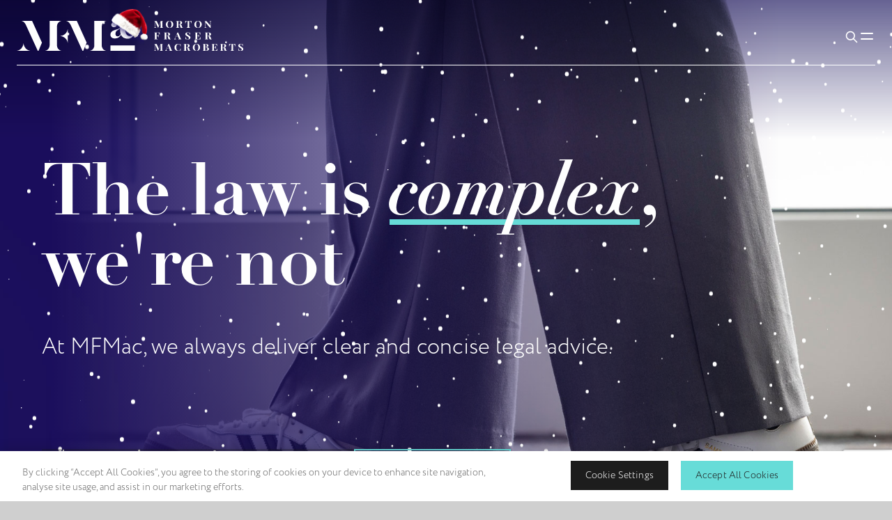

--- FILE ---
content_type: text/html; charset=utf-8
request_url: https://www.youtube-nocookie.com/embed/tYSuKiMsi8I?playsinline=1
body_size: 47059
content:
<!DOCTYPE html><html lang="en" dir="ltr" data-cast-api-enabled="true"><head><meta name="viewport" content="width=device-width, initial-scale=1"><script nonce="iKCef4DlrSxbXSrO3ARu6A">if ('undefined' == typeof Symbol || 'undefined' == typeof Symbol.iterator) {delete Array.prototype.entries;}</script><style name="www-roboto" nonce="Ruxma2K8dL3Zv4K3uKN46Q">@font-face{font-family:'Roboto';font-style:normal;font-weight:400;font-stretch:100%;src:url(//fonts.gstatic.com/s/roboto/v48/KFO7CnqEu92Fr1ME7kSn66aGLdTylUAMa3GUBHMdazTgWw.woff2)format('woff2');unicode-range:U+0460-052F,U+1C80-1C8A,U+20B4,U+2DE0-2DFF,U+A640-A69F,U+FE2E-FE2F;}@font-face{font-family:'Roboto';font-style:normal;font-weight:400;font-stretch:100%;src:url(//fonts.gstatic.com/s/roboto/v48/KFO7CnqEu92Fr1ME7kSn66aGLdTylUAMa3iUBHMdazTgWw.woff2)format('woff2');unicode-range:U+0301,U+0400-045F,U+0490-0491,U+04B0-04B1,U+2116;}@font-face{font-family:'Roboto';font-style:normal;font-weight:400;font-stretch:100%;src:url(//fonts.gstatic.com/s/roboto/v48/KFO7CnqEu92Fr1ME7kSn66aGLdTylUAMa3CUBHMdazTgWw.woff2)format('woff2');unicode-range:U+1F00-1FFF;}@font-face{font-family:'Roboto';font-style:normal;font-weight:400;font-stretch:100%;src:url(//fonts.gstatic.com/s/roboto/v48/KFO7CnqEu92Fr1ME7kSn66aGLdTylUAMa3-UBHMdazTgWw.woff2)format('woff2');unicode-range:U+0370-0377,U+037A-037F,U+0384-038A,U+038C,U+038E-03A1,U+03A3-03FF;}@font-face{font-family:'Roboto';font-style:normal;font-weight:400;font-stretch:100%;src:url(//fonts.gstatic.com/s/roboto/v48/KFO7CnqEu92Fr1ME7kSn66aGLdTylUAMawCUBHMdazTgWw.woff2)format('woff2');unicode-range:U+0302-0303,U+0305,U+0307-0308,U+0310,U+0312,U+0315,U+031A,U+0326-0327,U+032C,U+032F-0330,U+0332-0333,U+0338,U+033A,U+0346,U+034D,U+0391-03A1,U+03A3-03A9,U+03B1-03C9,U+03D1,U+03D5-03D6,U+03F0-03F1,U+03F4-03F5,U+2016-2017,U+2034-2038,U+203C,U+2040,U+2043,U+2047,U+2050,U+2057,U+205F,U+2070-2071,U+2074-208E,U+2090-209C,U+20D0-20DC,U+20E1,U+20E5-20EF,U+2100-2112,U+2114-2115,U+2117-2121,U+2123-214F,U+2190,U+2192,U+2194-21AE,U+21B0-21E5,U+21F1-21F2,U+21F4-2211,U+2213-2214,U+2216-22FF,U+2308-230B,U+2310,U+2319,U+231C-2321,U+2336-237A,U+237C,U+2395,U+239B-23B7,U+23D0,U+23DC-23E1,U+2474-2475,U+25AF,U+25B3,U+25B7,U+25BD,U+25C1,U+25CA,U+25CC,U+25FB,U+266D-266F,U+27C0-27FF,U+2900-2AFF,U+2B0E-2B11,U+2B30-2B4C,U+2BFE,U+3030,U+FF5B,U+FF5D,U+1D400-1D7FF,U+1EE00-1EEFF;}@font-face{font-family:'Roboto';font-style:normal;font-weight:400;font-stretch:100%;src:url(//fonts.gstatic.com/s/roboto/v48/KFO7CnqEu92Fr1ME7kSn66aGLdTylUAMaxKUBHMdazTgWw.woff2)format('woff2');unicode-range:U+0001-000C,U+000E-001F,U+007F-009F,U+20DD-20E0,U+20E2-20E4,U+2150-218F,U+2190,U+2192,U+2194-2199,U+21AF,U+21E6-21F0,U+21F3,U+2218-2219,U+2299,U+22C4-22C6,U+2300-243F,U+2440-244A,U+2460-24FF,U+25A0-27BF,U+2800-28FF,U+2921-2922,U+2981,U+29BF,U+29EB,U+2B00-2BFF,U+4DC0-4DFF,U+FFF9-FFFB,U+10140-1018E,U+10190-1019C,U+101A0,U+101D0-101FD,U+102E0-102FB,U+10E60-10E7E,U+1D2C0-1D2D3,U+1D2E0-1D37F,U+1F000-1F0FF,U+1F100-1F1AD,U+1F1E6-1F1FF,U+1F30D-1F30F,U+1F315,U+1F31C,U+1F31E,U+1F320-1F32C,U+1F336,U+1F378,U+1F37D,U+1F382,U+1F393-1F39F,U+1F3A7-1F3A8,U+1F3AC-1F3AF,U+1F3C2,U+1F3C4-1F3C6,U+1F3CA-1F3CE,U+1F3D4-1F3E0,U+1F3ED,U+1F3F1-1F3F3,U+1F3F5-1F3F7,U+1F408,U+1F415,U+1F41F,U+1F426,U+1F43F,U+1F441-1F442,U+1F444,U+1F446-1F449,U+1F44C-1F44E,U+1F453,U+1F46A,U+1F47D,U+1F4A3,U+1F4B0,U+1F4B3,U+1F4B9,U+1F4BB,U+1F4BF,U+1F4C8-1F4CB,U+1F4D6,U+1F4DA,U+1F4DF,U+1F4E3-1F4E6,U+1F4EA-1F4ED,U+1F4F7,U+1F4F9-1F4FB,U+1F4FD-1F4FE,U+1F503,U+1F507-1F50B,U+1F50D,U+1F512-1F513,U+1F53E-1F54A,U+1F54F-1F5FA,U+1F610,U+1F650-1F67F,U+1F687,U+1F68D,U+1F691,U+1F694,U+1F698,U+1F6AD,U+1F6B2,U+1F6B9-1F6BA,U+1F6BC,U+1F6C6-1F6CF,U+1F6D3-1F6D7,U+1F6E0-1F6EA,U+1F6F0-1F6F3,U+1F6F7-1F6FC,U+1F700-1F7FF,U+1F800-1F80B,U+1F810-1F847,U+1F850-1F859,U+1F860-1F887,U+1F890-1F8AD,U+1F8B0-1F8BB,U+1F8C0-1F8C1,U+1F900-1F90B,U+1F93B,U+1F946,U+1F984,U+1F996,U+1F9E9,U+1FA00-1FA6F,U+1FA70-1FA7C,U+1FA80-1FA89,U+1FA8F-1FAC6,U+1FACE-1FADC,U+1FADF-1FAE9,U+1FAF0-1FAF8,U+1FB00-1FBFF;}@font-face{font-family:'Roboto';font-style:normal;font-weight:400;font-stretch:100%;src:url(//fonts.gstatic.com/s/roboto/v48/KFO7CnqEu92Fr1ME7kSn66aGLdTylUAMa3OUBHMdazTgWw.woff2)format('woff2');unicode-range:U+0102-0103,U+0110-0111,U+0128-0129,U+0168-0169,U+01A0-01A1,U+01AF-01B0,U+0300-0301,U+0303-0304,U+0308-0309,U+0323,U+0329,U+1EA0-1EF9,U+20AB;}@font-face{font-family:'Roboto';font-style:normal;font-weight:400;font-stretch:100%;src:url(//fonts.gstatic.com/s/roboto/v48/KFO7CnqEu92Fr1ME7kSn66aGLdTylUAMa3KUBHMdazTgWw.woff2)format('woff2');unicode-range:U+0100-02BA,U+02BD-02C5,U+02C7-02CC,U+02CE-02D7,U+02DD-02FF,U+0304,U+0308,U+0329,U+1D00-1DBF,U+1E00-1E9F,U+1EF2-1EFF,U+2020,U+20A0-20AB,U+20AD-20C0,U+2113,U+2C60-2C7F,U+A720-A7FF;}@font-face{font-family:'Roboto';font-style:normal;font-weight:400;font-stretch:100%;src:url(//fonts.gstatic.com/s/roboto/v48/KFO7CnqEu92Fr1ME7kSn66aGLdTylUAMa3yUBHMdazQ.woff2)format('woff2');unicode-range:U+0000-00FF,U+0131,U+0152-0153,U+02BB-02BC,U+02C6,U+02DA,U+02DC,U+0304,U+0308,U+0329,U+2000-206F,U+20AC,U+2122,U+2191,U+2193,U+2212,U+2215,U+FEFF,U+FFFD;}@font-face{font-family:'Roboto';font-style:normal;font-weight:500;font-stretch:100%;src:url(//fonts.gstatic.com/s/roboto/v48/KFO7CnqEu92Fr1ME7kSn66aGLdTylUAMa3GUBHMdazTgWw.woff2)format('woff2');unicode-range:U+0460-052F,U+1C80-1C8A,U+20B4,U+2DE0-2DFF,U+A640-A69F,U+FE2E-FE2F;}@font-face{font-family:'Roboto';font-style:normal;font-weight:500;font-stretch:100%;src:url(//fonts.gstatic.com/s/roboto/v48/KFO7CnqEu92Fr1ME7kSn66aGLdTylUAMa3iUBHMdazTgWw.woff2)format('woff2');unicode-range:U+0301,U+0400-045F,U+0490-0491,U+04B0-04B1,U+2116;}@font-face{font-family:'Roboto';font-style:normal;font-weight:500;font-stretch:100%;src:url(//fonts.gstatic.com/s/roboto/v48/KFO7CnqEu92Fr1ME7kSn66aGLdTylUAMa3CUBHMdazTgWw.woff2)format('woff2');unicode-range:U+1F00-1FFF;}@font-face{font-family:'Roboto';font-style:normal;font-weight:500;font-stretch:100%;src:url(//fonts.gstatic.com/s/roboto/v48/KFO7CnqEu92Fr1ME7kSn66aGLdTylUAMa3-UBHMdazTgWw.woff2)format('woff2');unicode-range:U+0370-0377,U+037A-037F,U+0384-038A,U+038C,U+038E-03A1,U+03A3-03FF;}@font-face{font-family:'Roboto';font-style:normal;font-weight:500;font-stretch:100%;src:url(//fonts.gstatic.com/s/roboto/v48/KFO7CnqEu92Fr1ME7kSn66aGLdTylUAMawCUBHMdazTgWw.woff2)format('woff2');unicode-range:U+0302-0303,U+0305,U+0307-0308,U+0310,U+0312,U+0315,U+031A,U+0326-0327,U+032C,U+032F-0330,U+0332-0333,U+0338,U+033A,U+0346,U+034D,U+0391-03A1,U+03A3-03A9,U+03B1-03C9,U+03D1,U+03D5-03D6,U+03F0-03F1,U+03F4-03F5,U+2016-2017,U+2034-2038,U+203C,U+2040,U+2043,U+2047,U+2050,U+2057,U+205F,U+2070-2071,U+2074-208E,U+2090-209C,U+20D0-20DC,U+20E1,U+20E5-20EF,U+2100-2112,U+2114-2115,U+2117-2121,U+2123-214F,U+2190,U+2192,U+2194-21AE,U+21B0-21E5,U+21F1-21F2,U+21F4-2211,U+2213-2214,U+2216-22FF,U+2308-230B,U+2310,U+2319,U+231C-2321,U+2336-237A,U+237C,U+2395,U+239B-23B7,U+23D0,U+23DC-23E1,U+2474-2475,U+25AF,U+25B3,U+25B7,U+25BD,U+25C1,U+25CA,U+25CC,U+25FB,U+266D-266F,U+27C0-27FF,U+2900-2AFF,U+2B0E-2B11,U+2B30-2B4C,U+2BFE,U+3030,U+FF5B,U+FF5D,U+1D400-1D7FF,U+1EE00-1EEFF;}@font-face{font-family:'Roboto';font-style:normal;font-weight:500;font-stretch:100%;src:url(//fonts.gstatic.com/s/roboto/v48/KFO7CnqEu92Fr1ME7kSn66aGLdTylUAMaxKUBHMdazTgWw.woff2)format('woff2');unicode-range:U+0001-000C,U+000E-001F,U+007F-009F,U+20DD-20E0,U+20E2-20E4,U+2150-218F,U+2190,U+2192,U+2194-2199,U+21AF,U+21E6-21F0,U+21F3,U+2218-2219,U+2299,U+22C4-22C6,U+2300-243F,U+2440-244A,U+2460-24FF,U+25A0-27BF,U+2800-28FF,U+2921-2922,U+2981,U+29BF,U+29EB,U+2B00-2BFF,U+4DC0-4DFF,U+FFF9-FFFB,U+10140-1018E,U+10190-1019C,U+101A0,U+101D0-101FD,U+102E0-102FB,U+10E60-10E7E,U+1D2C0-1D2D3,U+1D2E0-1D37F,U+1F000-1F0FF,U+1F100-1F1AD,U+1F1E6-1F1FF,U+1F30D-1F30F,U+1F315,U+1F31C,U+1F31E,U+1F320-1F32C,U+1F336,U+1F378,U+1F37D,U+1F382,U+1F393-1F39F,U+1F3A7-1F3A8,U+1F3AC-1F3AF,U+1F3C2,U+1F3C4-1F3C6,U+1F3CA-1F3CE,U+1F3D4-1F3E0,U+1F3ED,U+1F3F1-1F3F3,U+1F3F5-1F3F7,U+1F408,U+1F415,U+1F41F,U+1F426,U+1F43F,U+1F441-1F442,U+1F444,U+1F446-1F449,U+1F44C-1F44E,U+1F453,U+1F46A,U+1F47D,U+1F4A3,U+1F4B0,U+1F4B3,U+1F4B9,U+1F4BB,U+1F4BF,U+1F4C8-1F4CB,U+1F4D6,U+1F4DA,U+1F4DF,U+1F4E3-1F4E6,U+1F4EA-1F4ED,U+1F4F7,U+1F4F9-1F4FB,U+1F4FD-1F4FE,U+1F503,U+1F507-1F50B,U+1F50D,U+1F512-1F513,U+1F53E-1F54A,U+1F54F-1F5FA,U+1F610,U+1F650-1F67F,U+1F687,U+1F68D,U+1F691,U+1F694,U+1F698,U+1F6AD,U+1F6B2,U+1F6B9-1F6BA,U+1F6BC,U+1F6C6-1F6CF,U+1F6D3-1F6D7,U+1F6E0-1F6EA,U+1F6F0-1F6F3,U+1F6F7-1F6FC,U+1F700-1F7FF,U+1F800-1F80B,U+1F810-1F847,U+1F850-1F859,U+1F860-1F887,U+1F890-1F8AD,U+1F8B0-1F8BB,U+1F8C0-1F8C1,U+1F900-1F90B,U+1F93B,U+1F946,U+1F984,U+1F996,U+1F9E9,U+1FA00-1FA6F,U+1FA70-1FA7C,U+1FA80-1FA89,U+1FA8F-1FAC6,U+1FACE-1FADC,U+1FADF-1FAE9,U+1FAF0-1FAF8,U+1FB00-1FBFF;}@font-face{font-family:'Roboto';font-style:normal;font-weight:500;font-stretch:100%;src:url(//fonts.gstatic.com/s/roboto/v48/KFO7CnqEu92Fr1ME7kSn66aGLdTylUAMa3OUBHMdazTgWw.woff2)format('woff2');unicode-range:U+0102-0103,U+0110-0111,U+0128-0129,U+0168-0169,U+01A0-01A1,U+01AF-01B0,U+0300-0301,U+0303-0304,U+0308-0309,U+0323,U+0329,U+1EA0-1EF9,U+20AB;}@font-face{font-family:'Roboto';font-style:normal;font-weight:500;font-stretch:100%;src:url(//fonts.gstatic.com/s/roboto/v48/KFO7CnqEu92Fr1ME7kSn66aGLdTylUAMa3KUBHMdazTgWw.woff2)format('woff2');unicode-range:U+0100-02BA,U+02BD-02C5,U+02C7-02CC,U+02CE-02D7,U+02DD-02FF,U+0304,U+0308,U+0329,U+1D00-1DBF,U+1E00-1E9F,U+1EF2-1EFF,U+2020,U+20A0-20AB,U+20AD-20C0,U+2113,U+2C60-2C7F,U+A720-A7FF;}@font-face{font-family:'Roboto';font-style:normal;font-weight:500;font-stretch:100%;src:url(//fonts.gstatic.com/s/roboto/v48/KFO7CnqEu92Fr1ME7kSn66aGLdTylUAMa3yUBHMdazQ.woff2)format('woff2');unicode-range:U+0000-00FF,U+0131,U+0152-0153,U+02BB-02BC,U+02C6,U+02DA,U+02DC,U+0304,U+0308,U+0329,U+2000-206F,U+20AC,U+2122,U+2191,U+2193,U+2212,U+2215,U+FEFF,U+FFFD;}</style><script name="www-roboto" nonce="iKCef4DlrSxbXSrO3ARu6A">if (document.fonts && document.fonts.load) {document.fonts.load("400 10pt Roboto", "E"); document.fonts.load("500 10pt Roboto", "E");}</script><link rel="stylesheet" href="/s/player/50cc0679/www-player.css" name="www-player" nonce="Ruxma2K8dL3Zv4K3uKN46Q"><style nonce="Ruxma2K8dL3Zv4K3uKN46Q">html {overflow: hidden;}body {font: 12px Roboto, Arial, sans-serif; background-color: #000; color: #fff; height: 100%; width: 100%; overflow: hidden; position: absolute; margin: 0; padding: 0;}#player {width: 100%; height: 100%;}h1 {text-align: center; color: #fff;}h3 {margin-top: 6px; margin-bottom: 3px;}.player-unavailable {position: absolute; top: 0; left: 0; right: 0; bottom: 0; padding: 25px; font-size: 13px; background: url(/img/meh7.png) 50% 65% no-repeat;}.player-unavailable .message {text-align: left; margin: 0 -5px 15px; padding: 0 5px 14px; border-bottom: 1px solid #888; font-size: 19px; font-weight: normal;}.player-unavailable a {color: #167ac6; text-decoration: none;}</style><script nonce="iKCef4DlrSxbXSrO3ARu6A">var ytcsi={gt:function(n){n=(n||"")+"data_";return ytcsi[n]||(ytcsi[n]={tick:{},info:{},gel:{preLoggedGelInfos:[]}})},now:window.performance&&window.performance.timing&&window.performance.now&&window.performance.timing.navigationStart?function(){return window.performance.timing.navigationStart+window.performance.now()}:function(){return(new Date).getTime()},tick:function(l,t,n){var ticks=ytcsi.gt(n).tick;var v=t||ytcsi.now();if(ticks[l]){ticks["_"+l]=ticks["_"+l]||[ticks[l]];ticks["_"+l].push(v)}ticks[l]=
v},info:function(k,v,n){ytcsi.gt(n).info[k]=v},infoGel:function(p,n){ytcsi.gt(n).gel.preLoggedGelInfos.push(p)},setStart:function(t,n){ytcsi.tick("_start",t,n)}};
(function(w,d){function isGecko(){if(!w.navigator)return false;try{if(w.navigator.userAgentData&&w.navigator.userAgentData.brands&&w.navigator.userAgentData.brands.length){var brands=w.navigator.userAgentData.brands;var i=0;for(;i<brands.length;i++)if(brands[i]&&brands[i].brand==="Firefox")return true;return false}}catch(e){setTimeout(function(){throw e;})}if(!w.navigator.userAgent)return false;var ua=w.navigator.userAgent;return ua.indexOf("Gecko")>0&&ua.toLowerCase().indexOf("webkit")<0&&ua.indexOf("Edge")<
0&&ua.indexOf("Trident")<0&&ua.indexOf("MSIE")<0}ytcsi.setStart(w.performance?w.performance.timing.responseStart:null);var isPrerender=(d.visibilityState||d.webkitVisibilityState)=="prerender";var vName=!d.visibilityState&&d.webkitVisibilityState?"webkitvisibilitychange":"visibilitychange";if(isPrerender){var startTick=function(){ytcsi.setStart();d.removeEventListener(vName,startTick)};d.addEventListener(vName,startTick,false)}if(d.addEventListener)d.addEventListener(vName,function(){ytcsi.tick("vc")},
false);if(isGecko()){var isHidden=(d.visibilityState||d.webkitVisibilityState)=="hidden";if(isHidden)ytcsi.tick("vc")}var slt=function(el,t){setTimeout(function(){var n=ytcsi.now();el.loadTime=n;if(el.slt)el.slt()},t)};w.__ytRIL=function(el){if(!el.getAttribute("data-thumb"))if(w.requestAnimationFrame)w.requestAnimationFrame(function(){slt(el,0)});else slt(el,16)}})(window,document);
</script><script nonce="iKCef4DlrSxbXSrO3ARu6A">var ytcfg={d:function(){return window.yt&&yt.config_||ytcfg.data_||(ytcfg.data_={})},get:function(k,o){return k in ytcfg.d()?ytcfg.d()[k]:o},set:function(){var a=arguments;if(a.length>1)ytcfg.d()[a[0]]=a[1];else{var k;for(k in a[0])ytcfg.d()[k]=a[0][k]}}};
ytcfg.set({"CLIENT_CANARY_STATE":"none","DEVICE":"cbr\u003dChrome\u0026cbrand\u003dapple\u0026cbrver\u003d131.0.0.0\u0026ceng\u003dWebKit\u0026cengver\u003d537.36\u0026cos\u003dMacintosh\u0026cosver\u003d10_15_7\u0026cplatform\u003dDESKTOP","EVENT_ID":"GBlKadCBBuTVvPEPhaP7iAY","EXPERIMENT_FLAGS":{"ab_det_apb_b":true,"ab_det_apm":true,"ab_det_el_h":true,"ab_det_em_inj":true,"ab_l_sig_st":true,"ab_l_sig_st_e":true,"ab_sa_ef":true,"action_companion_center_align_description":true,"allow_skip_networkless":true,"always_send_and_write":true,"att_web_record_metrics":true,"attmusi":true,"c3_enable_button_impression_logging":true,"c3_watch_page_component":true,"cancel_pending_navs":true,"clean_up_manual_attribution_header":true,"config_age_report_killswitch":true,"cow_optimize_idom_compat":true,"csi_config_handling_infra":true,"csi_on_gel":true,"delhi_mweb_colorful_sd":true,"delhi_mweb_colorful_sd_v2":true,"deprecate_csi_has_info":true,"deprecate_pair_servlet_enabled":true,"desktop_sparkles_light_cta_button":true,"disable_cached_masthead_data":true,"disable_child_node_auto_formatted_strings":true,"disable_enf_isd":true,"disable_log_to_visitor_layer":true,"disable_pacf_logging_for_memory_limited_tv":true,"embeds_enable_eid_enforcement_for_marketing_pages":true,"embeds_enable_eid_enforcement_for_youtube":true,"embeds_enable_eid_log_for_marketing_pages":true,"embeds_enable_info_panel_dismissal":true,"embeds_enable_pfp_always_unbranded":true,"embeds_serve_es6_client":true,"embeds_web_nwl_disable_nocookie":true,"embeds_web_updated_shorts_definition_fix":true,"enable_active_view_display_ad_renderer_web_home":true,"enable_ad_disclosure_banner_a11y_fix":true,"enable_chips_shelf_view_model_fully_reactive":true,"enable_client_creator_goal_ticker_bar_revamp":true,"enable_client_only_wiz_direct_reactions":true,"enable_client_sli_logging":true,"enable_client_streamz_web":true,"enable_client_ve_spec":true,"enable_cloud_save_error_popup_after_retry":true,"enable_cookie_reissue_iframe":true,"enable_dai_sdf_h5_preroll":true,"enable_datasync_id_header_in_web_vss_pings":true,"enable_default_mono_cta_migration_web_client":true,"enable_dma_post_enforcement":true,"enable_docked_chat_messages":true,"enable_entity_store_from_dependency_injection":true,"enable_inline_muted_playback_on_web_search":true,"enable_inline_muted_playback_on_web_search_for_vdc":true,"enable_inline_muted_playback_on_web_search_for_vdcb":true,"enable_is_mini_app_page_active_bugfix":true,"enable_live_overlay_feed_in_live_chat":true,"enable_logging_first_user_action_after_game_ready":true,"enable_ltc_param_fetch_from_innertube":true,"enable_masthead_mweb_padding_fix":true,"enable_menu_renderer_button_in_mweb_hclr":true,"enable_mini_app_command_handler_mweb_fix":true,"enable_mini_app_iframe_loaded_logging":true,"enable_mini_guide_downloads_item":true,"enable_mixed_direction_formatted_strings":true,"enable_mweb_livestream_ui_update":true,"enable_mweb_new_caption_language_picker":true,"enable_names_handles_account_switcher":true,"enable_network_request_logging_on_game_events":true,"enable_new_paid_product_placement":true,"enable_obtaining_ppn_query_param":true,"enable_open_in_new_tab_icon_for_short_dr_for_desktop_search":true,"enable_open_yt_content":true,"enable_origin_query_parameter_bugfix":true,"enable_pause_ads_on_ytv_html5":true,"enable_payments_purchase_manager":true,"enable_pdp_icon_prefetch":true,"enable_pl_r_si_fa":true,"enable_place_pivot_url":true,"enable_playable_a11y_label_with_badge_text":true,"enable_pv_screen_modern_text":true,"enable_removing_navbar_title_on_hashtag_page_mweb":true,"enable_resetting_scroll_position_on_flow_change":true,"enable_rta_manager":true,"enable_sdf_companion_h5":true,"enable_sdf_dai_h5_midroll":true,"enable_sdf_h5_endemic_mid_post_roll":true,"enable_sdf_on_h5_unplugged_vod_midroll":true,"enable_sdf_shorts_player_bytes_h5":true,"enable_sdk_performance_network_logging":true,"enable_sending_unwrapped_game_audio_as_serialized_metadata":true,"enable_sfv_effect_pivot_url":true,"enable_shorts_new_carousel":true,"enable_skip_ad_guidance_prompt":true,"enable_skippable_ads_for_unplugged_ad_pod":true,"enable_smearing_expansion_dai":true,"enable_third_party_info":true,"enable_time_out_messages":true,"enable_timeline_view_modern_transcript_fe":true,"enable_video_display_compact_button_group_for_desktop_search":true,"enable_watch_next_pause_autoplay_lact":true,"enable_web_delhi_icons":true,"enable_web_home_top_landscape_image_layout_level_click":true,"enable_web_tiered_gel":true,"enable_window_constrained_buy_flow_dialog":true,"enable_wiz_queue_effect_and_on_init_initial_runs":true,"enable_ypc_spinners":true,"enable_yt_ata_iframe_authuser":true,"export_networkless_options":true,"export_player_version_to_ytconfig":true,"fill_single_video_with_notify_to_lasr":true,"fix_ad_miniplayer_controls_rendering":true,"fix_ads_tracking_for_swf_config_deprecation_mweb":true,"h5_companion_enable_adcpn_macro_substitution_for_click_pings":true,"h5_inplayer_enable_adcpn_macro_substitution_for_click_pings":true,"h5_reset_cache_and_filter_before_update_masthead":true,"hide_channel_creation_title_for_mweb":true,"high_ccv_client_side_caching_h5":true,"html5_log_trigger_events_with_debug_data":true,"html5_ssdai_enable_media_end_cue_range":true,"il_attach_cache_limit":true,"il_use_view_model_logging_context":true,"is_browser_support_for_webcam_streaming":true,"json_condensed_response":true,"kev_adb_pg":true,"kevlar_display_downloads_numbers":true,"kevlar_gel_error_routing":true,"kevlar_modern_downloads_extra_compact":true,"kevlar_modern_downloads_page":true,"kevlar_modern_downloads_skip_downloads_title":true,"kevlar_watch_cinematics":true,"live_chat_enable_controller_extraction":true,"live_chat_enable_rta_manager":true,"live_chat_increased_min_height":true,"log_click_with_layer_from_element_in_command_handler":true,"log_errors_through_nwl_on_retry":true,"mdx_enable_privacy_disclosure_ui":true,"mdx_load_cast_api_bootstrap_script":true,"medium_progress_bar_modification":true,"migrate_remaining_web_ad_badges_to_innertube":true,"mobile_account_menu_refresh":true,"mweb_a11y_enable_player_controls_invisible_toggle":true,"mweb_account_linking_noapp":true,"mweb_after_render_to_scheduler":true,"mweb_allow_modern_search_suggest_behavior":true,"mweb_animated_actions":true,"mweb_app_upsell_button_direct_to_app":true,"mweb_big_progress_bar":true,"mweb_c3_disable_carve_out":true,"mweb_c3_disable_carve_out_keep_external_links":true,"mweb_c3_enable_adaptive_signals":true,"mweb_c3_endscreen":true,"mweb_c3_endscreen_v2":true,"mweb_c3_library_page_enable_recent_shelf":true,"mweb_c3_remove_web_navigation_endpoint_data":true,"mweb_c3_use_canonical_from_player_response":true,"mweb_cinematic_watch":true,"mweb_command_handler":true,"mweb_delay_watch_initial_data":true,"mweb_disable_searchbar_scroll":true,"mweb_enable_fine_scrubbing_for_recs":true,"mweb_enable_keto_batch_player_fullscreen":true,"mweb_enable_keto_batch_player_progress_bar":true,"mweb_enable_keto_batch_player_tooltips":true,"mweb_enable_lockup_view_model_for_ucp":true,"mweb_enable_more_drawer":true,"mweb_enable_optional_fullscreen_landscape_locking":true,"mweb_enable_overlay_touch_manager":true,"mweb_enable_premium_carve_out_fix":true,"mweb_enable_refresh_detection":true,"mweb_enable_search_imp":true,"mweb_enable_sequence_signal":true,"mweb_enable_shorts_pivot_button":true,"mweb_enable_shorts_video_preload":true,"mweb_enable_skippables_on_jio_phone":true,"mweb_enable_storyboards":true,"mweb_enable_varispeed_controller":true,"mweb_enable_video_preview_focus_rerouting":true,"mweb_enable_warm_channel_requests":true,"mweb_enable_watch_feed_infinite_scroll":true,"mweb_enable_wrapped_unplugged_pause_membership_dialog_renderer":true,"mweb_filter_video_format_in_webfe":true,"mweb_fix_livestream_seeking":true,"mweb_fix_monitor_visibility_after_render":true,"mweb_fix_section_list_continuation_item_renderers":true,"mweb_force_ios_fallback_to_native_control":true,"mweb_fp_auto_fullscreen":true,"mweb_fullscreen_controls":true,"mweb_fullscreen_controls_action_buttons":true,"mweb_fullscreen_watch_system":true,"mweb_home_reactive_shorts":true,"mweb_innertube_search_command":true,"mweb_lang_in_html":true,"mweb_like_button_synced_with_entities":true,"mweb_logo_use_home_page_ve":true,"mweb_module_decoration":true,"mweb_native_control_in_faux_fullscreen_shared":true,"mweb_panel_container_inert":true,"mweb_player_control_on_hover":true,"mweb_player_delhi_dtts":true,"mweb_player_settings_use_bottom_sheet":true,"mweb_player_show_previous_next_buttons_in_playlist":true,"mweb_player_skip_no_op_state_changes":true,"mweb_player_user_select_none":true,"mweb_playlist_engagement_panel":true,"mweb_progress_bar_seek_on_mouse_click":true,"mweb_pull_2_full":true,"mweb_pull_2_full_enable_touch_handlers":true,"mweb_schedule_warm_watch_response":true,"mweb_searchbox_legacy_navigation":true,"mweb_see_fewer_shorts":true,"mweb_sheets_ui_refresh":true,"mweb_shorts_comments_panel_id_change":true,"mweb_shorts_early_continuation":true,"mweb_show_ios_smart_banner":true,"mweb_use_server_url_on_startup":true,"mweb_watch_captions_enable_auto_translate":true,"mweb_watch_captions_set_default_size":true,"mweb_watch_stop_scheduler_on_player_response":true,"mweb_watchfeed_big_thumbnails":true,"mweb_yt_searchbox":true,"networkless_logging":true,"no_client_ve_attach_unless_shown":true,"nwl_send_from_memory_when_online":true,"pageid_as_header_web":true,"playback_settings_use_switch_menu":true,"player_controls_autonav_fix":true,"player_controls_skip_double_signal_update":true,"polymer_bad_build_labels":true,"polymer_verifiy_app_state":true,"qoe_send_and_write":true,"remove_masthead_channel_banner_on_refresh":true,"remove_slot_id_exited_trigger_for_dai_in_player_slot_expire":true,"replace_client_url_parsing_with_server_signal":true,"service_worker_enabled":true,"service_worker_push_enabled":true,"service_worker_push_home_page_prompt":true,"service_worker_push_watch_page_prompt":true,"shell_load_gcf":true,"shorten_initial_gel_batch_timeout":true,"should_use_yt_voice_endpoint_in_kaios":true,"skip_invalid_ytcsi_ticks":true,"skip_setting_info_in_csi_data_object":true,"smarter_ve_dedupping":true,"speedmaster_no_seek":true,"start_client_gcf_mweb":true,"suppress_error_204_logging":true,"synced_panel_scrolling_controller":true,"use_event_time_ms_header":true,"use_fifo_for_networkless":true,"use_player_abuse_bg_library":true,"use_request_time_ms_header":true,"use_session_based_sampling":true,"use_thumbnail_overlay_time_status_renderer_for_live_badge":true,"use_ts_visibilitylogger":true,"vss_final_ping_send_and_write":true,"vss_playback_use_send_and_write":true,"web_adaptive_repeat_ase":true,"web_always_load_chat_support":true,"web_animated_like":true,"web_api_url":true,"web_autonav_allow_off_by_default":true,"web_button_vm_refactor_disabled":true,"web_c3_log_app_init_finish":true,"web_csi_action_sampling_enabled":true,"web_dedupe_ve_grafting":true,"web_disable_backdrop_filter":true,"web_enable_ab_rsp_cl":true,"web_enable_course_icon_update":true,"web_enable_error_204":true,"web_enable_horizontal_video_attributes_section":true,"web_enable_like_button_click_debouncing":true,"web_fix_segmented_like_dislike_undefined":true,"web_gcf_hashes_innertube":true,"web_gel_timeout_cap":true,"web_metadata_carousel_elref_bugfix":true,"web_parent_target_for_sheets":true,"web_persist_server_autonav_state_on_client":true,"web_playback_associated_log_ctt":true,"web_playback_associated_ve":true,"web_prefetch_preload_video":true,"web_progress_bar_draggable":true,"web_resizable_advertiser_banner_on_masthead_safari_fix":true,"web_scheduler_auto_init":true,"web_shorts_just_watched_on_channel_and_pivot_study":true,"web_shorts_just_watched_overlay":true,"web_shorts_pivot_button_view_model_reactive":true,"web_update_panel_visibility_logging_fix":true,"web_video_attribute_view_model_a11y_fix":true,"web_watch_controls_state_signals":true,"web_wiz_attributed_string":true,"web_yt_config_context":true,"webfe_mweb_watch_microdata":true,"webfe_watch_shorts_canonical_url_fix":true,"webpo_exit_on_net_err":true,"wiz_diff_overwritable":true,"wiz_memoize_stamper_items":true,"woffle_used_state_report":true,"wpo_gel_strz":true,"ytcp_paper_tooltip_use_scoped_owner_root":true,"ytidb_clear_embedded_player":true,"H5_async_logging_delay_ms":30000.0,"attention_logging_scroll_throttle":500.0,"autoplay_pause_by_lact_sampling_fraction":0.0,"cinematic_watch_effect_opacity":0.4,"log_window_onerror_fraction":0.1,"speedmaster_playback_rate":2.0,"tv_pacf_logging_sample_rate":0.01,"web_attention_logging_scroll_throttle":500.0,"web_load_prediction_threshold":0.1,"web_navigation_prediction_threshold":0.1,"web_pbj_log_warning_rate":0.0,"web_system_health_fraction":0.01,"ytidb_transaction_ended_event_rate_limit":0.02,"active_time_update_interval_ms":10000,"att_init_delay":500,"autoplay_pause_by_lact_sec":0,"botguard_async_snapshot_timeout_ms":3000,"check_navigator_accuracy_timeout_ms":0,"cinematic_watch_css_filter_blur_strength":40,"cinematic_watch_fade_out_duration":500,"close_webview_delay_ms":100,"cloud_save_game_data_rate_limit_ms":3000,"compression_disable_point":10,"custom_active_view_tos_timeout_ms":3600000,"embeds_widget_poll_interval_ms":0,"gel_min_batch_size":3,"gel_queue_timeout_max_ms":60000,"get_async_timeout_ms":60000,"hide_cta_for_home_web_video_ads_animate_in_time":2,"html5_byterate_soft_cap":0,"initial_gel_batch_timeout":2000,"max_body_size_to_compress":500000,"max_prefetch_window_sec_for_livestream_optimization":10,"min_prefetch_offset_sec_for_livestream_optimization":20,"mini_app_container_iframe_src_update_delay_ms":0,"multiple_preview_news_duration_time":11000,"mweb_c3_toast_duration_ms":5000,"mweb_deep_link_fallback_timeout_ms":10000,"mweb_delay_response_received_actions":100,"mweb_fp_dpad_rate_limit_ms":0,"mweb_fp_dpad_watch_title_clamp_lines":0,"mweb_history_manager_cache_size":100,"mweb_ios_fullscreen_playback_transition_delay_ms":500,"mweb_ios_fullscreen_system_pause_epilson_ms":0,"mweb_override_response_store_expiration_ms":0,"mweb_shorts_early_continuation_trigger_threshold":4,"mweb_w2w_max_age_seconds":0,"mweb_watch_captions_default_size":2,"neon_dark_launch_gradient_count":0,"network_polling_interval":30000,"play_click_interval_ms":30000,"play_ping_interval_ms":10000,"prefetch_comments_ms_after_video":0,"send_config_hash_timer":0,"service_worker_push_logged_out_prompt_watches":-1,"service_worker_push_prompt_cap":-1,"service_worker_push_prompt_delay_microseconds":3888000000000,"show_mini_app_ad_frequency_cap_ms":300000,"slow_compressions_before_abandon_count":4,"speedmaster_cancellation_movement_dp":10,"speedmaster_touch_activation_ms":500,"web_attention_logging_throttle":500,"web_foreground_heartbeat_interval_ms":28000,"web_gel_debounce_ms":10000,"web_logging_max_batch":100,"web_max_tracing_events":50,"web_tracing_session_replay":0,"wil_icon_max_concurrent_fetches":9999,"ytidb_remake_db_retries":3,"ytidb_reopen_db_retries":3,"WebClientReleaseProcessCritical__youtube_embeds_client_version_override":"","WebClientReleaseProcessCritical__youtube_embeds_web_client_version_override":"","WebClientReleaseProcessCritical__youtube_mweb_client_version_override":"","debug_forced_internalcountrycode":"","embeds_web_synth_ch_headers_banned_urls_regex":"","enable_web_media_service":"DISABLED","il_payload_scraping":"","live_chat_unicode_emoji_json_url":"https://www.gstatic.com/youtube/img/emojis/emojis-svg-9.json","mweb_deep_link_feature_tag_suffix":"11268432","mweb_enable_shorts_innertube_player_prefetch_trigger":"NONE","mweb_fp_dpad":"home,search,browse,channel,create_channel,experiments,settings,trending,oops,404,paid_memberships,sponsorship,premium,shorts","mweb_fp_dpad_linear_navigation":"","mweb_fp_dpad_linear_navigation_visitor":"","mweb_fp_dpad_visitor":"","mweb_preload_video_by_player_vars":"","mweb_sign_in_button_style":"STYLE_SUGGESTIVE_AVATAR","place_pivot_triggering_container_alternate":"","place_pivot_triggering_counterfactual_container_alternate":"","search_ui_mweb_searchbar_restyle":"DEFAULT","service_worker_push_force_notification_prompt_tag":"1","service_worker_scope":"/","suggest_exp_str":"","web_client_version_override":"","kevlar_command_handler_command_banlist":[],"mini_app_ids_without_game_ready":["UgkxHHtsak1SC8mRGHMZewc4HzeAY3yhPPmJ","Ugkx7OgzFqE6z_5Mtf4YsotGfQNII1DF_RBm"],"web_op_signal_type_banlist":[],"web_tracing_enabled_spans":["event","command"]},"GAPI_HINT_PARAMS":"m;/_/scs/abc-static/_/js/k\u003dgapi.gapi.en.xIIXllDMgoQ.O/d\u003d1/rs\u003dAHpOoo_cueiiNxpxjZ_7F-kc6luptDmX0A/m\u003d__features__","GAPI_HOST":"https://apis.google.com","GAPI_LOCALE":"en_US","GL":"US","HL":"en","HTML_DIR":"ltr","HTML_LANG":"en","INNERTUBE_API_KEY":"AIzaSyAO_FJ2SlqU8Q4STEHLGCilw_Y9_11qcW8","INNERTUBE_API_VERSION":"v1","INNERTUBE_CLIENT_NAME":"WEB_EMBEDDED_PLAYER","INNERTUBE_CLIENT_VERSION":"1.20251222.01.00","INNERTUBE_CONTEXT":{"client":{"hl":"en","gl":"US","remoteHost":"3.140.238.67","deviceMake":"Apple","deviceModel":"","visitorData":"CgtnNF9wSEZnbmhPRSiYsqjKBjIKCgJVUxIEGgAgDw%3D%3D","userAgent":"Mozilla/5.0 (Macintosh; Intel Mac OS X 10_15_7) AppleWebKit/537.36 (KHTML, like Gecko) Chrome/131.0.0.0 Safari/537.36; ClaudeBot/1.0; +claudebot@anthropic.com),gzip(gfe)","clientName":"WEB_EMBEDDED_PLAYER","clientVersion":"1.20251222.01.00","osName":"Macintosh","osVersion":"10_15_7","originalUrl":"https://www.youtube-nocookie.com/embed/tYSuKiMsi8I?playsinline\u003d1","platform":"DESKTOP","clientFormFactor":"UNKNOWN_FORM_FACTOR","configInfo":{"appInstallData":"[base64]%3D"},"browserName":"Chrome","browserVersion":"131.0.0.0","acceptHeader":"text/html,application/xhtml+xml,application/xml;q\u003d0.9,image/webp,image/apng,*/*;q\u003d0.8,application/signed-exchange;v\u003db3;q\u003d0.9","deviceExperimentId":"ChxOelU0Tmprd05ERXhNelk1TmpRM016Y3lNQT09EJiyqMoGGJiyqMoG","rolloutToken":"CPPNt8CiuqrB7QEQwP2fq-7SkQMYwP2fq-7SkQM%3D"},"user":{"lockedSafetyMode":false},"request":{"useSsl":true},"clickTracking":{"clickTrackingParams":"IhMI0O2fq+7SkQMV5CovCB2F0R5h"},"thirdParty":{"embeddedPlayerContext":{"embeddedPlayerEncryptedContext":"AD5ZzFSOq6T2wuNz3g161M8shvLeXtcugG0_ctEKKUEjHyOJRrIH96j8_JCATm1daaNlBHyoARvu78D-3Ct2AIV-P_60sFBZVG6ye5owpirDl6xVvqMl5ohit9DK-ZgG","ancestorOriginsSupported":false}}},"INNERTUBE_CONTEXT_CLIENT_NAME":56,"INNERTUBE_CONTEXT_CLIENT_VERSION":"1.20251222.01.00","INNERTUBE_CONTEXT_GL":"US","INNERTUBE_CONTEXT_HL":"en","LATEST_ECATCHER_SERVICE_TRACKING_PARAMS":{"client.name":"WEB_EMBEDDED_PLAYER","client.jsfeat":"2021"},"LOGGED_IN":false,"PAGE_BUILD_LABEL":"youtube.embeds.web_20251222_01_RC00","PAGE_CL":847633051,"SERVER_NAME":"WebFE","VISITOR_DATA":"CgtnNF9wSEZnbmhPRSiYsqjKBjIKCgJVUxIEGgAgDw%3D%3D","WEB_PLAYER_CONTEXT_CONFIGS":{"WEB_PLAYER_CONTEXT_CONFIG_ID_EMBEDDED_PLAYER":{"rootElementId":"movie_player","jsUrl":"/s/player/50cc0679/player_ias.vflset/en_US/base.js","cssUrl":"/s/player/50cc0679/www-player.css","contextId":"WEB_PLAYER_CONTEXT_CONFIG_ID_EMBEDDED_PLAYER","eventLabel":"embedded","contentRegion":"US","hl":"en_US","hostLanguage":"en","innertubeApiKey":"AIzaSyAO_FJ2SlqU8Q4STEHLGCilw_Y9_11qcW8","innertubeApiVersion":"v1","innertubeContextClientVersion":"1.20251222.01.00","device":{"brand":"apple","model":"","browser":"Chrome","browserVersion":"131.0.0.0","os":"Macintosh","osVersion":"10_15_7","platform":"DESKTOP","interfaceName":"WEB_EMBEDDED_PLAYER","interfaceVersion":"1.20251222.01.00"},"serializedExperimentIds":"24004644,51010235,51063643,51098299,51146014,51204329,51222973,51340662,51349914,51353393,51366423,51389629,51404808,51404810,51484222,51489568,51490331,51500051,51505436,51530495,51534669,51539831,51560387,51565115,51566373,51578632,51583567,51583821,51585555,51586118,51597173,51605258,51605395,51609829,51611457,51615065,51620803,51620866,51621065,51622845,51627981,51632249,51632559,51632969,51637029,51638932,51639092,51641201,51648336,51653718,51656216,51662081,51662156,51666850,51668379,51671792,51672162,51676994,51681662,51683502,51684301,51684307,51690273,51691589,51692023,51692765,51693511,51696107,51696619,51697032,51700434,51700777,51700829,51701009,51704528,51704637,51705183,51705185,51706707,51711227,51711298,51712601,51712686,51713237,51714463,51717474,51720283,51724577","serializedExperimentFlags":"H5_async_logging_delay_ms\u003d30000.0\u0026PlayerWeb__h5_enable_advisory_rating_restrictions\u003dtrue\u0026a11y_h5_associate_survey_question\u003dtrue\u0026ab_det_apb_b\u003dtrue\u0026ab_det_apm\u003dtrue\u0026ab_det_el_h\u003dtrue\u0026ab_det_em_inj\u003dtrue\u0026ab_l_sig_st\u003dtrue\u0026ab_l_sig_st_e\u003dtrue\u0026ab_sa_ef\u003dtrue\u0026action_companion_center_align_description\u003dtrue\u0026ad_pod_disable_companion_persist_ads_quality\u003dtrue\u0026add_stmp_logs_for_voice_boost\u003dtrue\u0026allow_drm_override\u003dtrue\u0026allow_live_autoplay\u003dtrue\u0026allow_poltergust_autoplay\u003dtrue\u0026allow_skip_networkless\u003dtrue\u0026allow_vp9_1080p_mq_enc\u003dtrue\u0026always_cache_redirect_endpoint\u003dtrue\u0026always_send_and_write\u003dtrue\u0026annotation_module_vast_cards_load_logging_fraction\u003d0.0\u0026assign_drm_family_by_format\u003dtrue\u0026att_web_record_metrics\u003dtrue\u0026attention_logging_scroll_throttle\u003d500.0\u0026attmusi\u003dtrue\u0026autoplay_time\u003d10000\u0026autoplay_time_for_fullscreen\u003d-1\u0026autoplay_time_for_music_content\u003d-1\u0026bg_vm_reinit_threshold\u003d7200000\u0026blocked_packages_for_sps\u003d[]\u0026botguard_async_snapshot_timeout_ms\u003d3000\u0026captions_url_add_ei\u003dtrue\u0026check_navigator_accuracy_timeout_ms\u003d0\u0026clean_up_manual_attribution_header\u003dtrue\u0026compression_disable_point\u003d10\u0026cow_optimize_idom_compat\u003dtrue\u0026csi_config_handling_infra\u003dtrue\u0026csi_on_gel\u003dtrue\u0026custom_active_view_tos_timeout_ms\u003d3600000\u0026dash_manifest_version\u003d5\u0026debug_bandaid_hostname\u003d\u0026debug_bandaid_port\u003d0\u0026debug_sherlog_username\u003d\u0026delhi_modern_player_default_thumbnail_percentage\u003d0.0\u0026delhi_modern_player_faster_autohide_delay_ms\u003d2000\u0026delhi_modern_player_pause_thumbnail_percentage\u003d0.6\u0026delhi_modern_web_player_blending_mode\u003d\u0026delhi_modern_web_player_responsive_compact_controls_threshold\u003d4000\u0026deprecate_22\u003dtrue\u0026deprecate_csi_has_info\u003dtrue\u0026deprecate_delay_ping\u003dtrue\u0026deprecate_pair_servlet_enabled\u003dtrue\u0026desktop_sparkles_light_cta_button\u003dtrue\u0026disable_av1_setting\u003dtrue\u0026disable_branding_context\u003dtrue\u0026disable_cached_masthead_data\u003dtrue\u0026disable_channel_id_check_for_suspended_channels\u003dtrue\u0026disable_child_node_auto_formatted_strings\u003dtrue\u0026disable_enf_isd\u003dtrue\u0026disable_lifa_for_supex_users\u003dtrue\u0026disable_log_to_visitor_layer\u003dtrue\u0026disable_mdx_connection_in_mdx_module_for_music_web\u003dtrue\u0026disable_pacf_logging_for_memory_limited_tv\u003dtrue\u0026disable_reduced_fullscreen_autoplay_countdown_for_minors\u003dtrue\u0026disable_reel_item_watch_format_filtering\u003dtrue\u0026disable_threegpp_progressive_formats\u003dtrue\u0026disable_touch_events_on_skip_button\u003dtrue\u0026edge_encryption_fill_primary_key_version\u003dtrue\u0026embeds_enable_info_panel_dismissal\u003dtrue\u0026embeds_enable_move_set_center_crop_to_public\u003dtrue\u0026embeds_enable_per_video_embed_config\u003dtrue\u0026embeds_enable_pfp_always_unbranded\u003dtrue\u0026embeds_web_lite_mode\u003d1\u0026embeds_web_nwl_disable_nocookie\u003dtrue\u0026embeds_web_synth_ch_headers_banned_urls_regex\u003d\u0026enable_aci_on_lr_feeds\u003dtrue\u0026enable_active_view_display_ad_renderer_web_home\u003dtrue\u0026enable_active_view_lr_shorts_video\u003dtrue\u0026enable_active_view_web_shorts_video\u003dtrue\u0026enable_ad_cpn_macro_substitution_for_click_pings\u003dtrue\u0026enable_ad_disclosure_banner_a11y_fix\u003dtrue\u0026enable_app_promo_endcap_eml_on_tablet\u003dtrue\u0026enable_batched_cross_device_pings_in_gel_fanout\u003dtrue\u0026enable_cast_for_web_unplugged\u003dtrue\u0026enable_cast_on_music_web\u003dtrue\u0026enable_cipher_for_manifest_urls\u003dtrue\u0026enable_cleanup_masthead_autoplay_hack_fix\u003dtrue\u0026enable_client_creator_goal_ticker_bar_revamp\u003dtrue\u0026enable_client_only_wiz_direct_reactions\u003dtrue\u0026enable_client_page_id_header_for_first_party_pings\u003dtrue\u0026enable_client_sli_logging\u003dtrue\u0026enable_client_ve_spec\u003dtrue\u0026enable_cookie_reissue_iframe\u003dtrue\u0026enable_cta_banner_on_unplugged_lr\u003dtrue\u0026enable_custom_playhead_parsing\u003dtrue\u0026enable_dai_sdf_h5_preroll\u003dtrue\u0026enable_datasync_id_header_in_web_vss_pings\u003dtrue\u0026enable_default_mono_cta_migration_web_client\u003dtrue\u0026enable_dsa_ad_badge_for_action_endcap_on_android\u003dtrue\u0026enable_dsa_ad_badge_for_action_endcap_on_ios\u003dtrue\u0026enable_entity_store_from_dependency_injection\u003dtrue\u0026enable_error_corrections_infocard_web_client\u003dtrue\u0026enable_error_corrections_infocards_icon_web\u003dtrue\u0026enable_eviction_protection_for_bulleit\u003dtrue\u0026enable_inline_muted_playback_on_web_search\u003dtrue\u0026enable_inline_muted_playback_on_web_search_for_vdc\u003dtrue\u0026enable_inline_muted_playback_on_web_search_for_vdcb\u003dtrue\u0026enable_kabuki_comments_on_shorts\u003ddisabled\u0026enable_live_overlay_feed_in_live_chat\u003dtrue\u0026enable_ltc_param_fetch_from_innertube\u003dtrue\u0026enable_mixed_direction_formatted_strings\u003dtrue\u0026enable_modern_skip_button_on_web\u003dtrue\u0026enable_mweb_livestream_ui_update\u003dtrue\u0026enable_new_paid_product_placement\u003dtrue\u0026enable_open_in_new_tab_icon_for_short_dr_for_desktop_search\u003dtrue\u0026enable_out_of_stock_text_all_surfaces\u003dtrue\u0026enable_paid_content_overlay_bugfix\u003dtrue\u0026enable_pause_ads_on_ytv_html5\u003dtrue\u0026enable_pl_r_si_fa\u003dtrue\u0026enable_policy_based_hqa_filter_in_watch_server\u003dtrue\u0026enable_progres_commands_lr_feeds\u003dtrue\u0026enable_publishing_region_param_in_sus\u003dtrue\u0026enable_pv_screen_modern_text\u003dtrue\u0026enable_rpr_token_on_ltl_lookup\u003dtrue\u0026enable_sdf_companion_h5\u003dtrue\u0026enable_sdf_dai_h5_midroll\u003dtrue\u0026enable_sdf_h5_endemic_mid_post_roll\u003dtrue\u0026enable_sdf_on_h5_unplugged_vod_midroll\u003dtrue\u0026enable_sdf_shorts_player_bytes_h5\u003dtrue\u0026enable_server_driven_abr\u003dtrue\u0026enable_server_driven_abr_for_backgroundable\u003dtrue\u0026enable_server_driven_abr_url_generation\u003dtrue\u0026enable_server_driven_readahead\u003dtrue\u0026enable_skip_ad_guidance_prompt\u003dtrue\u0026enable_skip_to_next_messaging\u003dtrue\u0026enable_skippable_ads_for_unplugged_ad_pod\u003dtrue\u0026enable_smart_skip_player_controls_shown_on_web\u003dtrue\u0026enable_smart_skip_player_controls_shown_on_web_increased_triggering_sensitivity\u003dtrue\u0026enable_smart_skip_speedmaster_on_web\u003dtrue\u0026enable_smearing_expansion_dai\u003dtrue\u0026enable_split_screen_ad_baseline_experience_endemic_live_h5\u003dtrue\u0026enable_third_party_info\u003dtrue\u0026enable_to_call_playready_backend_directly\u003dtrue\u0026enable_unified_action_endcap_on_web\u003dtrue\u0026enable_video_display_compact_button_group_for_desktop_search\u003dtrue\u0026enable_voice_boost_feature\u003dtrue\u0026enable_vp9_appletv5_on_server\u003dtrue\u0026enable_watch_server_rejected_formats_logging\u003dtrue\u0026enable_web_delhi_icons\u003dtrue\u0026enable_web_home_top_landscape_image_layout_level_click\u003dtrue\u0026enable_web_media_session_metadata_fix\u003dtrue\u0026enable_web_premium_varispeed_upsell\u003dtrue\u0026enable_web_tiered_gel\u003dtrue\u0026enable_wiz_queue_effect_and_on_init_initial_runs\u003dtrue\u0026enable_yt_ata_iframe_authuser\u003dtrue\u0026enable_ytv_csdai_vp9\u003dtrue\u0026export_networkless_options\u003dtrue\u0026export_player_version_to_ytconfig\u003dtrue\u0026fill_live_request_config_in_ustreamer_config\u003dtrue\u0026fill_single_video_with_notify_to_lasr\u003dtrue\u0026filter_vb_without_non_vb_equivalents\u003dtrue\u0026filter_vp9_for_live_dai\u003dtrue\u0026fix_ad_miniplayer_controls_rendering\u003dtrue\u0026fix_ads_tracking_for_swf_config_deprecation_mweb\u003dtrue\u0026fix_h5_toggle_button_a11y\u003dtrue\u0026fix_survey_color_contrast_on_destop\u003dtrue\u0026fix_toggle_button_role_for_ad_components\u003dtrue\u0026fix_web_instream_survey_question_aria_label\u003dtrue\u0026fresca_polling_delay_override\u003d0\u0026gab_return_sabr_ssdai_config\u003dtrue\u0026gel_min_batch_size\u003d3\u0026gel_queue_timeout_max_ms\u003d60000\u0026gvi_channel_client_screen\u003dtrue\u0026h5_companion_enable_adcpn_macro_substitution_for_click_pings\u003dtrue\u0026h5_enable_ad_mbs\u003dtrue\u0026h5_inplayer_enable_adcpn_macro_substitution_for_click_pings\u003dtrue\u0026h5_reset_cache_and_filter_before_update_masthead\u003dtrue\u0026heatseeker_decoration_threshold\u003d0.0\u0026hfr_dropped_framerate_fallback_threshold\u003d0\u0026hide_cta_for_home_web_video_ads_animate_in_time\u003d2\u0026high_ccv_client_side_caching_h5\u003dtrue\u0026hls_use_new_codecs_string_api\u003dtrue\u0026html5_ad_timeout_ms\u003d0\u0026html5_adaptation_step_count\u003d0\u0026html5_ads_preroll_lock_timeout_delay_ms\u003d15000\u0026html5_allow_multiview_tile_preload\u003dtrue\u0026html5_allow_video_keyframe_without_audio\u003dtrue\u0026html5_apply_min_failures\u003dtrue\u0026html5_apply_start_time_within_ads_for_ssdai_transitions\u003dtrue\u0026html5_atr_disable_force_fallback\u003dtrue\u0026html5_att_playback_timeout_ms\u003d30000\u0026html5_attach_num_random_bytes_to_bandaid\u003d0\u0026html5_attach_po_token_to_bandaid\u003dtrue\u0026html5_autonav_cap_idle_secs\u003d0\u0026html5_autonav_quality_cap\u003d720\u0026html5_autoplay_default_quality_cap\u003d0\u0026html5_auxiliary_estimate_weight\u003d0.0\u0026html5_av1_ordinal_cap\u003d0\u0026html5_bandaid_attach_content_po_token\u003dtrue\u0026html5_block_pip_safari_delay\u003d0\u0026html5_bypass_contention_secs\u003d0.0\u0026html5_byterate_soft_cap\u003d0\u0026html5_check_for_idle_network_interval_ms\u003d-1\u0026html5_chipset_soft_cap\u003d8192\u0026html5_consume_all_buffered_bytes_one_poll\u003dtrue\u0026html5_continuous_goodput_probe_interval_ms\u003d0\u0026html5_d6de4_cloud_project_number\u003d868618676952\u0026html5_d6de4_defer_timeout_ms\u003d0\u0026html5_debug_data_log_probability\u003d0.0\u0026html5_decode_to_texture_cap\u003dtrue\u0026html5_default_ad_gain\u003d0.5\u0026html5_default_av1_threshold\u003d0\u0026html5_default_quality_cap\u003d0\u0026html5_defer_fetch_att_ms\u003d0\u0026html5_delayed_retry_count\u003d1\u0026html5_delayed_retry_delay_ms\u003d5000\u0026html5_deprecate_adservice\u003dtrue\u0026html5_deprecate_manifestful_fallback\u003dtrue\u0026html5_deprecate_video_tag_pool\u003dtrue\u0026html5_desktop_vr180_allow_panning\u003dtrue\u0026html5_df_downgrade_thresh\u003d0.6\u0026html5_disable_loop_range_for_shorts_ads\u003dtrue\u0026html5_disable_move_pssh_to_moov\u003dtrue\u0026html5_disable_non_contiguous\u003dtrue\u0026html5_disable_ustreamer_constraint_for_sabr\u003dtrue\u0026html5_disable_web_safari_dai\u003dtrue\u0026html5_displayed_frame_rate_downgrade_threshold\u003d45\u0026html5_drm_byterate_soft_cap\u003d0\u0026html5_drm_check_all_key_error_states\u003dtrue\u0026html5_drm_cpi_license_key\u003dtrue\u0026html5_drm_live_byterate_soft_cap\u003d0\u0026html5_early_media_for_sharper_shorts\u003dtrue\u0026html5_enable_ac3\u003dtrue\u0026html5_enable_audio_track_stickiness\u003dtrue\u0026html5_enable_audio_track_stickiness_phase_two\u003dtrue\u0026html5_enable_caption_changes_for_mosaic\u003dtrue\u0026html5_enable_composite_embargo\u003dtrue\u0026html5_enable_d6de4\u003dtrue\u0026html5_enable_d6de4_cold_start_and_error\u003dtrue\u0026html5_enable_d6de4_idle_priority_job\u003dtrue\u0026html5_enable_drc\u003dtrue\u0026html5_enable_drc_toggle_api\u003dtrue\u0026html5_enable_eac3\u003dtrue\u0026html5_enable_embedded_player_visibility_signals\u003dtrue\u0026html5_enable_oduc\u003dtrue\u0026html5_enable_sabr_from_watch_server\u003dtrue\u0026html5_enable_sabr_host_fallback\u003dtrue\u0026html5_enable_server_driven_request_cancellation\u003dtrue\u0026html5_enable_sps_retry_backoff_metadata_requests\u003dtrue\u0026html5_enable_ssdai_transition_with_only_enter_cuerange\u003dtrue\u0026html5_enable_triggering_cuepoint_for_slot\u003dtrue\u0026html5_enable_tvos_dash\u003dtrue\u0026html5_enable_tvos_encrypted_vp9\u003dtrue\u0026html5_enable_widevine_for_alc\u003dtrue\u0026html5_enable_widevine_for_fast_linear\u003dtrue\u0026html5_encourage_array_coalescing\u003dtrue\u0026html5_fill_default_mosaic_audio_track_id\u003dtrue\u0026html5_fix_multi_audio_offline_playback\u003dtrue\u0026html5_fixed_media_duration_for_request\u003d0\u0026html5_force_sabr_from_watch_server_for_dfss\u003dtrue\u0026html5_forward_click_tracking_params_on_reload\u003dtrue\u0026html5_gapless_ad_autoplay_on_video_to_ad_only\u003dtrue\u0026html5_gapless_ended_transition_buffer_ms\u003d200\u0026html5_gapless_handoff_close_end_long_rebuffer_cfl\u003dtrue\u0026html5_gapless_handoff_close_end_long_rebuffer_delay_ms\u003d0\u0026html5_gapless_loop_seek_offset_in_milli\u003d0\u0026html5_gapless_slow_seek_cfl\u003dtrue\u0026html5_gapless_slow_seek_delay_ms\u003d0\u0026html5_gapless_slow_start_delay_ms\u003d0\u0026html5_generate_content_po_token\u003dtrue\u0026html5_generate_session_po_token\u003dtrue\u0026html5_gl_fps_threshold\u003d0\u0026html5_hard_cap_max_vertical_resolution_for_shorts\u003d0\u0026html5_hdcp_probing_stream_url\u003d\u0026html5_head_miss_secs\u003d0.0\u0026html5_hfr_quality_cap\u003d0\u0026html5_high_res_logging_percent\u003d0.01\u0026html5_hopeless_secs\u003d0\u0026html5_huli_ssdai_use_playback_state\u003dtrue\u0026html5_idle_rate_limit_ms\u003d0\u0026html5_ignore_sabrseek_during_adskip\u003dtrue\u0026html5_innertube_heartbeats_for_fairplay\u003dtrue\u0026html5_innertube_heartbeats_for_playready\u003dtrue\u0026html5_innertube_heartbeats_for_widevine\u003dtrue\u0026html5_jumbo_mobile_subsegment_readahead_target\u003d3.0\u0026html5_jumbo_ull_nonstreaming_mffa_ms\u003d4000\u0026html5_jumbo_ull_subsegment_readahead_target\u003d1.3\u0026html5_kabuki_drm_live_51_default_off\u003dtrue\u0026html5_license_constraint_delay\u003d5000\u0026html5_live_abr_head_miss_fraction\u003d0.0\u0026html5_live_abr_repredict_fraction\u003d0.0\u0026html5_live_chunk_readahead_proxima_override\u003d0\u0026html5_live_low_latency_bandwidth_window\u003d0.0\u0026html5_live_normal_latency_bandwidth_window\u003d0.0\u0026html5_live_quality_cap\u003d0\u0026html5_live_ultra_low_latency_bandwidth_window\u003d0.0\u0026html5_liveness_drift_chunk_override\u003d0\u0026html5_liveness_drift_proxima_override\u003d0\u0026html5_log_audio_abr\u003dtrue\u0026html5_log_experiment_id_from_player_response_to_ctmp\u003d\u0026html5_log_first_ssdai_requests_killswitch\u003dtrue\u0026html5_log_rebuffer_events\u003d5\u0026html5_log_trigger_events_with_debug_data\u003dtrue\u0026html5_log_vss_extra_lr_cparams_freq\u003d\u0026html5_long_rebuffer_jiggle_cmt_delay_ms\u003d0\u0026html5_long_rebuffer_ssap_clip_not_match_delay_ms\u003d0\u0026html5_long_rebuffer_threshold_ms\u003d30000\u0026html5_manifestless_unplugged\u003dtrue\u0026html5_manifestless_vp9_otf\u003dtrue\u0026html5_max_buffer_health_for_downgrade_prop\u003d0.0\u0026html5_max_buffer_health_for_downgrade_secs\u003d0.0\u0026html5_max_byterate\u003d0\u0026html5_max_discontinuity_rewrite_count\u003d0\u0026html5_max_drift_per_track_secs\u003d0.0\u0026html5_max_headm_for_streaming_xhr\u003d0\u0026html5_max_live_dvr_window_plus_margin_secs\u003d46800.0\u0026html5_max_quality_sel_upgrade\u003d0\u0026html5_max_redirect_response_length\u003d8192\u0026html5_max_selectable_quality_ordinal\u003d0\u0026html5_max_vertical_resolution\u003d0\u0026html5_maximum_readahead_seconds\u003d0.0\u0026html5_media_fullscreen\u003dtrue\u0026html5_media_time_weight_prop\u003d0.0\u0026html5_min_failures_to_delay_retry\u003d3\u0026html5_min_media_duration_for_append_prop\u003d0.0\u0026html5_min_media_duration_for_cabr_slice\u003d0.01\u0026html5_min_playback_advance_for_steady_state_secs\u003d0\u0026html5_min_quality_ordinal\u003d0\u0026html5_min_readbehind_cap_secs\u003d60\u0026html5_min_readbehind_secs\u003d0\u0026html5_min_seconds_between_format_selections\u003d0.0\u0026html5_min_selectable_quality_ordinal\u003d0\u0026html5_min_startup_buffered_media_duration_for_live_secs\u003d0.0\u0026html5_min_startup_buffered_media_duration_secs\u003d1.2\u0026html5_min_startup_duration_live_secs\u003d0.25\u0026html5_min_underrun_buffered_pre_steady_state_ms\u003d0\u0026html5_min_upgrade_health_secs\u003d0.0\u0026html5_minimum_readahead_seconds\u003d0.0\u0026html5_mock_content_binding_for_session_token\u003d\u0026html5_move_disable_airplay\u003dtrue\u0026html5_no_placeholder_rollbacks\u003dtrue\u0026html5_non_onesie_attach_po_token\u003dtrue\u0026html5_offline_download_timeout_retry_limit\u003d4\u0026html5_offline_failure_retry_limit\u003d2\u0026html5_offline_playback_position_sync\u003dtrue\u0026html5_offline_prevent_redownload_downloaded_video\u003dtrue\u0026html5_onesie_check_timeout\u003dtrue\u0026html5_onesie_defer_content_loader_ms\u003d0\u0026html5_onesie_live_ttl_secs\u003d8\u0026html5_onesie_prewarm_interval_ms\u003d0\u0026html5_onesie_prewarm_max_lact_ms\u003d0\u0026html5_onesie_redirector_timeout_ms\u003d0\u0026html5_onesie_use_signed_onesie_ustreamer_config\u003dtrue\u0026html5_override_micro_discontinuities_threshold_ms\u003d-1\u0026html5_paced_poll_min_health_ms\u003d0\u0026html5_paced_poll_ms\u003d0\u0026html5_pause_on_nonforeground_platform_errors\u003dtrue\u0026html5_peak_shave\u003dtrue\u0026html5_perf_cap_override_sticky\u003dtrue\u0026html5_performance_cap_floor\u003d360\u0026html5_perserve_av1_perf_cap\u003dtrue\u0026html5_picture_in_picture_logging_onresize_ratio\u003d0.0\u0026html5_platform_max_buffer_health_oversend_duration_secs\u003d0.0\u0026html5_platform_minimum_readahead_seconds\u003d0.0\u0026html5_platform_whitelisted_for_frame_accurate_seeks\u003dtrue\u0026html5_player_att_initial_delay_ms\u003d3000\u0026html5_player_att_retry_delay_ms\u003d1500\u0026html5_player_autonav_logging\u003dtrue\u0026html5_player_dynamic_bottom_gradient\u003dtrue\u0026html5_player_min_build_cl\u003d-1\u0026html5_player_preload_ad_fix\u003dtrue\u0026html5_post_interrupt_readahead\u003d20\u0026html5_prefer_language_over_codec\u003dtrue\u0026html5_prefer_server_bwe3\u003dtrue\u0026html5_preload_wait_time_secs\u003d0.0\u0026html5_probe_primary_delay_base_ms\u003d0\u0026html5_process_all_encrypted_events\u003dtrue\u0026html5_publish_all_cuepoints\u003dtrue\u0026html5_qoe_proto_mock_length\u003d0\u0026html5_query_sw_secure_crypto_for_android\u003dtrue\u0026html5_random_playback_cap\u003d0\u0026html5_record_is_offline_on_playback_attempt_start\u003dtrue\u0026html5_record_ump_timing\u003dtrue\u0026html5_reload_by_kabuki_app\u003dtrue\u0026html5_remove_command_triggered_companions\u003dtrue\u0026html5_remove_not_servable_check_killswitch\u003dtrue\u0026html5_report_fatal_drm_restricted_error_killswitch\u003dtrue\u0026html5_report_slow_ads_as_error\u003dtrue\u0026html5_repredict_interval_ms\u003d0\u0026html5_request_only_hdr_or_sdr_keys\u003dtrue\u0026html5_request_size_max_kb\u003d0\u0026html5_request_size_min_kb\u003d0\u0026html5_reseek_after_time_jump_cfl\u003dtrue\u0026html5_reseek_after_time_jump_delay_ms\u003d0\u0026html5_resource_bad_status_delay_scaling\u003d1.5\u0026html5_restrict_streaming_xhr_on_sqless_requests\u003dtrue\u0026html5_retry_downloads_for_expiration\u003dtrue\u0026html5_retry_on_drm_key_error\u003dtrue\u0026html5_retry_on_drm_unavailable\u003dtrue\u0026html5_retry_quota_exceeded_via_seek\u003dtrue\u0026html5_return_playback_if_already_preloaded\u003dtrue\u0026html5_sabr_enable_server_xtag_selection\u003dtrue\u0026html5_sabr_force_max_network_interruption_duration_ms\u003d0\u0026html5_sabr_ignore_skipad_before_completion\u003dtrue\u0026html5_sabr_live_timing\u003dtrue\u0026html5_sabr_log_server_xtag_selection_onesie_mismatch\u003dtrue\u0026html5_sabr_min_media_bytes_factor_to_append_for_stream\u003d0.0\u0026html5_sabr_non_streaming_xhr_soft_cap\u003d0\u0026html5_sabr_non_streaming_xhr_vod_request_cancellation_timeout_ms\u003d0\u0026html5_sabr_report_partial_segment_estimated_duration\u003dtrue\u0026html5_sabr_report_request_cancellation_info\u003dtrue\u0026html5_sabr_request_limit_per_period\u003d20\u0026html5_sabr_request_limit_per_period_for_low_latency\u003d50\u0026html5_sabr_request_limit_per_period_for_ultra_low_latency\u003d20\u0026html5_sabr_skip_client_audio_init_selection\u003dtrue\u0026html5_samsung_kant_limit_max_bitrate\u003d0\u0026html5_seek_jiggle_cmt_delay_ms\u003d8000\u0026html5_seek_new_elem_delay_ms\u003d12000\u0026html5_seek_new_elem_shorts_delay_ms\u003d2000\u0026html5_seek_new_media_element_shorts_reuse_cfl\u003dtrue\u0026html5_seek_new_media_element_shorts_reuse_delay_ms\u003d0\u0026html5_seek_new_media_source_shorts_reuse_cfl\u003dtrue\u0026html5_seek_new_media_source_shorts_reuse_delay_ms\u003d0\u0026html5_seek_set_cmt_delay_ms\u003d2000\u0026html5_seek_timeout_delay_ms\u003d20000\u0026html5_server_stitched_dai_decorated_url_retry_limit\u003d5\u0026html5_session_po_token_interval_time_ms\u003d900000\u0026html5_set_video_id_as_expected_content_binding\u003dtrue\u0026html5_shorts_gapless_ad_slow_start_cfl\u003dtrue\u0026html5_shorts_gapless_ad_slow_start_delay_ms\u003d0\u0026html5_shorts_gapless_next_buffer_in_seconds\u003d0\u0026html5_shorts_gapless_no_gllat\u003dtrue\u0026html5_shorts_gapless_slow_start_delay_ms\u003d0\u0026html5_show_drc_toggle\u003dtrue\u0026html5_simplified_backup_timeout_sabr_live\u003dtrue\u0026html5_skip_empty_po_token\u003dtrue\u0026html5_skip_slow_ad_delay_ms\u003d15000\u0026html5_slow_start_no_media_source_delay_ms\u003d0\u0026html5_slow_start_timeout_delay_ms\u003d20000\u0026html5_ssap_ignore_initial_seek_if_too_big\u003dtrue\u0026html5_ssdai_enable_media_end_cue_range\u003dtrue\u0026html5_ssdai_enable_new_seek_logic\u003dtrue\u0026html5_ssdai_failure_retry_limit\u003d0\u0026html5_ssdai_log_missing_ad_config_reason\u003dtrue\u0026html5_stall_factor\u003d0.0\u0026html5_sticky_duration_mos\u003d0\u0026html5_store_xhr_headers_readable\u003dtrue\u0026html5_streaming_resilience\u003dtrue\u0026html5_streaming_xhr_time_based_consolidation_ms\u003d-1\u0026html5_subsegment_readahead_load_speed_check_interval\u003d0.5\u0026html5_subsegment_readahead_min_buffer_health_secs\u003d0.25\u0026html5_subsegment_readahead_min_buffer_health_secs_on_timeout\u003d0.1\u0026html5_subsegment_readahead_min_load_speed\u003d1.5\u0026html5_subsegment_readahead_seek_latency_fudge\u003d0.5\u0026html5_subsegment_readahead_target_buffer_health_secs\u003d0.5\u0026html5_subsegment_readahead_timeout_secs\u003d2.0\u0026html5_track_overshoot\u003dtrue\u0026html5_transfer_processing_logs_interval\u003d1000\u0026html5_ugc_live_audio_51\u003dtrue\u0026html5_ugc_vod_audio_51\u003dtrue\u0026html5_unreported_seek_reseek_delay_ms\u003d0\u0026html5_update_time_on_seeked\u003dtrue\u0026html5_use_init_selected_audio\u003dtrue\u0026html5_use_jsonformatter_to_parse_player_response\u003dtrue\u0026html5_use_post_for_media\u003dtrue\u0026html5_use_server_qoe_el_value\u003dtrue\u0026html5_use_shared_owl_instance\u003dtrue\u0026html5_use_ump\u003dtrue\u0026html5_use_ump_timing\u003dtrue\u0026html5_use_video_transition_endpoint_heartbeat\u003dtrue\u0026html5_video_tbd_min_kb\u003d0\u0026html5_viewport_undersend_maximum\u003d0.0\u0026html5_volume_slider_tooltip\u003dtrue\u0026html5_wasm_initialization_delay_ms\u003d0.0\u0026html5_web_po_experiment_ids\u003d[]\u0026html5_web_po_request_key\u003d\u0026html5_web_po_token_disable_caching\u003dtrue\u0026html5_webpo_idle_priority_job\u003dtrue\u0026html5_webpo_kaios_defer_timeout_ms\u003d0\u0026html5_woffle_resume\u003dtrue\u0026html5_workaround_delay_trigger\u003dtrue\u0026ignore_overlapping_cue_points_on_endemic_live_html5\u003dtrue\u0026il_attach_cache_limit\u003dtrue\u0026il_payload_scraping\u003d\u0026il_use_view_model_logging_context\u003dtrue\u0026initial_gel_batch_timeout\u003d2000\u0026injected_license_handler_error_code\u003d0\u0026injected_license_handler_license_status\u003d0\u0026ios_and_android_fresca_polling_delay_override\u003d0\u0026itdrm_always_generate_media_keys\u003dtrue\u0026itdrm_always_use_widevine_sdk\u003dtrue\u0026itdrm_disable_external_key_rotation_system_ids\u003d[]\u0026itdrm_enable_revocation_reporting\u003dtrue\u0026itdrm_injected_license_service_error_code\u003d0\u0026itdrm_set_sabr_license_constraint\u003dtrue\u0026itdrm_use_fairplay_sdk\u003dtrue\u0026itdrm_use_widevine_sdk_for_premium_content\u003dtrue\u0026itdrm_use_widevine_sdk_only_for_sampled_dod\u003dtrue\u0026itdrm_widevine_hardened_vmp_mode\u003dlog\u0026json_condensed_response\u003dtrue\u0026kev_adb_pg\u003dtrue\u0026kevlar_command_handler_command_banlist\u003d[]\u0026kevlar_delhi_modern_web_endscreen_ideal_tile_width_percentage\u003d0.27\u0026kevlar_delhi_modern_web_endscreen_max_rows\u003d2\u0026kevlar_delhi_modern_web_endscreen_max_width\u003d500\u0026kevlar_delhi_modern_web_endscreen_min_width\u003d200\u0026kevlar_display_downloads_numbers\u003dtrue\u0026kevlar_gel_error_routing\u003dtrue\u0026kevlar_miniplayer_expand_top\u003dtrue\u0026kevlar_miniplayer_play_pause_on_scrim\u003dtrue\u0026kevlar_modern_downloads_extra_compact\u003dtrue\u0026kevlar_modern_downloads_page\u003dtrue\u0026kevlar_modern_downloads_skip_downloads_title\u003dtrue\u0026kevlar_playback_associated_queue\u003dtrue\u0026launch_license_service_all_ott_videos_automatic_fail_open\u003dtrue\u0026live_chat_enable_controller_extraction\u003dtrue\u0026live_chat_enable_rta_manager\u003dtrue\u0026live_chunk_readahead\u003d3\u0026log_click_with_layer_from_element_in_command_handler\u003dtrue\u0026log_errors_through_nwl_on_retry\u003dtrue\u0026log_window_onerror_fraction\u003d0.1\u0026manifestless_post_live\u003dtrue\u0026manifestless_post_live_ufph\u003dtrue\u0026max_body_size_to_compress\u003d500000\u0026max_cdfe_quality_ordinal\u003d0\u0026max_prefetch_window_sec_for_livestream_optimization\u003d10\u0026max_resolution_for_white_noise\u003d360\u0026mdx_enable_privacy_disclosure_ui\u003dtrue\u0026mdx_load_cast_api_bootstrap_script\u003dtrue\u0026migrate_remaining_web_ad_badges_to_innertube\u003dtrue\u0026min_prefetch_offset_sec_for_livestream_optimization\u003d20\u0026mta_drc_mutual_exclusion_removal\u003dtrue\u0026music_enable_shared_audio_tier_logic\u003dtrue\u0026mweb_account_linking_noapp\u003dtrue\u0026mweb_c3_endscreen\u003dtrue\u0026mweb_enable_fine_scrubbing_for_recs\u003dtrue\u0026mweb_enable_skippables_on_jio_phone\u003dtrue\u0026mweb_native_control_in_faux_fullscreen_shared\u003dtrue\u0026mweb_player_control_on_hover\u003dtrue\u0026mweb_progress_bar_seek_on_mouse_click\u003dtrue\u0026mweb_shorts_comments_panel_id_change\u003dtrue\u0026network_polling_interval\u003d30000\u0026networkless_logging\u003dtrue\u0026new_codecs_string_api_uses_legacy_style\u003dtrue\u0026no_client_ve_attach_unless_shown\u003dtrue\u0026no_drm_on_demand_with_cc_license\u003dtrue\u0026no_filler_video_for_ssa_playbacks\u003dtrue\u0026nwl_send_from_memory_when_online\u003dtrue\u0026onesie_add_gfe_frontline_to_player_request\u003dtrue\u0026onesie_enable_override_headm\u003dtrue\u0026override_drm_required_playback_policy_channels\u003d[]\u0026pageid_as_header_web\u003dtrue\u0026player_ads_set_adformat_on_client\u003dtrue\u0026player_bootstrap_method\u003dtrue\u0026player_destroy_old_version\u003dtrue\u0026player_enable_playback_playlist_change\u003dtrue\u0026player_underlay_min_player_width\u003d768.0\u0026player_underlay_video_width_fraction\u003d0.6\u0026player_web_canary_stage\u003d0\u0026playready_first_play_expiration\u003d-1\u0026podcasts_videostats_default_flush_interval_seconds\u003d0\u0026polymer_bad_build_labels\u003dtrue\u0026polymer_verifiy_app_state\u003dtrue\u0026populate_format_set_info_in_cdfe_formats\u003dtrue\u0026populate_head_minus_in_watch_server\u003dtrue\u0026preskip_button_style_ads_backend\u003d\u0026proxima_auto_threshold_max_network_interruption_duration_ms\u003d0\u0026proxima_auto_threshold_min_bandwidth_estimate_bytes_per_sec\u003d0\u0026qoe_nwl_downloads\u003dtrue\u0026qoe_send_and_write\u003dtrue\u0026quality_cap_for_inline_playback\u003d0\u0026quality_cap_for_inline_playback_ads\u003d0\u0026read_ahead_model_name\u003d\u0026refactor_mta_default_track_selection\u003dtrue\u0026reject_hidden_live_formats\u003dtrue\u0026reject_live_vp9_mq_clear_with_no_abr_ladder\u003dtrue\u0026remove_masthead_channel_banner_on_refresh\u003dtrue\u0026remove_slot_id_exited_trigger_for_dai_in_player_slot_expire\u003dtrue\u0026replace_client_url_parsing_with_server_signal\u003dtrue\u0026replace_playability_retriever_in_watch\u003dtrue\u0026return_drm_product_unknown_for_clear_playbacks\u003dtrue\u0026sabr_enable_host_fallback\u003dtrue\u0026self_podding_header_string_template\u003dself_podding_interstitial_message\u0026self_podding_midroll_choice_string_template\u003dself_podding_midroll_choice\u0026send_config_hash_timer\u003d0\u0026serve_adaptive_fmts_for_live_streams\u003dtrue\u0026set_mock_id_as_expected_content_binding\u003d\u0026shell_load_gcf\u003dtrue\u0026shorten_initial_gel_batch_timeout\u003dtrue\u0026shorts_mode_to_player_api\u003dtrue\u0026simply_embedded_enable_botguard\u003dtrue\u0026skip_invalid_ytcsi_ticks\u003dtrue\u0026skip_setting_info_in_csi_data_object\u003dtrue\u0026slow_compressions_before_abandon_count\u003d4\u0026smart_skip_web_player_bar_min_hover_length_milliseconds\u003d1000\u0026smarter_ve_dedupping\u003dtrue\u0026speedmaster_cancellation_movement_dp\u003d10\u0026speedmaster_playback_rate\u003d2.0\u0026speedmaster_touch_activation_ms\u003d500\u0026streaming_data_emergency_itag_blacklist\u003d[]\u0026substitute_ad_cpn_macro_in_ssdai\u003dtrue\u0026suppress_error_204_logging\u003dtrue\u0026trim_adaptive_formats_signature_cipher_for_sabr_content\u003dtrue\u0026tv_pacf_logging_sample_rate\u003d0.01\u0026tvhtml5_unplugged_preload_cache_size\u003d5\u0026use_cue_range_marker_position\u003dtrue\u0026use_event_time_ms_header\u003dtrue\u0026use_fifo_for_networkless\u003dtrue\u0026use_generated_media_keys_in_fairplay_requests\u003dtrue\u0026use_inlined_player_rpc\u003dtrue\u0026use_new_codecs_string_api\u003dtrue\u0026use_player_abuse_bg_library\u003dtrue\u0026use_request_time_ms_header\u003dtrue\u0026use_rta_for_player\u003dtrue\u0026use_session_based_sampling\u003dtrue\u0026use_simplified_remove_webm_rules\u003dtrue\u0026use_thumbnail_overlay_time_status_renderer_for_live_badge\u003dtrue\u0026use_ts_visibilitylogger\u003dtrue\u0026use_video_playback_premium_signal\u003dtrue\u0026variable_buffer_timeout_ms\u003d0\u0026vp9_drm_live\u003dtrue\u0026vss_final_ping_send_and_write\u003dtrue\u0026vss_playback_use_send_and_write\u003dtrue\u0026web_api_url\u003dtrue\u0026web_attention_logging_scroll_throttle\u003d500.0\u0026web_attention_logging_throttle\u003d500\u0026web_button_vm_refactor_disabled\u003dtrue\u0026web_cinematic_watch_settings\u003dtrue\u0026web_client_version_override\u003d\u0026web_collect_offline_state\u003dtrue\u0026web_csi_action_sampling_enabled\u003dtrue\u0026web_dedupe_ve_grafting\u003dtrue\u0026web_enable_ab_rsp_cl\u003dtrue\u0026web_enable_caption_language_preference_stickiness\u003dtrue\u0026web_enable_course_icon_update\u003dtrue\u0026web_enable_error_204\u003dtrue\u0026web_enable_keyboard_shortcut_for_timely_actions\u003dtrue\u0026web_enable_shopping_timely_shelf_client\u003dtrue\u0026web_enable_timely_actions\u003dtrue\u0026web_fix_fine_scrubbing_false_play\u003dtrue\u0026web_foreground_heartbeat_interval_ms\u003d28000\u0026web_fullscreen_shorts\u003dtrue\u0026web_gcf_hashes_innertube\u003dtrue\u0026web_gel_debounce_ms\u003d10000\u0026web_gel_timeout_cap\u003dtrue\u0026web_heat_map_v2\u003dtrue\u0026web_heat_marker_use_current_time\u003dtrue\u0026web_hide_next_button\u003dtrue\u0026web_hide_watch_info_empty\u003dtrue\u0026web_load_prediction_threshold\u003d0.1\u0026web_logging_max_batch\u003d100\u0026web_max_tracing_events\u003d50\u0026web_navigation_prediction_threshold\u003d0.1\u0026web_op_signal_type_banlist\u003d[]\u0026web_playback_associated_log_ctt\u003dtrue\u0026web_playback_associated_ve\u003dtrue\u0026web_player_api_logging_fraction\u003d0.01\u0026web_player_big_mode_screen_width_cutoff\u003d4001\u0026web_player_default_peeking_px\u003d36\u0026web_player_enable_featured_product_banner_exclusives_on_desktop\u003dtrue\u0026web_player_enable_featured_product_banner_promotion_text_on_desktop\u003dtrue\u0026web_player_innertube_playlist_update\u003dtrue\u0026web_player_ipp_canary_type_for_logging\u003d\u0026web_player_log_click_before_generating_ve_conversion_params\u003dtrue\u0026web_player_miniplayer_in_context_menu\u003dtrue\u0026web_player_mouse_idle_wait_time_ms\u003d3000\u0026web_player_music_visualizer_treatment\u003dfake\u0026web_player_offline_playlist_auto_refresh\u003dtrue\u0026web_player_playable_sequences_refactor\u003dtrue\u0026web_player_quick_hide_timeout_ms\u003d250\u0026web_player_seek_chapters_by_shortcut\u003dtrue\u0026web_player_seek_overlay_additional_arrow_threshold\u003d200\u0026web_player_seek_overlay_duration_bump_scale\u003d0.9\u0026web_player_seek_overlay_linger_duration\u003d1000\u0026web_player_sentinel_is_uniplayer\u003dtrue\u0026web_player_shorts_audio_pivot_event_label\u003dtrue\u0026web_player_show_music_in_this_video_graphic\u003dvideo_thumbnail\u0026web_player_spacebar_control_bugfix\u003dtrue\u0026web_player_ss_dai_ad_fetching_timeout_ms\u003d15000\u0026web_player_ss_media_time_offset\u003dtrue\u0026web_player_touch_idle_wait_time_ms\u003d4000\u0026web_player_transfer_timeout_threshold_ms\u003d10800000\u0026web_player_use_cinematic_label_2\u003dtrue\u0026web_player_use_new_api_for_quality_pullback\u003dtrue\u0026web_player_use_screen_width_for_big_mode\u003dtrue\u0026web_prefetch_preload_video\u003dtrue\u0026web_progress_bar_draggable\u003dtrue\u0026web_remix_allow_up_to_3x_playback_rate\u003dtrue\u0026web_resizable_advertiser_banner_on_masthead_safari_fix\u003dtrue\u0026web_scheduler_auto_init\u003dtrue\u0026web_settings_menu_surface_custom_playback\u003dtrue\u0026web_settings_use_input_slider\u003dtrue\u0026web_shorts_pivot_button_view_model_reactive\u003dtrue\u0026web_tracing_enabled_spans\u003d[event, command]\u0026web_tracing_session_replay\u003d0\u0026web_wiz_attributed_string\u003dtrue\u0026web_yt_config_context\u003dtrue\u0026webpo_exit_on_net_err\u003dtrue\u0026wil_icon_max_concurrent_fetches\u003d9999\u0026wiz_diff_overwritable\u003dtrue\u0026wiz_memoize_stamper_items\u003dtrue\u0026woffle_enable_download_status\u003dtrue\u0026woffle_used_state_report\u003dtrue\u0026wpo_gel_strz\u003dtrue\u0026write_reload_player_response_token_to_ustreamer_config_for_vod\u003dtrue\u0026ws_av1_max_height_floor\u003d0\u0026ws_av1_max_width_floor\u003d0\u0026ws_use_centralized_hqa_filter\u003dtrue\u0026ytcp_paper_tooltip_use_scoped_owner_root\u003dtrue\u0026ytidb_clear_embedded_player\u003dtrue\u0026ytidb_remake_db_retries\u003d3\u0026ytidb_reopen_db_retries\u003d3\u0026ytidb_transaction_ended_event_rate_limit\u003d0.02","startMuted":false,"mobileIphoneSupportsInlinePlayback":true,"isMobileDevice":false,"cspNonce":"iKCef4DlrSxbXSrO3ARu6A","canaryState":"none","enableCsiLogging":true,"loaderUrl":"https://www.mfmac.com/","disableAutonav":false,"isEmbed":true,"disableCastApi":false,"serializedEmbedConfig":"{}","disableMdxCast":false,"datasyncId":"V4ddbf528||","encryptedHostFlags":"AD5ZzFSH2NCfPumcZ6sYbnvoT6JZ4FrF2f2P8xoLL2fLOILxbCEt5_xAGCCucP7_bXyHngly0G2ZrtoNPDMYsWHYUIiGtoMvxmAFASXCdIpKYcZe2YQHT-qmCO4","canaryStage":"","trustedJsUrl":{"privateDoNotAccessOrElseTrustedResourceUrlWrappedValue":"/s/player/50cc0679/player_ias.vflset/en_US/base.js"},"trustedCssUrl":{"privateDoNotAccessOrElseTrustedResourceUrlWrappedValue":"/s/player/50cc0679/www-player.css"},"houseBrandUserStatus":"not_present","enableSabrOnEmbed":false,"serializedClientExperimentFlags":"45713225\u003d0\u002645713227\u003d0\u002645718175\u003d0.0\u002645718176\u003d0.0\u002645721421\u003d0\u002645725538\u003d0.0\u002645725539\u003d0.0\u002645725540\u003d0.0\u002645725541\u003d0.0\u002645725542\u003d0.0\u002645725543\u003d0.0\u002645728334\u003d0.0\u002645729215\u003dtrue\u002645732704\u003dtrue\u002645732791\u003dtrue\u002645735428\u003d4000.0\u002645736776\u003dtrue\u002645737488\u003d0.0\u002645737489\u003d0.0\u002645739023\u003d0.0\u002645739595\u003dtrue\u002645741339\u003d0.0\u002645741773\u003d0.0\u002645743228\u003d0.0\u002645746966\u003d0.0\u002645746967\u003d0.0\u002645747053\u003d0.0"}},"XSRF_FIELD_NAME":"session_token","XSRF_TOKEN":"[base64]\u003d\u003d","SERVER_VERSION":"prod","DATASYNC_ID":"V4ddbf528||","SERIALIZED_CLIENT_CONFIG_DATA":"[base64]%3D","ROOT_VE_TYPE":16623,"CLIENT_PROTOCOL":"h2","CLIENT_TRANSPORT":"tcp","PLAYER_CLIENT_VERSION":"1.20251216.21.00","TIME_CREATED_MS":1766463768123,"VALID_SESSION_TEMPDATA_DOMAINS":["youtu.be","youtube.com","www.youtube.com","web-green-qa.youtube.com","web-release-qa.youtube.com","web-integration-qa.youtube.com","m.youtube.com","mweb-green-qa.youtube.com","mweb-release-qa.youtube.com","mweb-integration-qa.youtube.com","studio.youtube.com","studio-green-qa.youtube.com","studio-integration-qa.youtube.com"],"LOTTIE_URL":{"privateDoNotAccessOrElseTrustedResourceUrlWrappedValue":"https://www.youtube.com/s/desktop/a3c20ab4/jsbin/lottie-light.vflset/lottie-light.js"},"IDENTITY_MEMENTO":{"visitor_data":"CgtnNF9wSEZnbmhPRSiYsqjKBjIKCgJVUxIEGgAgDw%3D%3D"},"PLAYER_VARS":{"embedded_player_response":"{\"responseContext\":{\"serviceTrackingParams\":[{\"service\":\"CSI\",\"params\":[{\"key\":\"c\",\"value\":\"WEB_EMBEDDED_PLAYER\"},{\"key\":\"cver\",\"value\":\"1.20251222.01.00\"},{\"key\":\"yt_li\",\"value\":\"0\"},{\"key\":\"GetEmbeddedPlayer_rid\",\"value\":\"0xd978344b59cbcce7\"}]},{\"service\":\"GFEEDBACK\",\"params\":[{\"key\":\"logged_in\",\"value\":\"0\"}]},{\"service\":\"GUIDED_HELP\",\"params\":[{\"key\":\"logged_in\",\"value\":\"0\"}]},{\"service\":\"ECATCHER\",\"params\":[{\"key\":\"client.version\",\"value\":\"20251222\"},{\"key\":\"client.name\",\"value\":\"WEB_EMBEDDED_PLAYER\"}]}]},\"embedPreview\":{\"thumbnailPreviewRenderer\":{\"title\":{\"runs\":[{\"text\":\"MFMac: Leadership, Strategy \\u0026 Vision\"}]},\"defaultThumbnail\":{\"thumbnails\":[{\"url\":\"https://i.ytimg.com/vi/tYSuKiMsi8I/default.jpg?sqp\u003d-oaymwEkCHgQWvKriqkDGvABAfgB_gmAAtAFigIMCAAQARhyIE4oOzAP\\u0026rs\u003dAOn4CLCyIJrbfiari-13pBKlAZBngHxDsw\",\"width\":120,\"height\":90},{\"url\":\"https://i.ytimg.com/vi/tYSuKiMsi8I/hqdefault.jpg?sqp\u003d-oaymwE1CKgBEF5IVfKriqkDKAgBFQAAiEIYAXABwAEG8AEB-AH-CYAC0AWKAgwIABABGHIgTig7MA8\u003d\\u0026rs\u003dAOn4CLBYpzp_ovBYSWgm_Z5ovdIOcnK8zQ\",\"width\":168,\"height\":94},{\"url\":\"https://i.ytimg.com/vi/tYSuKiMsi8I/hqdefault.jpg?sqp\u003d-oaymwE1CMQBEG5IVfKriqkDKAgBFQAAiEIYAXABwAEG8AEB-AH-CYAC0AWKAgwIABABGHIgTig7MA8\u003d\\u0026rs\u003dAOn4CLDh0LL9Y3yp1lUKahM1YFlG6qqT9Q\",\"width\":196,\"height\":110},{\"url\":\"https://i.ytimg.com/vi/tYSuKiMsi8I/hqdefault.jpg?sqp\u003d-oaymwE2CPYBEIoBSFXyq4qpAygIARUAAIhCGAFwAcABBvABAfgB_gmAAtAFigIMCAAQARhyIE4oOzAP\\u0026rs\u003dAOn4CLD6IwyxWOPxtQHxoAP9yUU7Tw3Yig\",\"width\":246,\"height\":138},{\"url\":\"https://i.ytimg.com/vi/tYSuKiMsi8I/mqdefault.jpg?sqp\u003d-oaymwEmCMACELQB8quKqQMa8AEB-AH-CYAC0AWKAgwIABABGHIgTig7MA8\u003d\\u0026rs\u003dAOn4CLAhJ5dvgntG2CfIgrHXV-HiQY4oWw\",\"width\":320,\"height\":180},{\"url\":\"https://i.ytimg.com/vi/tYSuKiMsi8I/hqdefault.jpg?sqp\u003d-oaymwE2CNACELwBSFXyq4qpAygIARUAAIhCGAFwAcABBvABAfgB_gmAAtAFigIMCAAQARhyIE4oOzAP\\u0026rs\u003dAOn4CLC8wSJ0oV785WEBCQh5kMXy5l8NfQ\",\"width\":336,\"height\":188},{\"url\":\"https://i.ytimg.com/vi/tYSuKiMsi8I/hqdefault.jpg?sqp\u003d-oaymwEmCOADEOgC8quKqQMa8AEB-AH-CYAC0AWKAgwIABABGHIgTig7MA8\u003d\\u0026rs\u003dAOn4CLDdKou_tkUmJSbCgSxdZ-pPA6JLKg\",\"width\":480,\"height\":360},{\"url\":\"https://i.ytimg.com/vi/tYSuKiMsi8I/sddefault.jpg?sqp\u003d-oaymwEmCIAFEOAD8quKqQMa8AEB-AH-CYAC0AWKAgwIABABGHIgTig7MA8\u003d\\u0026rs\u003dAOn4CLBf1rBmjk4YP6omFVj4uTSvJ4b-Ow\",\"width\":640,\"height\":480},{\"url\":\"https://i.ytimg.com/vi/tYSuKiMsi8I/maxresdefault.jpg?sqp\u003d-oaymwEmCIAKENAF8quKqQMa8AEB-AH-CYAC0AWKAgwIABABGHIgTig7MA8\u003d\\u0026rs\u003dAOn4CLDMRBg6Jtf67eXFGuQ7gfYV9mQn2Q\",\"width\":1920,\"height\":1080}]},\"playButton\":{\"buttonRenderer\":{\"style\":\"STYLE_DEFAULT\",\"size\":\"SIZE_DEFAULT\",\"isDisabled\":false,\"navigationEndpoint\":{\"clickTrackingParams\":\"CAkQ8FsiEwi4t6Gr7tKRAxXOusIBHabHEzrKAQQ2h9g-\",\"watchEndpoint\":{\"videoId\":\"tYSuKiMsi8I\"}},\"accessibility\":{\"label\":\"Play MFMac: Leadership, Strategy \\u0026 Vision\"},\"trackingParams\":\"CAkQ8FsiEwi4t6Gr7tKRAxXOusIBHabHEzo\u003d\"}},\"videoDetails\":{\"embeddedPlayerOverlayVideoDetailsRenderer\":{\"channelThumbnail\":{\"thumbnails\":[{\"url\":\"https://yt3.ggpht.com/cHKm-W5wcwosUHTRgbc43CZwvgbe8--_0nC1K2D1VUkaWUSjfsAKH5p9Ldu7QvwWzQjINsbT1g\u003ds68-c-k-c0x00ffffff-no-rj\",\"width\":68,\"height\":68}]},\"collapsedRenderer\":{\"embeddedPlayerOverlayVideoDetailsCollapsedRenderer\":{\"title\":{\"runs\":[{\"text\":\"MFMac: Leadership, Strategy \\u0026 Vision\",\"navigationEndpoint\":{\"clickTrackingParams\":\"CAgQ46ICIhMIuLehq-7SkQMVzrrCAR2mxxM6ygEENofYPg\u003d\u003d\",\"urlEndpoint\":{\"url\":\"https://www.youtube.com/watch?v\u003dtYSuKiMsi8I\"}}}]},\"subtitle\":{\"runs\":[{\"text\":\"199 views\"}]},\"trackingParams\":\"CAgQ46ICIhMIuLehq-7SkQMVzrrCAR2mxxM6\"}},\"expandedRenderer\":{\"embeddedPlayerOverlayVideoDetailsExpandedRenderer\":{\"title\":{\"runs\":[{\"text\":\"Morton Fraser MacRoberts LLP\"}]},\"subscribeButton\":{\"subscribeButtonRenderer\":{\"buttonText\":{\"runs\":[{\"text\":\"Subscribe\"}]},\"subscribed\":false,\"enabled\":true,\"type\":\"FREE\",\"channelId\":\"UClfodAXsHjzvLguyYJwO7pA\",\"showPreferences\":false,\"subscribedButtonText\":{\"runs\":[{\"text\":\"Subscribed\"}]},\"unsubscribedButtonText\":{\"runs\":[{\"text\":\"Subscribe\"}]},\"trackingParams\":\"CAcQmysiEwi4t6Gr7tKRAxXOusIBHabHEzoyCWl2LWVtYmVkcw\u003d\u003d\",\"unsubscribeButtonText\":{\"runs\":[{\"text\":\"Unsubscribe\"}]},\"serviceEndpoints\":[{\"clickTrackingParams\":\"CAcQmysiEwi4t6Gr7tKRAxXOusIBHabHEzoyCWl2LWVtYmVkc8oBBDaH2D4\u003d\",\"subscribeEndpoint\":{\"channelIds\":[\"UClfodAXsHjzvLguyYJwO7pA\"],\"params\":\"EgIIBxgB\"}},{\"clickTrackingParams\":\"CAcQmysiEwi4t6Gr7tKRAxXOusIBHabHEzoyCWl2LWVtYmVkc8oBBDaH2D4\u003d\",\"unsubscribeEndpoint\":{\"channelIds\":[\"UClfodAXsHjzvLguyYJwO7pA\"],\"params\":\"CgIIBxgB\"}}]}},\"subtitle\":{\"runs\":[{\"text\":\"52 subscribers\"}]},\"trackingParams\":\"CAYQ5KICIhMIuLehq-7SkQMVzrrCAR2mxxM6\"}},\"channelThumbnailEndpoint\":{\"clickTrackingParams\":\"CAAQru4BIhMIuLehq-7SkQMVzrrCAR2mxxM6ygEENofYPg\u003d\u003d\",\"channelThumbnailEndpoint\":{\"urlEndpoint\":{\"clickTrackingParams\":\"CAAQru4BIhMIuLehq-7SkQMVzrrCAR2mxxM6ygEENofYPg\u003d\u003d\",\"urlEndpoint\":{\"url\":\"/channel/UClfodAXsHjzvLguyYJwO7pA\"}}}}}},\"shareButton\":{\"buttonRenderer\":{\"style\":\"STYLE_OPACITY\",\"size\":\"SIZE_DEFAULT\",\"isDisabled\":false,\"text\":{\"runs\":[{\"text\":\"Copy link\"}]},\"icon\":{\"iconType\":\"LINK\"},\"navigationEndpoint\":{\"clickTrackingParams\":\"CAEQ8FsiEwi4t6Gr7tKRAxXOusIBHabHEzrKAQQ2h9g-\",\"copyTextEndpoint\":{\"text\":\"https://youtu.be/tYSuKiMsi8I\",\"successActions\":[{\"clickTrackingParams\":\"CAEQ8FsiEwi4t6Gr7tKRAxXOusIBHabHEzrKAQQ2h9g-\",\"addToToastAction\":{\"item\":{\"notificationActionRenderer\":{\"responseText\":{\"runs\":[{\"text\":\"Link copied to clipboard\"}]},\"actionButton\":{\"buttonRenderer\":{\"trackingParams\":\"CAUQ8FsiEwi4t6Gr7tKRAxXOusIBHabHEzo\u003d\"}},\"trackingParams\":\"CAQQuWoiEwi4t6Gr7tKRAxXOusIBHabHEzo\u003d\"}}}}],\"failureActions\":[{\"clickTrackingParams\":\"CAEQ8FsiEwi4t6Gr7tKRAxXOusIBHabHEzrKAQQ2h9g-\",\"addToToastAction\":{\"item\":{\"notificationActionRenderer\":{\"responseText\":{\"runs\":[{\"text\":\"Unable to copy link to clipboard\"}]},\"actionButton\":{\"buttonRenderer\":{\"trackingParams\":\"CAMQ8FsiEwi4t6Gr7tKRAxXOusIBHabHEzo\u003d\"}},\"trackingParams\":\"CAIQuWoiEwi4t6Gr7tKRAxXOusIBHabHEzo\u003d\"}}}}]}},\"accessibility\":{\"label\":\"Copy link\"},\"trackingParams\":\"CAEQ8FsiEwi4t6Gr7tKRAxXOusIBHabHEzo\u003d\"}},\"videoDurationSeconds\":\"124\",\"webPlayerActionsPorting\":{\"subscribeCommand\":{\"clickTrackingParams\":\"CAAQru4BIhMIuLehq-7SkQMVzrrCAR2mxxM6ygEENofYPg\u003d\u003d\",\"subscribeEndpoint\":{\"channelIds\":[\"UClfodAXsHjzvLguyYJwO7pA\"],\"params\":\"EgIIBxgB\"}},\"unsubscribeCommand\":{\"clickTrackingParams\":\"CAAQru4BIhMIuLehq-7SkQMVzrrCAR2mxxM6ygEENofYPg\u003d\u003d\",\"unsubscribeEndpoint\":{\"channelIds\":[\"UClfodAXsHjzvLguyYJwO7pA\"],\"params\":\"CgIIBxgB\"}}}}},\"trackingParams\":\"CAAQru4BIhMIuLehq-7SkQMVzrrCAR2mxxM6\",\"permissions\":{\"allowImaMonetization\":false,\"allowPfpUnbranded\":false},\"videoFlags\":{\"playableInEmbed\":true,\"isCrawlable\":true},\"previewPlayabilityStatus\":{\"status\":\"OK\",\"playableInEmbed\":true,\"contextParams\":\"Q0FFU0FnZ0E\u003d\"},\"embeddedPlayerMode\":\"EMBEDDED_PLAYER_MODE_DEFAULT\",\"embeddedPlayerConfig\":{\"embeddedPlayerMode\":\"EMBEDDED_PLAYER_MODE_DEFAULT\",\"embeddedPlayerFlags\":{}},\"embeddedPlayerContext\":{\"embeddedPlayerEncryptedContext\":\"AD5ZzFSOq6T2wuNz3g161M8shvLeXtcugG0_ctEKKUEjHyOJRrIH96j8_JCATm1daaNlBHyoARvu78D-3Ct2AIV-P_60sFBZVG6ye5owpirDl6xVvqMl5ohit9DK-ZgG\",\"ancestorOriginsSupported\":false}}","playsinline":true,"video_id":"tYSuKiMsi8I","privembed":true},"POST_MESSAGE_ORIGIN":"*","VIDEO_ID":"tYSuKiMsi8I","DOMAIN_ADMIN_STATE":"","COOKIELESS":true});window.ytcfg.obfuscatedData_ = [];</script><script nonce="iKCef4DlrSxbXSrO3ARu6A">window.yterr=window.yterr||true;window.unhandledErrorMessages={};
window.onerror=function(msg,url,line,opt_columnNumber,opt_error){var err;if(opt_error)err=opt_error;else{err=new Error;err.message=msg;err.fileName=url;err.lineNumber=line;if(!isNaN(opt_columnNumber))err["columnNumber"]=opt_columnNumber}var message=String(err.message);if(!err.message||message in window.unhandledErrorMessages)return;window.unhandledErrorMessages[message]=true;var img=new Image;window.emergencyTimeoutImg=img;img.onload=img.onerror=function(){delete window.emergencyTimeoutImg};var values=
{"client.name":ytcfg.get("INNERTUBE_CONTEXT_CLIENT_NAME"),"client.version":ytcfg.get("INNERTUBE_CONTEXT_CLIENT_VERSION"),"msg":message,"type":"UnhandledWindow"+err.name,"file":err.fileName,"line":err.lineNumber,"stack":(err.stack||"").substr(0,500)};var parts=[ytcfg.get("EMERGENCY_BASE_URL","/error_204?t=jserror&level=ERROR")];var key;for(key in values){var value=values[key];if(value)parts.push(key+"="+encodeURIComponent(value))}img.src=parts.join("&")};
</script><script nonce="iKCef4DlrSxbXSrO3ARu6A">var yterr = yterr || true;</script><link rel="preload" href="/s/player/50cc0679/player_ias.vflset/en_US/embed.js" name="player/embed" as="script" nonce="iKCef4DlrSxbXSrO3ARu6A"><link rel="preconnect" href="https://i.ytimg.com"><script data-id="_gd" nonce="iKCef4DlrSxbXSrO3ARu6A">window.WIZ_global_data = {"AfY8Hf":true,"HiPsbb":0,"MUE6Ne":"youtube_web","MuJWjd":false,"UUFaWc":"%.@.null,1000,2]","cfb2h":"youtube.web-front-end-critical_20251221.10_p0","fPDxwd":[],"hsFLT":"%.@.null,1000,2]","iCzhFc":false,"nQyAE":{},"oxN3nb":{"1":false,"0":false,"610401301":false,"899588437":false,"772657768":true,"513659523":false,"568333945":true,"1331761403":false,"651175828":false,"722764542":false,"748402145":false,"748402146":false,"748402147":true,"824648567":true,"824656860":false,"333098724":false},"u4g7r":"%.@.null,1,2]","vJQk6":false,"xnI9P":true,"xwAfE":true,"yFnxrf":2486};</script><title>YouTube</title><link rel="canonical" href="https://www.youtube.com/watch?v=tYSuKiMsi8I"></head><body class="date-20251222 en_US ltr  site-center-aligned site-as-giant-card webkit webkit-537" dir="ltr"><div id="player"></div><script src="/s/embeds/2e796aed/www-embed-player-es6.vflset/www-embed-player-es6.js" name="embed_client" id="base-js" nonce="iKCef4DlrSxbXSrO3ARu6A"></script><script src="/s/player/50cc0679/player_ias.vflset/en_US/base.js" name="player/base" nonce="iKCef4DlrSxbXSrO3ARu6A"></script><script nonce="iKCef4DlrSxbXSrO3ARu6A">writeEmbed();</script><script nonce="iKCef4DlrSxbXSrO3ARu6A">(function() {window.ytAtR = '\x7b\x22responseContext\x22:\x7b\x22serviceTrackingParams\x22:\x5b\x7b\x22service\x22:\x22CSI\x22,\x22params\x22:\x5b\x7b\x22key\x22:\x22c\x22,\x22value\x22:\x22WEB_EMBEDDED_PLAYER\x22\x7d,\x7b\x22key\x22:\x22cver\x22,\x22value\x22:\x221.20251222.01.00\x22\x7d,\x7b\x22key\x22:\x22yt_li\x22,\x22value\x22:\x220\x22\x7d,\x7b\x22key\x22:\x22GetAttestationChallenge_rid\x22,\x22value\x22:\x220xd978344b59cbcce7\x22\x7d\x5d\x7d,\x7b\x22service\x22:\x22GFEEDBACK\x22,\x22params\x22:\x5b\x7b\x22key\x22:\x22logged_in\x22,\x22value\x22:\x220\x22\x7d\x5d\x7d,\x7b\x22service\x22:\x22GUIDED_HELP\x22,\x22params\x22:\x5b\x7b\x22key\x22:\x22logged_in\x22,\x22value\x22:\x220\x22\x7d\x5d\x7d,\x7b\x22service\x22:\x22ECATCHER\x22,\x22params\x22:\x5b\x7b\x22key\x22:\x22client.version\x22,\x22value\x22:\x2220251222\x22\x7d,\x7b\x22key\x22:\x22client.name\x22,\x22value\x22:\x22WEB_EMBEDDED_PLAYER\x22\x7d\x5d\x7d\x5d\x7d,\x22challenge\x22:\x22a\x3d6\\u0026a2\x3d10\\u0026c\x3d1766463768\\u0026d\x3d56\\u0026t\x3d21600\\u0026c1a\x3d1\\u0026c6a\x3d1\\u0026c6b\x3d1\\u0026hh\x3dNgXTqu8B3Y7PXWTHYKcAgvWp_Mae5BqTHHvRT9YOnc4\x22,\x22bgChallenge\x22:\x7b\x22interpreterUrl\x22:\x7b\x22privateDoNotAccessOrElseTrustedResourceUrlWrappedValue\x22:\x22\/\/www.google.com\/js\/th\/Yey1O02-OXiYiyXPnwQ2gWM0fdJziOgjbfkkNrIybyM.js\x22\x7d,\x22interpreterHash\x22:\x22Yey1O02-OXiYiyXPnwQ2gWM0fdJziOgjbfkkNrIybyM\x22,\x22program\x22:\x22BcjP3shDACehzsV3e5SLgymRceuW6AL0spbarLsTo4x+0o+GH8\/Au\/oGpjUgV4fB6mV4T87\/7Se5\/bhOz3LyV4OiMFyn4Z61esHDBZebNajl3M0n\/FNCNkPf4QFwG4qZ0O9haksgzyhuPlc77jUimk7zptO6\/Bn62Guih\/Qv\/gnRjiXnKbs2OOPsJqi9EwTjN9ytJAdp+rEC0q1\/[base64]\/9Hj93\/GpVTYesvBEThnnJwWnrwygDfyWFsey34g0H2DkeCqix0fzRoAYWihbEwurEjCeEJHdL7sYVSZ2Bpqpag63XY4gZHHkx5yAKGtU+Xkmh+LEnOpx\/1VO2cN2JHdPCXHAR7IoQz6Pnh7GtmPMt8+1wjp532ocAWUksXy5q0LiMNX1S8i5Pmpc1fu9y8bSrVWSQ9OkgXTWWECu+FDpzjYblfGc+khTMX5ioTCXKJOpsiTUtUXY79GCDx3OeOyYTdMZ7RFkVp6g8QRXNsRJ9oPH+iF+K5gbIZ8Euq3e0KRapq\/g0iZikTFIekGYpHbBLvXNpDuetU648FqkUWTbVkHDcPHDIqqFnLorQISwtPIMg1VoPl\/+XeyBRAiQ\/\/vSa86e1S3+jvYknFPT1jPZQU4fe8CX9LcuYv2p2EeJw6CnCUradbcZa1MZwOrrP1ggBQKJpfdBV6svXL\/3c3D+STRDxnPqijQRvI0zAAn\/y17PZoQ\/gVcgNUHxgiwWot1f+UAbsnD0sb\/q83xVoWBUJL74bDg1CP5bo5xU+WcCG3qKoMPLtWSb7eLoqrnExCLaxxh+vpnxc2V\/PXF2C9m747jyNpKIkqjJT2HU9x22+CldsnDYgvatyi7A+Wotnk5PaD8m97nbkXAd80gKvTi3m\/[base64]\/nX7wbauB59Z9Zj\/FL31l5XGpBi8hjQ3ThVm3grI1w3jPDPLF5+97z6uQc1J6CCHvYesWyg+pHwhlUcq24BMHtfKwPr4DMXkq5Z0Hq8MuQdk\/pBtmSY8akWdDdvPPXUe9RAkcs840BIdekig+A8\/bqJFjW3MQwAsZx3egbKT6B1t4KuKPCilpHOLXnVSoZGxv1t7G+zDcrcLg5B\/Z7XSnreWoXbluS1YF1qOxl1zVLVVK7EfWMbNTKujRCivr5hYfl4f7zTK7i1sbTsMBsD38Nb3AXFHpfUX57KJ\/tjA2xUB34rn6X3y1D9PJQtYJ6vlitP7vapwZ7D7Q\/ViHjuvU5B2ytJw8Bvl13ccYW5uICt0zGI0+HClPXsoqM2OU5+MAao7lf7UV0pC12RmiX5VHAf9kLYrng+UnH7XWMlRoA3pt+gycD5KiM1NawDnhrWvdYwXiIPZcPdAGfvQzD0B7B7qMDII2eDOkFJG4pgBckb5RRJqFXAcGkjaz6tIzPL\/DAC2rW7AHfOcHhvSiAQTExFeaBttoTnuduIMFPHVZ8NYSRuunzLKkWsMiQ3DNC3GGhOEdRn5Adb22gUV9dicFIOOlkc+mVsA0qAKOwE8OSKiS8SG+jPS1pjyoJ9ygwFncaVDFkU11GXad4v4OuW8AW6K8\/UH+ogp0akvzfrikJQ2F8adnlZeV396OKjIvhyINxPL8cY5IuqqvCn+FIxluJlxJi8I88KjFdukA5KGoXCUcpKIi9qeysLUM32STdhBzxtW38ui2uhDCa+Ui8uFxJ2kYZQrl7pJOAKoja\/K+WPhWjwY\/wE1CQQxibFIKpbcv5zWh+Cx4sV5Zp65dPuNSHRv1FPYE+B+7NIojpKjC6KrknZ+FiLYynlAQJaFmBF43SIM3tDdSWI0uMFBlEKGXbOIhZBo4JZoGTV11LB9Jj1j\/c99VL867zaw4pRkNO43H8qIhew19TPYfEZJ+5NWJ4EnoR6\/goyAqcZDYz5kOKMFcZbARURDpXeGhquc8ant2ibAnxhhCD5LNpGvoLZSD4CpGMZSAY4doUYlcGPur\/W0jIr5MIhokVlu4yJ6k1JprUHl41EisMS4\/8WAoUL93auwNHBgs6DDNVv+PRHYjRz4+T8tP1gTQEjQ\/[base64]\/RuOcY1LzIn87Hetcs41RXd3Kh9Ikxa04uKPvp4Nnv4DBaHBCXVJKRMj8bKRznM6leCBOvstAf7MeV2TSSa+A+4x+rXjO02Tbzzw3CztEfN589q7xqFWtR6hkiI4REMHjNp+5+cQ7Ndu7W119UcbEZK5Aam2ElTKuWnXALVwYk4puTIC\/rJCImW5KaHpPd2GFfY3kkJpijAn5U0fkejfsHEO9WQrXflW6z1oZDh2Ksn6oY9jWiTPYMRaJBb44zKR8MOdQVLE8meamU7\/Rzog3DcCGqqqSxOMPy\/SpAnpbmTTDIlpIz6Cqdp4TXQkwO8TVecNnNWC2gcYQDGO8mqkGrxkH8jWlzxcvXA4+zlAKkAdVLu+Uc7yi0nKLIRsN0HoUkgl+XVmDaybLPuAB8qRtKbXYEGZiDvSJKKpsP5Y\/ENOVjZ6CMzh2q6+ZOKvhCU81i7IWBZPljPdk7zhq8+9\/ufmt4X0crKcG23SJjP2+1bFmr\/b05wAszj\/g2jvuy9d316NSeLE2vBc5E087+Rwl4RHePr+RiOsdHhPr7ii+lSb7OMBW6tiu6nQHWtDOUUYANiG08\/Lycloe8KzixzewTuwo4dWqzohdK3fDb+pbtloqhHsiOpANIASwf9OEaAkvZuU\/3HtRT9SND6p56091VIo4AN3JCsd7zFGPit9b7iFVEFurkJXk6DOJozX4gip0sCObxfC3iMAjO\/hZ20817l8iaoaLbNq\/5wZD4Nmp+t8GBseFjIA\/L5oiU2ZCsti481Sa0L4HjmuiWHS\/lqf0hqpg6F8IWJBcFAtoSQOkf5J0vCPa7TcR3afdXlgUDOwOQNTQteyL1aBZr7r0xlG7pOIBcXOuziqG8eJC7666sarhwJzAswQD+V65eOU6qjkLs\/eltuoDnhwHm3GOS8QWLdpmtGy2Ij2L1kAbj6fyUbc2Pmw\/4Doa5DF9NGrTNYJnd9neEmCBLQgZYEiBe8tVRpkInS8vH0oI5a0gUd0XVZL7OMvXdf1BRmSR+PgIcfEhD\/Kqn431705b\/LISlPSB4qCLRTei3pg\/LrxdcmYy2jXa6jZeaiGsjWBkFZ0ogI3L\/SCWNZ44y6bc1QdIjOxQ4jAMEngf5+6AfsY5G7GIE2VE7UG03RGROlWdcQYsCWL6rzGrlsMKPqDMiZ\/TLuXAklxUUZDo1gH7XFSW9AeUWuaoTjTPcGYCLjHa\/qk\/hE1m6BCka4cxinQEkKyp+C4w5HcuW73Uc1aeeRUnJPRioMwnFrn3OmqATzrvDEe231EKmCXT4\/V77DctZLD64G5PXEu0pBbHu17zJhr\/BuWE+VBobukdhP3saVbiPmlI1oeNeLUn+VLpWKFmqT4HcNDwyfmeqzkwh5Y8uNtl9oE2IPBGDVcbHFYLXiZ+WJzwPjReAdBDl8FBAW4KK4zgGdrK6xm7K9aBYAwq5LVebQGEpjeyvbq\/tRZe4pLtT1K8U11j75c1\/l+DlZdLfwINFMe38eLGrbWWrTFWcDtBqo0RP+\/ppQHtkM9bJMgL+GTa5LYqbE2UwoB+JCR6S7kmxFcr2biZzvBLkdMX5Q89lHKhi9Ap0Oyy2dujftXWU+oPNPaveQ95qQ74j59GmDUn92DGMcwrDYH7wsuNEhozZCFB\/nIDNGxvO\/TSj632nzcYKAILpD+lIaGbxjy\/g7L5Mx4XCM3W3xI2HZ1r6N0NOEQcK+Vp\/fj1wDOtYPBQD6fZuksxLzfQZloPcvVgytGfeNzuRI2r9PCfnezBqCLDQAMPepdlnhyO1AKlwAxJ2no5FeenPmtF6z23CiCFF3oRkYrU8JzZk38tMsFzscAiJrdTlx9Yg\/5YY5OFAUwEA7OdupqqnfQC5bmac4s5XiEzsaIcfyQFNe5y3xWHbS3BSMrHsYkcsslfpPjVl0gmOESoGA13edxN\/[base64]\/U2PlXfjcFTAfbrX6YuY+q6OXVXHsWwGoFnYvkpd87S5pVODMTG4OaaAZVhYJDOBMurgD\/6ushsp\/DY1fYvZUZ2zMJKTypmqWQm6Yae2YtVkF9XJ6Fhs1INZ5eiGwJzSx+SjE6OQlozJERDW61L5WW49I2Le6eEVF4RGa718POOXKuX9fKK7Q1UxI5hGeGgG9jNiUVPIXReUvYU4b\/xQW2UkOGNs6NYRHmU3af4x6kHQ55w9ywN\/bIzlMqGhmVriD9V59mSmrkVYfX5TdBgq\/D5nKVjGxYyrA93q7j5sXv7PYDoxduF0c9H3p\/KO\/aZ2fysy1bAzM1gjlc6O0N2LCG6K2RtFBUV1FAty6JmFeXNlOJBLMBv3tsQgl6PUCKmrc90H\/jv4i9hx\/\/5x2u64KQ3iRSz22Kpvp7br4YnWZrbDm4DFraep+qh+mB0eul7bvg5vr3muCBJUP2d7A47sUv7ir4bU1FiKNieVFzTHJMih7L+qcbOv1a\/Qzh2EmDNTUH1MZ7oeccdXp2AzD3Az\/D42u3Wda43+kY1jFSmaEGvd2ZUCys8MQZzWJbIDAIxjJBp\/oOEalIAQ8gBCv\/lVd\/rpZLofs2gjej2X4UDJCAezGdQzwNLZudIfU4LYBk+26h3bcITeyQSTHGiKKCvJyiJxEl+Qv\/qQ4L\/[base64]\/lUcahp4vNqnviMLvnm2GedXaRsYBv8UA21SBlogMhwiVhpCCJ2Ukeaq1wRjx0A1EyrA4il2ryxeqqhFzJeKqWpVNA72JQ5vspCZBhSEfCLHklNNgXPK2F\/+gC\/[base64]\/zI7LPYACTusG\/PX8Z6ihBZzB4VhU533jRVkDqyBlPc6HesvmrdcWhCUDrm4U4ZAvIW5vQlPqDpSeJuO1czLoqEEFtaj44\/TAcoDnyHUXtzUDzd482rXH63kMGgs4rafruqkKpyYyVJ1DNFkUjoP3W8IPcJRddDNa4KrHgiML4QOaFrVmgelclUAKejOsOQ0kvGkW1w2iJG098BGFL\/LJ8No6KR+fg0GIrv9n0k+F76imFu5vxuEL61t4pNyyOlF\/s7xgiu7QU1MKXGWTXurtwZbDyEAUzd9cnixgdwI1yiXMnAXBpw+2OVkulb0rDM86\/x5EQSSmrcgGEbJBA8JQkpHr\/dii9UFmzB+c9aaUjhaTh4U81rqV7rQG5iW9MPI6+bjjQTzQ7ygemeeAiuFc4FCBjqgfFXzLVr4oeQOj6bQzx3tr1WK7Vu9sFriq0nN7g2qRL2BmFWLo\/UBid5ZRHL59TA5j92iVOrRWzHt920Z1pH\/X4L1L6miK7YPn+eLh4LI\/[base64]\/RhWlpenV\/kOZrLZhKtRkijwLEiqpjGmdLx1cTTCYBOkGrvJpUTdwf7BTnOMLpT+Nh6QsHBIsDmpXe\/GYHtHoGd8qsiWGFjSjbe0wyMrs\/a9ltvVgbvAATHvjPvr9BUX\/ysd7KkI2Y8iBp38BPprM9vZ1c+UDo0g3R+dS8njEs+95u8f3hI\/R+JHSs\/sYkaB2NUMFHKoAqlB2igsuxWpTGImmbZedSaOAKTvglO2RDcuxMf3sxQEki3B5XvIer0PhXawasEx3xgHlIQNhzXVpqWu0aY2+65aolqFEHZjAcsktzfVfgLwXWg3BWsDzrQvaEozmdPbZaaCEm9cbfKpQGhWjRqcKU\/CMWTHJ+o9+Mh5Ep8bSNHBs+VFzgbKfhiCJ8AnWioDjaaP2ZOs4KhyW9UIsCUpw6qJVaA27WkP3GNzOF1MuQlNgwlBpVqU345Y79KcwsGNUJQlaImEhfMsWTtSVq8bWP13LHvnehmUleNveFt1\/K4gxfOuOvMNduy+Yr9wx5LgtYDe7bHFm0OtrE1zpyK6kZjVgBAj0lSjkNT97u2wFPIOwP8wIjL0kIyqJfjjgcp\/BujXpK3U20ILkUEXC\/rb3ts9fToNLEnPLJa2N3BmIQ94phXDshWUbam3gY3WIkAYoEamgnQQRpUOoQ1HzE0PdxI5Ts\/pOwWOP3l7RQuHtOByq6sqItwtBVlot9vhgNtEKbyESDHRzMmeROjNLFTYKSB9\/[base64]\/WUNkeBVWfAh4BSPmp53XfNYECfV5SiF2r6U6iz2roRPF9R0ZYnVHzaCJF6QPw30Gp0wBA1Ex36zwX1NPt\/sOOLhIngtBR\/nO9eGrWcqo15dJtVQCc9pR\/ywlz6Y1fd6imorg4iQ0eu7RnrZ4BT7mg6GygJKIYqDHisOMUIa+CWt5Ag7vRILN\/PQMxehcq5E0lCtciwvoau8Y6zVyjyIA0F8AuV1j3dqN0KqjVETXgjBxH5NpeUl8+7yi2E7hzPQzYgaLGzIfwF07BB33S3t2Zg5cIFcUiA5t5ZX6cagCsNZS9VDvRiqshrjV5CbRR\/QtvUdYKi1uWPPB0V9ENw6rA14\/Fv\/t01bfvax2wKC\/nUYa2vTP7Y91hPlJusU+gq245ESJl7vSCgfetscHQROfOkZDtS9\/R9xe7dGwi5x2P\/UkMZASpbN2HLJX9HisxJlSpdztXMz7\/jWhB6oU82DSdzBpaxO946\/zrshL0GM0hWgRqQq\/0OZSlCyamYCaooDbU+NxQDj8AJJiUM7Nk23QPjmJ\/xauWZHXRsQvF\/VioVxxN\/KeEnu\/7FF3vTGPxLn7URKTm7BJ\/QkNsyoTFHG2o3skyWmvV7E6qRl1LF55\/\/f9y9sxrZy9OrSbgI8tP\/MB1T9BenUT7EgfciA4IEfAkniJs1Mi8muiKwuifwXft2CgELm4fORrMknklUxraqqrXZzTybmyFD214JY5lelzeDLBG7sF36TYCDZyTKmv+rh4wsmfcCGi5ukzBszW1l6CxT3eifX6tqmz8JpkzaPq\/TlMWJ9tz6lNH0TskQEM7PVC+t5adF\/lWEVLNloLpi6v+e0+Bh0WXBkMZnNuVPM46cmSUdlOSBKTSwZmXzHP6iB39m1V8+IqauGcySj7Ph5pJKJa0ILa0J32b6FBWoXOhT0l84zBBdt89YwJxsnLYJxYo3t0FDys2XErfNxXjoL12GHSHfVLZRZRR1GHlOQ76tCfRQ58c3HrZci\/l\/eouq9Xx56eNIZuuv2j83CdKdV6UR7c5EFpTXll6lKF3LJVEGO+NEWE4uf6QocTRGq+fwM0ekOu1mcB3P8uEvo6Dv71ijrvVJnxzz4535v4blet3RVD\/nYyZ1TRd4H4P9MqXHsX7sd+nHlKqNXszwA36ZVY4tI3ueQnfrNlcXXY++Ug1pya1w4HG9iN\/xBdS4jyiQGebSOFhisgV8zhX8P4SkLhKW772IkumrLbVDxlMROppBJBqqcyHXsrvrUpqo4DirpOixr0pYH46zqsK+2Qj+vUdl60WTFiUoJbIze\/nENYeuZYfJiHvilIVWNXo9ak7O7ikCTr\/PXbasO1Z3f77oIVmlTzxhq01qEYDH8Bb4GkSE7NRHv040M6F4nuVLGp1+tWHxGgeARm3JscdYDBJi5\/yI3SNTQr+ZV1UD+CCWp2\/zfrtxEpc+JnaCH4TkfP4JKR1y8BysII6qOxFN98rc3SiY8urFypbe3ok+yxviKUJeLmZyLf7j2vWU1IHXLomsWtC\/+t2E5cjwMI26ghpBduPp39RgwP1y7MwKhuXUFPLiVM6RM\/Zv30olufZvBqGNmEtfOZCzIbg7s5GQEdC821JiIg2SO9kMe3kNV8NGul83my6aHm09lTDRF9MSLIwPWGT0wiG7vhK3S\/zRzgcmFY0ie59T71GTLXRfIBTMgzrNfVZwbUlGoVXDtQ4Bmo0cmvR7Q3a1qTpoCQDzu0PwAPx75ZHFD9nUiLVbX3mBURS4u3pXWy848jM\/BpWuzkC6TPkkkI3D7mJOFIaQRFXM8Y0\/t93lJKjfIiTqVCqQ1yKJhttsWsizhXPAZdfVdU\/twP0W1sMDxvmlcy\/EhJAFcG8AcKob7Geu6VvzAOmNvdD5M7EpYC4NpepVFACoxq632NrGnK9lXpj\/[base64]\/TBxcJC9XIp4wZs2lE0LM2a+0K\/PC6h0KlqAv9vjz3u8BEtEthgo40y75QW\/vST9P\/cwIDLCnHXqbtddox3GE6LpAZ+XKd4X\/5x1qAMC\/stfgo3LENe4X191\/9BevJ79JMOJu4oYGJvBrtQ0oGQXtJjCS1F6EJ4\/JTcYlb6vwKzkxmCYmtzHa2DfBmAEdVCGsY4HjnEyP40gWI8uorzC6sAa8YOTBn8\/D9M9c7BSbejyvpQU33OW6suOF+Yc2zpOkomMMc9ivSfz6adntANtcflUaXKA7DX6oxjdIsFAEmFCqSD2ypRJqGbLTISGjTAFINda3cLMJiHYVx6hAvTm0ryBfV0vlJ3BBo2pgngJt\/Al2daeyl8DGrFJZcPQ3cRFnQp5NYLqpwrEneEKqhGroXxDuzbuUxhn7uAUXvybrQUQQlLKTkruMExzSDyJlVKI2yvVGg7VN6+9TiwLAjLGbzZptRW8pacl6b6LY4ySLIH0oRcj5iyFQLZMFpatq3V4ls+5ehKXF+yzPAK877WbK3cW6j+aD1bKEv9Jz1JFK1ky\/PkjzN3mABuhZ56chsdzQ1zSOC2S95mAx\/n0A5Y2uKGSsMPsps+RJcXgYrsDKAldUbifqy1B2CN1yRHwJ+2tWCq0hkbmAKX6qlYysspNs2Xl3ATKstLzHjLkDOdL\/hsh2Thbv68g46+OdO4IlUi+51BoLOWo6zqcwPkCBBR2Zn1zy8oKmQr0wwID0VObfhL8ycd2BWYMKagocwbs02U5w9+B9\/[base64]\/KQOrKln0sTxwwukrGeU+6pue1uxKwFKUw82hiocAC2VuAV9xVAglcd30a2Ess+TDv7RsjjpSu+zI7BCq8m5KzgB\/UvQS7aEDahjobq7\/Pt5JRyAAyQr6dhh3VUFKgf+lj6zNVJepLdexd3POTyEiuew5xtTk65ALAJ\/mXe\/dYkx2VM50zfLagcgQrN3gDlZEpdSfymt46AUWWxqRcdv9iLfJWGd\/aDdi200ogGxlp9SrD946G76EVgc2NqtnfRYAKfdxnvOHTLRWcjhv29VnA4j8YAflpWVGe2\/pEto+UZXRrK8FxLLFRHbhE78ChUZ999cZ6CdXaUnZgBDFFOXh0aiXJmawY+b03VEliqoMaDIM8VzTLzHvmnEi3szNbmanR05TafWXMsCjE6bFCEdtMIPSsxQ0u\/DSLZ3FfOqD4Amvodw9OK\/[base64]\/dt1uVdUemHi9mbDz1mFEtx2d8FN0py3PKgEdFRhGu\/HyQFyiWlQQ4FBGMOJPqL+sXpN4YEje5kSE4jnFnkq4HOajnI4duAasW1SqiTiyU4MkyjQ530KRxmYC26UjUZ+ciXsHoqSROE0JOYoNVG9axzTxXb15ksA1jWRV2nQ7fgdRjZHbFehr4VFl\/xEBltHqfdtm0F6Hi25icPLCzhafHlJvUb96GwRXHhMaucwD81J248eOZTRubaf2MzYCVP+ny3jz\/gL\/novVlq6oF7NnDHREkYUSd\/\/+biEHkVp\/eGae5ZRtB+X3G9YKKjkOxCI1q1HJZ0VuQyEOn+GmQh2DjtEGxDpJ+wMx2vm8yaedGK1\/ONXQajqBm9Eb+UE9W\/T3XrkF\/69SSbneDM7rH1X6hjgy4PbqUUfIoe2MdWGrkc15RMJyi\/MBFA4S0ewFqd7erLA+YGAwt9xAFZ2Ie8Sml0Sb7LRwLL3MQcy+STmr6txZeKWlRO1fRwkY7WfifNacDSUo7vQE3aLUk3jEepPA3MI3WKbqVUdArpdp\/AnpcdFjnodxAlvSM52yn9yQoMsQeEi2fC3INuXDCLJnW8gYI0o\/Aqxfh4vzw6IWeVXXBFuygqAPyeNXwNgnNf26oCqSIoLH0SnY1hvuIqXvy2OUpLza4jfD8CKnk5DUmHLKpQRQlEP9o0SD2KsF7H\/kjtlur++J303hHowpBWLDQYwnxhe3K\/5fCYicTy3c2p0WRWFeuXNIPcZ4z9rRWfdT0kHfLV0MevkdVwAv6cWC+9MvMUFC9eze1x5V7BQDz8uVSl6P6E2Q0YDzF4ZkLHH+vtsYbNjVGsFyXmRIRmjl05XMT\/S95yqV7wwvDLU0LCwcwP34qjvMonFh0n4EWIzM+qto3AasjG6FfPDg5e6Ms3xGxOGqP8ghp9\/6UC5QAXIwEALgb83zGnU2s+PQZFkmVTdffrxDoBSzn4RPuhinyU1jx8LomqI4HtzHreZnVSqSKpj5nysLHzL88+XI49Bp\/kwazHZphWOMBrjc4Gg3JAUKeWfk3pKTnnZYAV6qbFGt4h09TZokZDRNRIveXR1pxZeVDMRZdCpxRxAdyAK8eo3Li+PVS8onepwiyfj4X22PQofzbfk7IGhOs17Bzzgdk8hX7H6KdAfGjqIbpbeXzUabTHpcfUoPZXHK+7Lv97\/AjvNOTJoc706LHdq4josFfMshpfscSkxAcJiSAZSM7Z7w6fIpQFX98uDGYJIdt6oz5sMHXrClDeoZt47gYmAiCKqj\/amk2gKRzmJy2rY05cOYjLTA4ORFsqu7tLLf+0KcuKqcv4v7Jrnm7GBSMNsKLVjA2dhkcchkm7+keo+YQ5ApV+S2BtkjlbhJfeuPI4UwEi5+gFNFcMJF0ayKQQrwr7go7BKCrKkTPz8RC+WMfxJVRbKZkECjvbeN5kqwwl50\/Be9jaGS+G5REAInXfXCGwc8vRxStBhM3i2BumnXHLUXE9n42VMaFexhQtDjBJmJCvQFgUj\/B8O9elfCHrpVtcBrIdY\/vkEq0L3v7xKJcB80biHr6au8UgL1R+XfQKXZH9WiowLM5Wr5AwRROHadK+0pTkrYWbQz7Xba+HtFVhtWrydUqGuZKkdP\/ezlbuRlOnKkbloCWpP6SuOmIF2CKWVfUWqk4yKQv4aZKjKTUd5HDI70QnYhlsovR5AG\/8JzxVvCJBe3I2IIqlczFCGWaRBxgocT8Cuz3I0vVnJAZFQP\/4\/TM4YWYNrzIJq9CfVvs1+LFsqL18AOmVMVUJVdQrv1pJfUyGi4MrzlRCA6HCusSWIzxKLNvHEtLFleoDHHc1huhbM9dabAtcyeXKMLj92BhDC8mkSLbaa\/CVVortpw34l7T44TzoJm5bPH6494fPelmFvV3DTJ26QqtSPiKap3tabgW58lxcP4wR0i9wxvFJObK\/nIywWr0xQzonSDa3HgbCluq6eTqeaspEXPbbPAXIB\/rvwbHkDBlsbaN6Z6itQ08zVnrPHd8WEL3FUzX6duVyAPJaf12n0csSCpSbP58WpXvo06VRHJhY+k784cbxiu0mbxZtp5QG1Rb6iXcy2Ra5MhRfU\/dlPBfHfgMafWYe03hlMrBL5KQVkoaz\/FrgccrWAaIcH\/lrzxJbkSOekt+KrXAPdtcjBDpHRxvgTWhVpYBHHGcbvEPjaw7ZBq++VzUt\/uurFcnqwnMX\/lX41C9wG8ciHdWp2W58ulcWsFoU\/\/iPsq2MFv+67oaApflEsR6FvOumnwQMOd\/ZyaiPMzpdJVTMMGES08yAjk0idRZZRtUk3cQxBCiJVFoRm+OfUqHF\/\/yRESCo7ndsEdkwTS7461N7ATX6QHOst\/wyPaxWePQS2FsGhrrTt+xfkDjc3ZlI+wz6C+RWzlwp4tPGxiI11oC\/R0FUDpCBelvOtFu6mkWoAc9EXSzTcHbYdU+E3d4zJvXD3frAM94IkPGiyMTZ5wZSIOCH5xa64IgptinpgaaPA1WLTz\/nWlgrWpK8z6VMFEsVauob2YM5delzYBdBXIVFkhLHKpsxItVleZ0YPrNbnLYnZRAWXVNYR1qmhbmQ1OmJuImUkrJfy7z\/rTZa2cMj+AsSNudpdJI6g0zXo3pAlH5b9oAowxSa7JtSw\/[base64]\/szsc54p3PwgX05zWWn4zODKSTS9tCIVo0Dd21y4jnCtpUCWd72YIEtiL+HqYsU4bXv4z84M9F39MUzlZAvfmli1eFxhgX\/RVh\/UifSgT8foO1fqTrWRBE+tRFSG+FZx\/ZgA2R81G4uZYRUBPylcUCUIZSoDKFUTgfSPLtz\/koMtuqpYM3iZtnvX65rf\/YNd2lcBiuU3A\/0LrtX1QZ2Cg\/IxjBnHBX0ZigDjWXM7q0Zmawli0zN2XwuJoh30XIUIS1rb43RLoCMAcH5x\/QOyosClzPbUh1qP+tYV+4BUmRvWuj\/dEJRD5qq\/xDcelC4i7PTKA8LTm0M7FTnosEwHqfn+mOvLlJ+lxInYFeesUWS2fAWsghulj3wcBx8yJDdwqaqLOQ3i6r2iG0J3dvLqx6zBiC4O9osCqVj4YZDYj0YZpTyOKoDjsSMysgx0nDcgeijFk3yqyPV0Hd3BSqV6ktBNeSSs2HV7\/jDTU3i+IF8xqjUBu35KRPCsdIBwbj7BRW4JzksyQE1gppsJVX6rL8e4b9PS2z7D16N00ACSbf7+SjthepDimogOC0EPIB5yyJPprBp0nMzmQrWwinat3zJ81p6k1xrL\/[base64]\/0RhsMzrkpef3CY2lMwMrfFXoyRFvplKeu+puL0YUOa4n+dhHvUwrgSruKowT1VKFd\/DJumXe+Ltoiat8d99tSc5RJROKxLB3jwDYaj8cQ093\/GJan\/HCBpR7Mq+yg\/W44nHjJb6C38RYcW9EpISiX+FgydqWx0dSSxHFQ\/xTWehelXdOCN8ynH6OAKu+R5o1c3CKd6G2X6iRSL42zhpgYubBgHWyekqyVAwUVFIQf7WMttE2TaUsNFCzbhrw6mFL5891MgKE0sP1v2JdokuUkRfY1H3hXwWmNZ2+vtemtkeVTBbLlucY+pKulTmyNxQ8UC8NwCsXSXxSxSB6C1YD53w1VlBYcNuJ6BIgzg9nT\/5JVmBTkapuCqgaBSmcAACRvKxz7vDDerj99c7ZvpMqvKpMZI92BC+J2GTxJY1EDDFmsA3\/P36u4CbUC4ndSbc9kpK\/bqKYrStEqKHJ3Qky5GWPrU6B6aF4szrwlSXuPoMUwGXGiUgwm6aHOm9MKgroX3K+t7wolPlY37vTaiXMnMKgRQvQRT\/7aTA9MIcVao65IDBgZHWjvoaOAstjx6TdRQPswHT9lYXFk4e5aXATxJHALAYhOLY4zldHEjTAn\/[base64]\/yTt49Nt1vehIBsUxyrStyFBL2pX8Gt\/u36ZqtrzpsBcI0lIscDIopsDxp\/a7W8caUNEePPX+S1oWX7qtmO1c+\/tk2jD2HeOR0RsxwndlzexxW8U3qNv0j\/pDxi9nJ3R5o8JA2xbJyU406mnaY49zgGEjamlSUEJYsbWhyPzyddDFWgwr6IFgyQgWJ1aDk20urclBQNyhRQpsEQ6ozCrvidPuayHjK1eF5PkesHyqqNppLORJv7ZrhuNcEqJRwrTgnSrl+GqxASKLQ6uUHYJUuhBAAIV+wLLrX\/Uv2TpFB\/aZr+CO3SkzoHFL+s48g9HtPpbJleST8Z6k2qgxt08xXtI0H8In\/IGs7y5hEl3Omge8V\/UsG6ueM\/AUIz3K6Hek3WClu9ytbSbDONXCKpvLasRZx08y5NHE86ghoZitVnHkb99VEp7tBNCdnvQcLDjEq+upmJ8P\/AtU8we9nb4kactTQAfadsRu\/5XLzzKvX4VvfVw\/+eSC0kfAiz6E008bK3fXhxLlctYx1p3+QtUoD2l5Lhs92Szkt9IwpTAy3ptrkriF4FCO9kUi8jeqEombgSONQZt34CQTxCiTYJGLIa1Pn7i63gjqGaOR20Nu8ZW2vCv6i3j5oiRWGg1ZSOt8++jtXP5V\/4IQYalgvl\/BFur88s7E+03Bs7Vkt4Mhoa9uXUxUkOJFEz8T0O0nUngNvWJqPNWrKcn+btjAuIUHRWiyHoxDTj48CssM0HAIlNiiAn01+hLbRUFP2hdXdhUHaXvfYicy+c92vu2N6QA7Ten77YFypzfVo9fa+fi3aK+3sN9dM+DeZPlQC6PnmRhFmbHJT2ve7MSp6e\/BOFhp+6OTwZ2135HyF6JmTLhy5+F+5cQ4Xf8xkCMtLzxk2ohn0sIPn0rulqkGv6E7m4fvNRWyoZ3l6Zp16IYUiCjWUb+o0JBqSYpWRw86f56K6i0SntuTwEszp+cOcXaFaVnOvvV92sfUW3YyaQCa3mhqcXzYa0rZphjLozGmhpJYPhzRu\/YJj1GgpjK3yeMkn+yTxOiowf4oTNcGO78JMtpPyjDTXFlgnhwLJtOqgDAPWtqp3P\/BDD9fxmE3RqE\/oQJ+f5JOtLqXY7b93tANcLN+ft1bs8vUecvLLlIYhp45aUnWRNxjx30CyVo4+e\/AU4b2hRLpCBSU\/LYRyjApxIDBrBXUmvJIFeZ2RoeMdeQDshSC7jVVczQu+kQQbdBW+kN+oC5ia+AYrJRUTOK9NyPO5foMrG1r7Svlp60bROIWWZCx3zln9rQcmYbo+yWoT6OVddjX+IaM\/y4vy3zRVp9OprSv0EfA0Qn4wp34ghShprsAkwpYgRMQaBHBBVRG2uy0b4rrr\/z+qTYz6n6wlwkt80\/MKUJXW1QK9qZbj2q7779z4ZnaEj+aF+2Z1yEFSCu6pF2mEZS344oZeC0M5qqPeRibNu9kVLsv\/vbVaRdD7lx1ZKwtW+PHTNN3h748tO1WyfPcsPhUUJuJHvs6d4EX2YAXYYwHkff22BmkA2ursw\/PmMc6MSoLUYDJpT34v5lDEKe1HqyBtbcLZ63ZcdDhVtHYx1xU3DvHWyrMGKggUHYVGEpxTykbpBoZcF3tM+Igdcql+LdgcpBVp4os\/7Ww\/J7ystszEkRlVCOqDPYneEpCkVy0yOPq9mHTHZPmFqwi3LJdj8UHYR+XMZ1PXjP5Y1vFNKDB3kcgHX8j9KUIg\/IguF3oRZwrPHAsNT\/YLqLTkQsWYrIwesivZ5Ig8nGXu0UBcz0bX0BhxnK0B35IRijdc92Xv2KIgOBlV1nm\/Ja4rCjlQkj1IJ1SqbcNJwk5UAB5lBvZCXdUwWLc5WTI4qAK9K\/kG\/LrEafSQo0C0T7AdXpp6US+dCtfwqw7tXmKoujyYpqncKu4UOII\/\/S0z\/xCXr\/H5oIpQA1XBxVTlpeJ\/8FY0CPy9PXya1R3h\/pM\/ju0dpQhk1EF9dAOtDBu5ZWL67lzJb3yW5nK8Irl\/L08BoXVexrq\/xyiZHk6Td3+KDz0kcRxWJnql6TUHcsdoG5Pf3tkizJWyUyblflCZAx5kwVBVHmETXMWNfhZZoPOq\/l7THjVeW3P\/bzaNUPRj88mkNN8iJQQbJwv5obuM9AXWEchex\/528YzBspy+UyCxMsP+YjIpZDfLcdxR3LlSiPiDrKLXMBrZfFiNJu86ppxWmn9iCvSAfwdaa4YOhwfCyqWj\/tzuzOZYTI1E\/[base64]\/eO7eA1IsyGzCFEOfIb3qdR\/a8RJymRTNU5XNUKIeyFA5sPv+ltIr9mJzIOBTHAhH\/JLHQnMjx2TUhyf0i4qvUFbwHdT4RdJswJHfbYMIWLzwKmooABrfM\/btvLe8PLDzwamow5vLBjDMgtZ601smuM8V3d9nCO4ECbZw\/FBuc+JChOQ92I8nkQcHqTwI\/ktn8pgCh8\/\/07Cz\/zIxey8PDPkZ1ROijQbtqwpuD+4bo5JMJJSW8jIC6EMAaio+HfVRtxdlmyz8CEznSbPyOkAQj\/J911fUR5IBYKM3mMainljm+mpYhGW6EKGfqzcBtzmdF51VtfozloPm5YcKU0b+qRdHcsA901ed3AmVaDCH7kbTxtFWsdCHlx84DbpXBWlwVLENVh+2eb+7iBUrqLlczaI\/eCoNr4ZkYUASwRe30PbOR7kQTno3gqvY+ZsOVd0Zi5FezU08b4Qo8lIGa5dbdxbzb3lIVj+kp6ffz\/3pEzYmoYr+SPdbyKw9tG3mYvtUpEDSrFj3exT2UZ1LIMhcmYwb+fEh6u1EABdeThKHFfFgmbMmHnvALtibg6tlb6QPhy3YjuXiSUYHQvqngTmtM4V5PE3W7RiVZ8q8LcjgDVUy3bGAiG7YDsmaazbllliCuiZN+uFW7w\/JCNeN1Qs+TsPkBmwfEzJgHOJmT7r1QCNBw7yldPyXVMWxHah+J7J5EpYc1e\/i9TBeVE7t1WHki6UCmDygduiqzxWUz8q1nzmOA69YxPc8Mm7xDU5t0gItfiK9wuKhyvnCapjgxEPooziNViV+P4R6w0f6dJfpXiVhThO\/yjRk3GccwCox3xpIK31iyyIj5VZ4CFKH9sApDWTvnVe40NbUQ4gxWz8tm8Bo8YjJ\/uwI9jXoZErkfRgiX9kKkFSh1Rjt9KHmpWC6KV\/9oRMOqRnajy\/qKF+EOR2MhxDc4KOws3pt8\/rA6bsLagXnoa7QH4Crxl75UeiDQrRV9u+4Jqzmcj2hCHwTYJls\/vWG8d3QfQNpelIj6E8PFAC7lHjO1P8XxBoI2WB6RhCNMwpUZ3xlUSlC5zBy7fdrNMrtklOA9conDIStQoV2Gr\/BqASFc\/sAFWhILPolgpb7RrSV163z+KMRxkWYZpP0ryhBECQC\/w0Rj0q7iL0ZKpgPlBX6Y83qotHrSyY4IFb\/UezZzBuigkl7vtzhp2sFWGBM2YGobpjLWeHxLxJ2Jj6nA47F4IbUjz8hw6howqpiHxzpLJECwjvd\/UoJub0BQgsjmKPOgB5OSz6awM8dVWn+v0eh+ABzdwIOjTdYEidOvMBBhJPHdhSzNV9U02rQAkCjdEuAeS5uAeXaF3oVorpgYCbDTmWDIaWObXuqIBb17h0dkSfO9cd08gyFNhTN9qkhYAElgFGjriqnyZJsqXtJ4\/[base64]\/ufwLxN8o3maJruycBjxrFo9MecPP3RDI6YVVxZwaOsbk+Q43vukmjygbRvg0PRHw6Or1RXlzeuSOrWiZUzuCqy2oi18N8\/sUjm0VueCahqt2+6+XLi6xQVjjAIgPKT7T5Ptp8JFnU3v4\/kRQybXhCh93\/[base64]\/sRMaccYKi9yTi0dr8b8CQT\/I\/VxtV2V87lciJd3DuiShTFlkrgUFFBdcX4f0f6WqpGhmUvq0ZEPbe2\/Bz+0YZQ4y7e3qDVdha7hWP2qg5Rf61hM1mUpOlXtYIZ0ixlcjF5\/CLZ0a9\/68ro2c72VQmtlnNOtgxBlm\/xLRyelSv16dx25QUHyXWvIZiiNwX3XXfJf4MZQie9+sRYwiUqbdOEfPl8u7czVjMuF8owGSesvfodOX0gmVaR9c\/9bQ4ITTFQ6fk3hwniIBDG2BhFN05PnCnmIHkuc07h\/hdEGOsu4tNx+l6T\/9aoVzS0fDmWG0M5rGgrI5gvGsRnQ32GmHxApmG0OdoO4HBgnGXEjkoaarVK1NFOArZRULU0jZjiw6qs2BH7AlLTieVii2Ws+EaTyTydObYy7wPz9EBt1qhcK4ux0+gb8uqs6m+YKDWA8cAaqykWv\/0Uj6TQnip6bZrBru\/LMtEfXJDf1wDaDR33aBC2SE6Za7yH+6S8UEpOHSTr2RgMLtOS28v4VxNgLiqVduk1X\/etEjWPbxZKO5Qn1Oz\/Zs8Es62GC5WOujagKc0XPsbVGsCV6faZYp8sPObzzfG6jtrREaFMgxZ8NPmB50qqR8z5alY3W4wGsCSiwqQIAMr8d8BSh9qWTtoEJ7uEk0TsK57\/bKgzG8XSJ3LxUne6xrfsYryu5lJIQIVvRN0cBSU5q+qsG6mHf5FH9dKKDJb5FvUKpGeT1Ht+VSuRfpsNdrlZG\/3DZ0md9F6xh+FUiK36wiyotrUscH8qgwWJbMYjA777yqyrw4kuHxhDDaYdJtz\/32rfOCKTmCuM3SureVZuN1EpZMu1Q0NBbkGjaQ4rgwcRpp\/kU03jCs3FFMr+SWzTYCICQowhVQn+egFGOMgo7vG9\/z4RogpjY4NlzqgbzHURWxwU1pVGqr\/a1cvfKIXLAxgC0YITonOzU98otsuxiHbv\/YlF1YuWG8MeXsnFm5XFRxbv+fnZg5q6o0N\/[base64]\/\/4X8lUWSqs7gj65g4VckQ0wIbMu2NrPL2G\/PU6TJz4\/[base64]\/aQbexPy7xMjaSDYw7t5MNBaGHPZGnvey4PAbQ84Upl1hkvhX4mmb7m0lH3h54BkJ3aTe5GzjZm8mqRTO0r9YcL+nHQ2DrlyJ31MQjhBDpKGznJirtqJnBPddM2VJZGmVLCuW9mBMt5xvznVM2qFtA8TDLW8iVb5j8hUpxdYiNcqODkg4o0hXHLB\/oeJeqYc7TYzk7TRwC\/vrdnPEQAg8sTl3GhsqWxtjO3N4z3WEnFrOc+knC8YzLZaKH0eZhtM5PX\/wXeqG98x78gkqpQ5UaSJIuxjPO95um1TdCaEE\/QIVSfO6O1Duv7YEAnQ5tcO7rfoiHVtC5L40lN4OSnEL3NGEepaW90vULyHV50keWwq2ujgo3jlOsRrDQMDI2jbCBk2EWGi5DA0Cj5qTLmEP+Ro5rI0PrYQ5HF2K6GKCgaATL\/JGC99sHbJS9iZPGssK+YjUnq9K+TmbzQUCph1AUweonm1v9jDdgOmISHezSK6JmT9HWVvVD8XeN44ykCdfRohjhWi6zR533iudk+9j73UZ7jnvFUnY3ZRPi05BayZPidW0PDPS6Okf+l1hWSF4nrwLKVEOGdupR\/a6LwyyszTvRl4JZdzLxQEbnfHj9geHFr1bh9uxuz7kAARCVte8FV1qjKr5iOwul37BEiLsL1uoCWaj47vlUAK91EyH8fH\/r1q4y\/K86N2s+bu\/GcBGAn80gHdHyT5BS\/R5B8moM1j6uQ5OYrEsQTuLen97Ff5S5J4mNKc7T26FRocXo82DSkOwCCDKidjxC0eFxb8fUJQ1J4KSR\/B0jKYx980TS\/T1TpCc4af2EjkT\/3NZqoaUWCYbfqFokiTUMnofFl\/AFEE3XrPDN4K0LbBHRH2yxHgzm3rivIG6IGyQJl7fBvxSeDPADymYODTOJm9ERqSdZfIJQlgOnG8E+V\/k9eID0baJ6h52JwYbdGS8UBkxlNpIlVAX+gOtrq8K24INxJVLlnnra7WzahotZp9Nssp3OplSrasFS48yrccxRiU17nFQ3fGJUTVcqq0dkuelt1V4r0CRlOYPNtU\/om7gxWXixmo36ae\/6ITNCx5uCv8CPgH2\/9OMdlmZO36P+e3ENSFc58OdxPQaHLs9N8IMxMdWVa0SM+V1hrKJ8HIYR0sI\/cUKTpNDTDU27Q3wC+TzV8TZgPq02Gf7Fai4aDp7Mu8zhQ0irYOqtcXRFpd6GerCMxmd4O\/MV\/hi4QEQWje2VMIKdWLlNjPcApHAL4ilpnKs6VeKD1RgPIXvRNQH7FF7drcwZ\/8+3R928ej0fpb6gF\/uUjdbnGUgUnhtWQmum9j9OfJdwuwoU6R6U\/ioIwlti9NL82kzueGP7QW+8qcrtmKrIc3qMUWqhtfuT3dVqhlPMWJgNY4MXzKOCZboOmbC3pRmr0c78JPbIefAxRjlvj2zT3zosibcc9WY\/DilVOMe\/QXR\/V77BHKmMXuO9xDsWm5Vq3W5GpITEduHMURLdQrUv4kg\/VjMJdO7P0G7u97XLC0derYUEawwmwRLKT1\/bTKP6074g6JQnXC0WENC0Lpt2be+R4Zz+Fk0+bFkdWhla1r04HSBifGVNSaVKvOhlQXfdOcnIhxcdfs3FDmhqypgSsW963nUt\/ifeuA1dkP427axmd2fyZcX5p55LfMDdmM7XploStu5X9XBrvAw0C8Wq+ybGW5DBWVqEyUPFJQ2nYN+V7M2hGYpPtLuOOY1xZUup7mAve09Au2KIon\/rSX5vBzglwy4h0Yv\/NUTXpLK4mJaRcWneG8CryCV4NZNRuWa6FSV01jBInWlcWjie8K6T7uyQoduGG\/1qTdMNa2col3Q\/FFGRvdq1Ginm0KlU8ckuUVHN7+OxiODJGtLokik2R7by3niwFogL6JliJrFGRoA7w9Ur0CWaB\/KZyl4WSonFuTRikseqnOT+ePpeiDGwMfG89TIm\/gGxG8K7OBzlCY+mYoRwnOYplQZYO79q4WLf62s9YnHqcQ5HNMbwOGYkzD6zZMOjKFDySxwbfqokO85lgc\/vK3rEaI4kGM3nB5b0nPIsCzIyoeTrCdtGDzajf8oGweT4PAXViBaa3YFDDZgBtWdl7CQUEPZ7fzwEOu5lNTH\/blZP9jAkqQjbMmLQ3nhDDhQSWgv+bz8MomnbZ1dujAiVlfItCLiKgz986x+gjq3oD4LesNJV4Yxu\/ZzUQuZIOKxJpb+Ih+C2KZ++reFVzr0OogIh0I+wkxpvt+qHRg0B2Yd9gZdvQ6HbN8s53TJYYN86mc2TAvgnGpG8eC2Pjkuong7JYBWQb\/MoPVjNhhqDG3fDt4RBnBznm\/Dlbbn1x+uf5mAWONY3wOtxpzs6L87HgEwMCPT3HXHLNbHLA5eI3t\/WYByIWiX\/sOdKOHbTE54FchcIf+e9BP6Evdw\/1ERXNdvqyD+LPn\/svgstME\/JMYzHLvhe5daDoNevsJ+btADS11mY98uTaIR\/kvfTCLnXNXQe41dm6YXy4LFH\/WWxo3ZaGYczHoJLvR22L4d1jXbLeqi9MsB18g58vZohX0qPYGl9MM9+h+7g4Zrdt76HfJHIH6RAUDisFAg8NvolB\/[base64]\/cU0+c9W3Svujxu0TJXvHrT8BaLoKIjJ3qqwVXn26t1dsBG5fXaUt6fELFGDndibrOtNF2NULyNV9s88cU1gFRI7VTMPeqdp6Ivv+KT1d4Vi7tQiF\/3rp15C2dclRZOWKYSXSMZtWDzBSrKN4Po732IcOM8t6V33gKfLxhapdH6NxPvC4Wf\/GAJ2Rzg0Tplyh+\/oZu1\/Q33l9Sok0OmmtdUuRcX5yNjfA0MImvaDeo5y0uZzD3NI2qQOEfelRcJ+uH6mVTI2IAB7pw6vZVP1QkpYgaS3Vx04s\/weNZH8kLLTNICd2kyr\/qw126ywrZ2c0uJYB68iPQq+jt9j6vcxFv3ajvdd38iZcqFH1PkQf9RCr4uS76fVOjQ3fNW63Qpuzf0rjjP1yEdBLQ9MJg7rBGaI36YLKwCsezEE9dTDuS8T9dUU51DePL8AAMLze\/zeivVBMJrJ2\/J1PkZoPOGUPOmhYXs4ar2iqgG6zVcNJkop3Ed4epMy62a4kuynaR\/0GQZ0rsYm\/8zFnur\/TPB0zAy0js0inrErlzrW163kZ47DxlrbWFePSf3cYmZUeobcUKv5fAVkZ\/mAsMNgEiUejHIWE\/iDoZEVP48Y7IQtwpfZI7JhbrqQU+ab8O0pSmURT8HYRFD0lrmY14IB4EoW60F20d8bv\/C1O7uzYuKIZL4cLs0TOYc7+x9vXoX1YLJNNLqg5oYKsUPn7EHfDDFDKEF1Xqcp+giAqmFa0oQnbo85LfMDQoPzv9LUvFScu5kqGUozG0lhKN7EBB9DqF0QPDzVIf1JJZcvDp+cpSHNwHP+Dx44h4UBr\/e6sNAO3M3bIt7KRJjNlPzmF+7Ps+cVd0WvETjwEhoY0NaIeU9lWAEO\/HjNExf1MIe3nMTHMd6LYSOC0XGCogoGTjxkqsV5olWm4Ph5Gl+Ns4oq1oCYpWnysjyDnUrkqKb5Xm+3TLGoKlqVAYWShK4rSJa5rrtQk21jDjqfcmnPZfdbp4cocVOPFfv1PwTRAbk5J2SOdgajqCDFmmJOc4GvPAFZ4\/AQwPmlgjtzvysVIYqHA5zakLIUNCFdypnUM8bTZowIEyciQ5LS09hQ3mtjCIcmMQus2ZUUo9Z7icL7ks5LwazAWCygdq9rdMxbX3ZuigF\/dFhGplQk7PJvVw\/r\/UpRrAN2dU72Fl+hPdYEVFClQ5s35Lf7Xw+CC7etP7W\/HQoxDijuOuIEcJtgKiQPzMat0sWb51i3tyTzXgjAsbVMmmLhBgbCj\/9faxk7b\/[base64]\/HNuDqP4wshaBkQtvrEJ1hZprPFtrHtj19KZZh1aVX0apmkJfcyRugS0T\/doS8YA\/xF4pDsLBecOWTLIkDcTwihUkLJDyIlCzpd\/SIa8TZ31TPqa7UwLWebBKwaUS2O5fYcB75RaxCgy7w\/r\/GJdVGleQBZL1sBrwXdDmEPFucTEsHYu\/3fbPMpzm1wpqV8BOX8NmQB\/49zxlWpay2xaFozG4tv779hSyFVLRfbxCH5n8vGjHz7coAxYhfxMhJGIS8lR0U+sE7Tvr0qJIeYf6w62m9sGRj5KuoHc9BNg5L\/AAsz9fyJCjypGx+NERsVSmzkppL7fJI3E4D8\/q6+LCjB\/g\/EOWWz93ggqEShuwDwYdWqdftK1FZ7i0I38W2MFtwCURm52Frq\/czXd1LVRQSr7M0lxKndJCQDfXlW52DxZ5TN5Qgnm8uT5AeO6zh8UrFtJKnwHrBuNMTJnJ\/vZKwkrMmrWROMuWKykK4ZRWqvPfUdRkMMyiJ6YMkoPX8kWTriTk+6HkWWba9jWIi8WcEKE02qW0CxVqZqLIlNG26KiM2VfeXAR9ZlunTTqigF18ThUkWysY1nW2+NAVxxONvBiJZwP+8m8FmTWUpeDqPy8yudfTpz7\/Io6bV0fma0X6rs5glx0BKhlW556bFEUazEuYT+Y1BK\/dgAwhhRWcmTO5NU8W66dJsrq+MvD4M+6OlL7HXtaKsCakZwPgHR1oeW4RAD2nXMGDg1f5qeatjiHlzgf\/dB4BwPdS7z5K5T\/h0dOKsLsL9hMdFRbBLbpzXXQGqDJHSSbGIjRgdMIRoJa62fbby\/WaB7qFVKTpQcwQ5Q\/wUgpTDX4yVrmvD+W8cyTtOoFow304v8VqBTX9rwWizbctXWB\/MJYzkVN9XFk\/N5puQoWIe0D1AF\/TIX7cMm5dJ7hNVMlh4320jOT7tF1FXDZmcxvGHiOdzJId7ahAF\/YqqE1zyWLtAMaWfF6hIj0wSxkTCEOW1LioEUyCHuwJBeFuc6rEMsjY\/usjFM+\/[base64]\/F31DZS1CgJlz1n6AScj2UpMpNs9nbeTJav3PzgFAkXCFdh13SUvKSWfzi91JScZde0kBiGjDOxIIhcmrtq\/4naR140ODakKZODWwNENVTnpCuO7CEqr619Nr6+XhIVheylTPdgeyUxmM1hUisvdm9yBXdPfYxpH4UUqbaFzLWBssp3EhywdPDNPTTSlwuhL7RAorHGPkeC9imaG0P48xy1La9EYSlSxNGoD9wj7Qoq+FgShAi5t3V\/6x1BHszToGiIDNLMzNZuT5\/0dxEyjvXL21VSmV3SklOv6JglZohOV1DVdI5dngHhGoTMtj+mJFshFfuHLRPu7Kwa63XSpWxIOAmE3Wfx2K\/xRs2oJ3QKHERVaghJbth5AQIKWACKbzI3gEqgTNOf6LbOL0fqAcN0FV5WURpfnGaahBw7oYFCEr\/cZzCsyCZLbqtZ9+37at8vOsYJ4gs+D62fPsxwVl0e+\/BkHUsxXFS0XnteB5CPvvOfBnoC1nO6wRsl\/RQLGqi5YdpP5J9gLc\/61oVc5HGac2oYGEVndqiwowJjutU6wYP55uvQesOSaPv0PT\/XZ+J+rxG2GvP8\/uG\/1oG4whTdd7G3ygTc9TQMglSJudV\/NAH724oVrt2qm+T9oKYVYKOVBY3sci\/7dIVq7Fk0fpgpj+vM\/ATl7e97wz2nu\/0x4NbOVk8QoloLMvNa8rIQSGKSTNbZjZSOVfS+zxOtGNf0y370kQv5cYV5SSMK49HR4UppgX37lJerhP4OdmhVDUwqEDtwMIQUg2NW4qPKU+0o0bMpxxR6RewDvGD74wowvousMWP\/0jTG8k9A0I7jpavwYugMaz+oNQWP4h03BT306azZMsOLDMldYfkQXwNowMTkq4ym5uUkVyDVk2VPiqzVRa9UQsecvDzjeHa01pf99oXDJRLZ0O+VEswi2lrSD0\/xhNz7tBYwvgGAwQOTec8IMl2hMcXXKuVTQ84I2r53dD46ojGfMlZYXUCAqkEXZ3tEi6PfnIKo\/mlQ6d0WWZOJy6acf4IID5XIgF0O12pITgfPfJh6mf7bv0fkQp8yNhyYmwM6toI\/JAC5tuVuSNIp9IjwBJ8h4CwcrdiMuuStrUGroyk+Q5BOQJuPIRs\/KoYyUHDZEZu90qbxD3rzb4EJ8ccjtU9mU7B6QURSE5AshsaX6V6bjl9W+kPJIdCOxTsPBkNEgr7qwgAxLjOujRcmg1qGScW99j4z\/mAt9gRRR\/\/w17zIyoTu5kDpjlOJdSaucTEenV+T5teT8AXX+C9r9xY1MmDVjVFUyNDxp+aKv7Rq6DIza8i0gpJbwMUVs\/Q\/7PJQ3JBudtMkEjiqHzl71otKH40amwLUZDYyQxYBi7lQovrUNw\/tTXSzntutVIvbRo4tRrymeAgf6oxbrJra\/TgY0xhbfgQw4g5QzFFK0IlkgZebQspAigyccVOedWv4e\/jKqdA9XhAb5Goem5RKRXatwo3xd1wTNSGij7+kX2yMf\/lcwssDAT+fWIcRtwBISPpkB1zo8KDz99ueUlbpk+0hC4H+RMNA5O6s605SzIlgF95sEdvddenalEy8btm6pSGbtcy0Vt8AIQNszLJFILQZ6047w1f3Bw8kZEwQlLJDjmc7\/jXWoPORA9sPyWzqblaF3VEVig6SmaBuh2V41hpUNFH8X1BOiK+2z0Qiue6Sza2x\/XnluBC7rTPI1WgOr0P\/w26Gwyy\/[base64]\/H2qs1s\/Y6lFM+2uzjCZKy6S3QCzYeQQn5ekG4fJ9CpgsfMdaa5Cn34TPnyokSrLmsJUv2RY5r6qf8XgxJfYIOtnJh2aMNbnarrBu9D5j2RRLSMYzAtCAxb7Ec+qPBaIPcTATqRR4IWGl89N7Hau\/A7MwZ8+lm8R7IvfJWtxZcsQnbvBPSme+WVG\/+Z97dKXOTyRKQI7prbG3gkjLod0Le0FxxfTkdSCFz0uZ+1kSocktg5UgKpUZeIQW8i6ekn98+DX1s5sI2vx5ayio1irN\/6j\/Gp+rfWVelmHmfu7SHn+lIgodB42yoku5hrkBHkbIvgLGOdVwePPnb5l59JxL6uerla\/zQY6jU+\/Z+3P610cqnkghue8601KAbnXGWqD86zc+vU73wtBCf4Y8243dYrWonYDJ8Jz42kFV5BCWTmryldthGWyhMe9v2GrlGG6dtUmT62sLs2wU\/BQpkB9OYL8719yRS8g6ykNZiYk\/7PSvGUx5uv5EOcP6HPVOnksxlWSVJxDavrJ1tOVNFaBq6xZLc2sjE+OVffIphu+iaimt6ub6llSqSXxUUKTZUyoexKN2Y1hzdM4I3Ceq\/yyl8Z+a9si5eyiZJBDvCNmGguHaY6PVL15b+R8mjgDY1JbhpsoN900sln38PXrEqgAtYtu42oZL9VaMDNb1s8AzfR9FrG+Le6Nu5lW\/uCxwQjM6+qhG8bYxnwsmCyhyt2FUPEqOiU8Ygsjf0FJmxYXmgEmQg1iP+Xh\/\/HUkyd37XZsgaoOj+UgZCooEh+J+DqhW\/zYOmg5i38eC1B8qDCqWrPGVWocedRm0x6FdM1wB7iQKmywJG\/1Rz9JI+WDufKDw8H2uU2qtDm0z6TB6XBrKR+UIlM8qvAhlVCVgfKBQZliw5ue+YHn+8F2erHvF8tn6kNMpbwq1ge\/NiTf\/EOy43ssMh8OjkWkeX1r5LaKVtSZs7FujKXfxUFe0L5v474vqghHgSx5ujV338tjQcYSdrSdFlwGxwM5OnHC\/nNbWd5FBeW861kwJJKe2E7w0SwUkvx4xF6oPwlW0bzONkPvyWajsuoAJMnW0BkhpsTrhTCaKl3+iSDvdCtxRVyrwVZ8yS7YnciyOHqxaAPhVE\/eJYKJX95u955kxkvhYCN2QLCjBRKnorH0R1oBCc2Je\/0ahFXrSXrfJLHMCWu\/IPiX2LdpbdlGuxTPibfghfxqmF65Etplyn6977vKT6OYv04JmGrjcfEBo6WY7EK7OtliT3qdQrCHhQgH25Cdp\/yzq0s+\/+svhpdilf4mjwiqxcjViRftdoKRnUjhl8LJJM37FORkP8DbwVMWXKh3BefBDgSttlv5sO\/AwYGeVlfro2DFsCpKNeRbZzJGDpycKZ5AvARzpUEaaEHqz7SYFcmpeMzGVp3V35R6fuPt2uf26PG4kdUMVlqB3B2wbSC4g8WblLkntubjOWB+iz\/CBsgZW0YFmrabD+3\/IWygG0i8WcsM5vYUKv19cHUjdPT+mbHffnsHmBNM88Dp7SR3giK54mugzpsK\/q0MoUfkwFGsrmXccoZCrPSizAhynVUIm\/o9104XUf2oCpKObQ61FMgzL2EbEzijSuEACCViPpTubewto+liS6OyOg8+2xPjMAz0HpxeGfAbKl\/02R9BzMOl9RoBr4TqRQpBTkI5nHTJEK74H0VeAzn68W+LiLh1SOZxsxDgo61\/rdLXZ0Krt+1UEMNimmVIaEkjyWbqskLkVxDUBS2jbku16XwgHRNhZetdoK6wkYnd021ZmzCUgnMaOJjiV4zSIBIXl9hoUjANJIbTi\/MzXM\/OnNKTvHhvCjQVSKekdXQdohMNaUmt8EIDNX9U0v7nCrlkdNvwCphUS8624JHTmjQw7BmSa0LOXuL0OAAujxYWO3MpZDX3xmnYaSCFiBs8qj3M\/aCKaCVWsRs\/wMbWFILcao7eaKxbuTapHm6xSYRNLtaVx642dNsKkRNa9WEQrmY8MVJN55QULtvkC+OmIeHSpoFlFWE0xbKKH8ZL9P8XrzkT9VBvpoiOlJd8P0++V+HqnMjLLOC2u3Qw+3O5AH+lBPTqVsFLNP9gdZ24xjNJbuQpBDQVjGlOi1F4LANk4R9FTTzp\/gur2JszJlFQ28fbXJhaV7HK4AUU7ErA\x22,\x22globalName\x22:\x22trayride\x22,\x22clientExperimentsStateBlob\x22:\x22\x5bnull,null,null,null,null,null,null,\x5b\x5d,\x5b\x5d\x5d\x22\x7d\x7d'; if (window.ytAtRC){ window.ytAtRC(window.ytAtR); }})();</script><script nonce="iKCef4DlrSxbXSrO3ARu6A">if (window.ytcsi) {ytcsi.infoGel({serverTimeMs:  54.0 }, '');}</script><noscript><div class="player-unavailable"><h1 class="message">An error occurred.</h1><div class="submessage"><a href="https://www.youtube.com/watch?v=tYSuKiMsi8I" target="_blank">Try watching this video on www.youtube.com</a>, or enable JavaScript if it is disabled in your browser.</div></div></noscript></body></html>

--- FILE ---
content_type: text/html; charset=utf-8
request_url: https://www.google.com/recaptcha/api2/anchor?ar=1&k=6LdkTL4ZAAAAAI_ziLd6zHT_1VDVQC9ivdOvbCHX&co=aHR0cHM6Ly93d3cubWZtYWMuY29tOjQ0Mw..&hl=en&v=7gg7H51Q-naNfhmCP3_R47ho&size=invisible&anchor-ms=20000&execute-ms=30000&cb=6l4uw4mxu640
body_size: 48164
content:
<!DOCTYPE HTML><html dir="ltr" lang="en"><head><meta http-equiv="Content-Type" content="text/html; charset=UTF-8">
<meta http-equiv="X-UA-Compatible" content="IE=edge">
<title>reCAPTCHA</title>
<style type="text/css">
/* cyrillic-ext */
@font-face {
  font-family: 'Roboto';
  font-style: normal;
  font-weight: 400;
  font-stretch: 100%;
  src: url(//fonts.gstatic.com/s/roboto/v48/KFO7CnqEu92Fr1ME7kSn66aGLdTylUAMa3GUBHMdazTgWw.woff2) format('woff2');
  unicode-range: U+0460-052F, U+1C80-1C8A, U+20B4, U+2DE0-2DFF, U+A640-A69F, U+FE2E-FE2F;
}
/* cyrillic */
@font-face {
  font-family: 'Roboto';
  font-style: normal;
  font-weight: 400;
  font-stretch: 100%;
  src: url(//fonts.gstatic.com/s/roboto/v48/KFO7CnqEu92Fr1ME7kSn66aGLdTylUAMa3iUBHMdazTgWw.woff2) format('woff2');
  unicode-range: U+0301, U+0400-045F, U+0490-0491, U+04B0-04B1, U+2116;
}
/* greek-ext */
@font-face {
  font-family: 'Roboto';
  font-style: normal;
  font-weight: 400;
  font-stretch: 100%;
  src: url(//fonts.gstatic.com/s/roboto/v48/KFO7CnqEu92Fr1ME7kSn66aGLdTylUAMa3CUBHMdazTgWw.woff2) format('woff2');
  unicode-range: U+1F00-1FFF;
}
/* greek */
@font-face {
  font-family: 'Roboto';
  font-style: normal;
  font-weight: 400;
  font-stretch: 100%;
  src: url(//fonts.gstatic.com/s/roboto/v48/KFO7CnqEu92Fr1ME7kSn66aGLdTylUAMa3-UBHMdazTgWw.woff2) format('woff2');
  unicode-range: U+0370-0377, U+037A-037F, U+0384-038A, U+038C, U+038E-03A1, U+03A3-03FF;
}
/* math */
@font-face {
  font-family: 'Roboto';
  font-style: normal;
  font-weight: 400;
  font-stretch: 100%;
  src: url(//fonts.gstatic.com/s/roboto/v48/KFO7CnqEu92Fr1ME7kSn66aGLdTylUAMawCUBHMdazTgWw.woff2) format('woff2');
  unicode-range: U+0302-0303, U+0305, U+0307-0308, U+0310, U+0312, U+0315, U+031A, U+0326-0327, U+032C, U+032F-0330, U+0332-0333, U+0338, U+033A, U+0346, U+034D, U+0391-03A1, U+03A3-03A9, U+03B1-03C9, U+03D1, U+03D5-03D6, U+03F0-03F1, U+03F4-03F5, U+2016-2017, U+2034-2038, U+203C, U+2040, U+2043, U+2047, U+2050, U+2057, U+205F, U+2070-2071, U+2074-208E, U+2090-209C, U+20D0-20DC, U+20E1, U+20E5-20EF, U+2100-2112, U+2114-2115, U+2117-2121, U+2123-214F, U+2190, U+2192, U+2194-21AE, U+21B0-21E5, U+21F1-21F2, U+21F4-2211, U+2213-2214, U+2216-22FF, U+2308-230B, U+2310, U+2319, U+231C-2321, U+2336-237A, U+237C, U+2395, U+239B-23B7, U+23D0, U+23DC-23E1, U+2474-2475, U+25AF, U+25B3, U+25B7, U+25BD, U+25C1, U+25CA, U+25CC, U+25FB, U+266D-266F, U+27C0-27FF, U+2900-2AFF, U+2B0E-2B11, U+2B30-2B4C, U+2BFE, U+3030, U+FF5B, U+FF5D, U+1D400-1D7FF, U+1EE00-1EEFF;
}
/* symbols */
@font-face {
  font-family: 'Roboto';
  font-style: normal;
  font-weight: 400;
  font-stretch: 100%;
  src: url(//fonts.gstatic.com/s/roboto/v48/KFO7CnqEu92Fr1ME7kSn66aGLdTylUAMaxKUBHMdazTgWw.woff2) format('woff2');
  unicode-range: U+0001-000C, U+000E-001F, U+007F-009F, U+20DD-20E0, U+20E2-20E4, U+2150-218F, U+2190, U+2192, U+2194-2199, U+21AF, U+21E6-21F0, U+21F3, U+2218-2219, U+2299, U+22C4-22C6, U+2300-243F, U+2440-244A, U+2460-24FF, U+25A0-27BF, U+2800-28FF, U+2921-2922, U+2981, U+29BF, U+29EB, U+2B00-2BFF, U+4DC0-4DFF, U+FFF9-FFFB, U+10140-1018E, U+10190-1019C, U+101A0, U+101D0-101FD, U+102E0-102FB, U+10E60-10E7E, U+1D2C0-1D2D3, U+1D2E0-1D37F, U+1F000-1F0FF, U+1F100-1F1AD, U+1F1E6-1F1FF, U+1F30D-1F30F, U+1F315, U+1F31C, U+1F31E, U+1F320-1F32C, U+1F336, U+1F378, U+1F37D, U+1F382, U+1F393-1F39F, U+1F3A7-1F3A8, U+1F3AC-1F3AF, U+1F3C2, U+1F3C4-1F3C6, U+1F3CA-1F3CE, U+1F3D4-1F3E0, U+1F3ED, U+1F3F1-1F3F3, U+1F3F5-1F3F7, U+1F408, U+1F415, U+1F41F, U+1F426, U+1F43F, U+1F441-1F442, U+1F444, U+1F446-1F449, U+1F44C-1F44E, U+1F453, U+1F46A, U+1F47D, U+1F4A3, U+1F4B0, U+1F4B3, U+1F4B9, U+1F4BB, U+1F4BF, U+1F4C8-1F4CB, U+1F4D6, U+1F4DA, U+1F4DF, U+1F4E3-1F4E6, U+1F4EA-1F4ED, U+1F4F7, U+1F4F9-1F4FB, U+1F4FD-1F4FE, U+1F503, U+1F507-1F50B, U+1F50D, U+1F512-1F513, U+1F53E-1F54A, U+1F54F-1F5FA, U+1F610, U+1F650-1F67F, U+1F687, U+1F68D, U+1F691, U+1F694, U+1F698, U+1F6AD, U+1F6B2, U+1F6B9-1F6BA, U+1F6BC, U+1F6C6-1F6CF, U+1F6D3-1F6D7, U+1F6E0-1F6EA, U+1F6F0-1F6F3, U+1F6F7-1F6FC, U+1F700-1F7FF, U+1F800-1F80B, U+1F810-1F847, U+1F850-1F859, U+1F860-1F887, U+1F890-1F8AD, U+1F8B0-1F8BB, U+1F8C0-1F8C1, U+1F900-1F90B, U+1F93B, U+1F946, U+1F984, U+1F996, U+1F9E9, U+1FA00-1FA6F, U+1FA70-1FA7C, U+1FA80-1FA89, U+1FA8F-1FAC6, U+1FACE-1FADC, U+1FADF-1FAE9, U+1FAF0-1FAF8, U+1FB00-1FBFF;
}
/* vietnamese */
@font-face {
  font-family: 'Roboto';
  font-style: normal;
  font-weight: 400;
  font-stretch: 100%;
  src: url(//fonts.gstatic.com/s/roboto/v48/KFO7CnqEu92Fr1ME7kSn66aGLdTylUAMa3OUBHMdazTgWw.woff2) format('woff2');
  unicode-range: U+0102-0103, U+0110-0111, U+0128-0129, U+0168-0169, U+01A0-01A1, U+01AF-01B0, U+0300-0301, U+0303-0304, U+0308-0309, U+0323, U+0329, U+1EA0-1EF9, U+20AB;
}
/* latin-ext */
@font-face {
  font-family: 'Roboto';
  font-style: normal;
  font-weight: 400;
  font-stretch: 100%;
  src: url(//fonts.gstatic.com/s/roboto/v48/KFO7CnqEu92Fr1ME7kSn66aGLdTylUAMa3KUBHMdazTgWw.woff2) format('woff2');
  unicode-range: U+0100-02BA, U+02BD-02C5, U+02C7-02CC, U+02CE-02D7, U+02DD-02FF, U+0304, U+0308, U+0329, U+1D00-1DBF, U+1E00-1E9F, U+1EF2-1EFF, U+2020, U+20A0-20AB, U+20AD-20C0, U+2113, U+2C60-2C7F, U+A720-A7FF;
}
/* latin */
@font-face {
  font-family: 'Roboto';
  font-style: normal;
  font-weight: 400;
  font-stretch: 100%;
  src: url(//fonts.gstatic.com/s/roboto/v48/KFO7CnqEu92Fr1ME7kSn66aGLdTylUAMa3yUBHMdazQ.woff2) format('woff2');
  unicode-range: U+0000-00FF, U+0131, U+0152-0153, U+02BB-02BC, U+02C6, U+02DA, U+02DC, U+0304, U+0308, U+0329, U+2000-206F, U+20AC, U+2122, U+2191, U+2193, U+2212, U+2215, U+FEFF, U+FFFD;
}
/* cyrillic-ext */
@font-face {
  font-family: 'Roboto';
  font-style: normal;
  font-weight: 500;
  font-stretch: 100%;
  src: url(//fonts.gstatic.com/s/roboto/v48/KFO7CnqEu92Fr1ME7kSn66aGLdTylUAMa3GUBHMdazTgWw.woff2) format('woff2');
  unicode-range: U+0460-052F, U+1C80-1C8A, U+20B4, U+2DE0-2DFF, U+A640-A69F, U+FE2E-FE2F;
}
/* cyrillic */
@font-face {
  font-family: 'Roboto';
  font-style: normal;
  font-weight: 500;
  font-stretch: 100%;
  src: url(//fonts.gstatic.com/s/roboto/v48/KFO7CnqEu92Fr1ME7kSn66aGLdTylUAMa3iUBHMdazTgWw.woff2) format('woff2');
  unicode-range: U+0301, U+0400-045F, U+0490-0491, U+04B0-04B1, U+2116;
}
/* greek-ext */
@font-face {
  font-family: 'Roboto';
  font-style: normal;
  font-weight: 500;
  font-stretch: 100%;
  src: url(//fonts.gstatic.com/s/roboto/v48/KFO7CnqEu92Fr1ME7kSn66aGLdTylUAMa3CUBHMdazTgWw.woff2) format('woff2');
  unicode-range: U+1F00-1FFF;
}
/* greek */
@font-face {
  font-family: 'Roboto';
  font-style: normal;
  font-weight: 500;
  font-stretch: 100%;
  src: url(//fonts.gstatic.com/s/roboto/v48/KFO7CnqEu92Fr1ME7kSn66aGLdTylUAMa3-UBHMdazTgWw.woff2) format('woff2');
  unicode-range: U+0370-0377, U+037A-037F, U+0384-038A, U+038C, U+038E-03A1, U+03A3-03FF;
}
/* math */
@font-face {
  font-family: 'Roboto';
  font-style: normal;
  font-weight: 500;
  font-stretch: 100%;
  src: url(//fonts.gstatic.com/s/roboto/v48/KFO7CnqEu92Fr1ME7kSn66aGLdTylUAMawCUBHMdazTgWw.woff2) format('woff2');
  unicode-range: U+0302-0303, U+0305, U+0307-0308, U+0310, U+0312, U+0315, U+031A, U+0326-0327, U+032C, U+032F-0330, U+0332-0333, U+0338, U+033A, U+0346, U+034D, U+0391-03A1, U+03A3-03A9, U+03B1-03C9, U+03D1, U+03D5-03D6, U+03F0-03F1, U+03F4-03F5, U+2016-2017, U+2034-2038, U+203C, U+2040, U+2043, U+2047, U+2050, U+2057, U+205F, U+2070-2071, U+2074-208E, U+2090-209C, U+20D0-20DC, U+20E1, U+20E5-20EF, U+2100-2112, U+2114-2115, U+2117-2121, U+2123-214F, U+2190, U+2192, U+2194-21AE, U+21B0-21E5, U+21F1-21F2, U+21F4-2211, U+2213-2214, U+2216-22FF, U+2308-230B, U+2310, U+2319, U+231C-2321, U+2336-237A, U+237C, U+2395, U+239B-23B7, U+23D0, U+23DC-23E1, U+2474-2475, U+25AF, U+25B3, U+25B7, U+25BD, U+25C1, U+25CA, U+25CC, U+25FB, U+266D-266F, U+27C0-27FF, U+2900-2AFF, U+2B0E-2B11, U+2B30-2B4C, U+2BFE, U+3030, U+FF5B, U+FF5D, U+1D400-1D7FF, U+1EE00-1EEFF;
}
/* symbols */
@font-face {
  font-family: 'Roboto';
  font-style: normal;
  font-weight: 500;
  font-stretch: 100%;
  src: url(//fonts.gstatic.com/s/roboto/v48/KFO7CnqEu92Fr1ME7kSn66aGLdTylUAMaxKUBHMdazTgWw.woff2) format('woff2');
  unicode-range: U+0001-000C, U+000E-001F, U+007F-009F, U+20DD-20E0, U+20E2-20E4, U+2150-218F, U+2190, U+2192, U+2194-2199, U+21AF, U+21E6-21F0, U+21F3, U+2218-2219, U+2299, U+22C4-22C6, U+2300-243F, U+2440-244A, U+2460-24FF, U+25A0-27BF, U+2800-28FF, U+2921-2922, U+2981, U+29BF, U+29EB, U+2B00-2BFF, U+4DC0-4DFF, U+FFF9-FFFB, U+10140-1018E, U+10190-1019C, U+101A0, U+101D0-101FD, U+102E0-102FB, U+10E60-10E7E, U+1D2C0-1D2D3, U+1D2E0-1D37F, U+1F000-1F0FF, U+1F100-1F1AD, U+1F1E6-1F1FF, U+1F30D-1F30F, U+1F315, U+1F31C, U+1F31E, U+1F320-1F32C, U+1F336, U+1F378, U+1F37D, U+1F382, U+1F393-1F39F, U+1F3A7-1F3A8, U+1F3AC-1F3AF, U+1F3C2, U+1F3C4-1F3C6, U+1F3CA-1F3CE, U+1F3D4-1F3E0, U+1F3ED, U+1F3F1-1F3F3, U+1F3F5-1F3F7, U+1F408, U+1F415, U+1F41F, U+1F426, U+1F43F, U+1F441-1F442, U+1F444, U+1F446-1F449, U+1F44C-1F44E, U+1F453, U+1F46A, U+1F47D, U+1F4A3, U+1F4B0, U+1F4B3, U+1F4B9, U+1F4BB, U+1F4BF, U+1F4C8-1F4CB, U+1F4D6, U+1F4DA, U+1F4DF, U+1F4E3-1F4E6, U+1F4EA-1F4ED, U+1F4F7, U+1F4F9-1F4FB, U+1F4FD-1F4FE, U+1F503, U+1F507-1F50B, U+1F50D, U+1F512-1F513, U+1F53E-1F54A, U+1F54F-1F5FA, U+1F610, U+1F650-1F67F, U+1F687, U+1F68D, U+1F691, U+1F694, U+1F698, U+1F6AD, U+1F6B2, U+1F6B9-1F6BA, U+1F6BC, U+1F6C6-1F6CF, U+1F6D3-1F6D7, U+1F6E0-1F6EA, U+1F6F0-1F6F3, U+1F6F7-1F6FC, U+1F700-1F7FF, U+1F800-1F80B, U+1F810-1F847, U+1F850-1F859, U+1F860-1F887, U+1F890-1F8AD, U+1F8B0-1F8BB, U+1F8C0-1F8C1, U+1F900-1F90B, U+1F93B, U+1F946, U+1F984, U+1F996, U+1F9E9, U+1FA00-1FA6F, U+1FA70-1FA7C, U+1FA80-1FA89, U+1FA8F-1FAC6, U+1FACE-1FADC, U+1FADF-1FAE9, U+1FAF0-1FAF8, U+1FB00-1FBFF;
}
/* vietnamese */
@font-face {
  font-family: 'Roboto';
  font-style: normal;
  font-weight: 500;
  font-stretch: 100%;
  src: url(//fonts.gstatic.com/s/roboto/v48/KFO7CnqEu92Fr1ME7kSn66aGLdTylUAMa3OUBHMdazTgWw.woff2) format('woff2');
  unicode-range: U+0102-0103, U+0110-0111, U+0128-0129, U+0168-0169, U+01A0-01A1, U+01AF-01B0, U+0300-0301, U+0303-0304, U+0308-0309, U+0323, U+0329, U+1EA0-1EF9, U+20AB;
}
/* latin-ext */
@font-face {
  font-family: 'Roboto';
  font-style: normal;
  font-weight: 500;
  font-stretch: 100%;
  src: url(//fonts.gstatic.com/s/roboto/v48/KFO7CnqEu92Fr1ME7kSn66aGLdTylUAMa3KUBHMdazTgWw.woff2) format('woff2');
  unicode-range: U+0100-02BA, U+02BD-02C5, U+02C7-02CC, U+02CE-02D7, U+02DD-02FF, U+0304, U+0308, U+0329, U+1D00-1DBF, U+1E00-1E9F, U+1EF2-1EFF, U+2020, U+20A0-20AB, U+20AD-20C0, U+2113, U+2C60-2C7F, U+A720-A7FF;
}
/* latin */
@font-face {
  font-family: 'Roboto';
  font-style: normal;
  font-weight: 500;
  font-stretch: 100%;
  src: url(//fonts.gstatic.com/s/roboto/v48/KFO7CnqEu92Fr1ME7kSn66aGLdTylUAMa3yUBHMdazQ.woff2) format('woff2');
  unicode-range: U+0000-00FF, U+0131, U+0152-0153, U+02BB-02BC, U+02C6, U+02DA, U+02DC, U+0304, U+0308, U+0329, U+2000-206F, U+20AC, U+2122, U+2191, U+2193, U+2212, U+2215, U+FEFF, U+FFFD;
}
/* cyrillic-ext */
@font-face {
  font-family: 'Roboto';
  font-style: normal;
  font-weight: 900;
  font-stretch: 100%;
  src: url(//fonts.gstatic.com/s/roboto/v48/KFO7CnqEu92Fr1ME7kSn66aGLdTylUAMa3GUBHMdazTgWw.woff2) format('woff2');
  unicode-range: U+0460-052F, U+1C80-1C8A, U+20B4, U+2DE0-2DFF, U+A640-A69F, U+FE2E-FE2F;
}
/* cyrillic */
@font-face {
  font-family: 'Roboto';
  font-style: normal;
  font-weight: 900;
  font-stretch: 100%;
  src: url(//fonts.gstatic.com/s/roboto/v48/KFO7CnqEu92Fr1ME7kSn66aGLdTylUAMa3iUBHMdazTgWw.woff2) format('woff2');
  unicode-range: U+0301, U+0400-045F, U+0490-0491, U+04B0-04B1, U+2116;
}
/* greek-ext */
@font-face {
  font-family: 'Roboto';
  font-style: normal;
  font-weight: 900;
  font-stretch: 100%;
  src: url(//fonts.gstatic.com/s/roboto/v48/KFO7CnqEu92Fr1ME7kSn66aGLdTylUAMa3CUBHMdazTgWw.woff2) format('woff2');
  unicode-range: U+1F00-1FFF;
}
/* greek */
@font-face {
  font-family: 'Roboto';
  font-style: normal;
  font-weight: 900;
  font-stretch: 100%;
  src: url(//fonts.gstatic.com/s/roboto/v48/KFO7CnqEu92Fr1ME7kSn66aGLdTylUAMa3-UBHMdazTgWw.woff2) format('woff2');
  unicode-range: U+0370-0377, U+037A-037F, U+0384-038A, U+038C, U+038E-03A1, U+03A3-03FF;
}
/* math */
@font-face {
  font-family: 'Roboto';
  font-style: normal;
  font-weight: 900;
  font-stretch: 100%;
  src: url(//fonts.gstatic.com/s/roboto/v48/KFO7CnqEu92Fr1ME7kSn66aGLdTylUAMawCUBHMdazTgWw.woff2) format('woff2');
  unicode-range: U+0302-0303, U+0305, U+0307-0308, U+0310, U+0312, U+0315, U+031A, U+0326-0327, U+032C, U+032F-0330, U+0332-0333, U+0338, U+033A, U+0346, U+034D, U+0391-03A1, U+03A3-03A9, U+03B1-03C9, U+03D1, U+03D5-03D6, U+03F0-03F1, U+03F4-03F5, U+2016-2017, U+2034-2038, U+203C, U+2040, U+2043, U+2047, U+2050, U+2057, U+205F, U+2070-2071, U+2074-208E, U+2090-209C, U+20D0-20DC, U+20E1, U+20E5-20EF, U+2100-2112, U+2114-2115, U+2117-2121, U+2123-214F, U+2190, U+2192, U+2194-21AE, U+21B0-21E5, U+21F1-21F2, U+21F4-2211, U+2213-2214, U+2216-22FF, U+2308-230B, U+2310, U+2319, U+231C-2321, U+2336-237A, U+237C, U+2395, U+239B-23B7, U+23D0, U+23DC-23E1, U+2474-2475, U+25AF, U+25B3, U+25B7, U+25BD, U+25C1, U+25CA, U+25CC, U+25FB, U+266D-266F, U+27C0-27FF, U+2900-2AFF, U+2B0E-2B11, U+2B30-2B4C, U+2BFE, U+3030, U+FF5B, U+FF5D, U+1D400-1D7FF, U+1EE00-1EEFF;
}
/* symbols */
@font-face {
  font-family: 'Roboto';
  font-style: normal;
  font-weight: 900;
  font-stretch: 100%;
  src: url(//fonts.gstatic.com/s/roboto/v48/KFO7CnqEu92Fr1ME7kSn66aGLdTylUAMaxKUBHMdazTgWw.woff2) format('woff2');
  unicode-range: U+0001-000C, U+000E-001F, U+007F-009F, U+20DD-20E0, U+20E2-20E4, U+2150-218F, U+2190, U+2192, U+2194-2199, U+21AF, U+21E6-21F0, U+21F3, U+2218-2219, U+2299, U+22C4-22C6, U+2300-243F, U+2440-244A, U+2460-24FF, U+25A0-27BF, U+2800-28FF, U+2921-2922, U+2981, U+29BF, U+29EB, U+2B00-2BFF, U+4DC0-4DFF, U+FFF9-FFFB, U+10140-1018E, U+10190-1019C, U+101A0, U+101D0-101FD, U+102E0-102FB, U+10E60-10E7E, U+1D2C0-1D2D3, U+1D2E0-1D37F, U+1F000-1F0FF, U+1F100-1F1AD, U+1F1E6-1F1FF, U+1F30D-1F30F, U+1F315, U+1F31C, U+1F31E, U+1F320-1F32C, U+1F336, U+1F378, U+1F37D, U+1F382, U+1F393-1F39F, U+1F3A7-1F3A8, U+1F3AC-1F3AF, U+1F3C2, U+1F3C4-1F3C6, U+1F3CA-1F3CE, U+1F3D4-1F3E0, U+1F3ED, U+1F3F1-1F3F3, U+1F3F5-1F3F7, U+1F408, U+1F415, U+1F41F, U+1F426, U+1F43F, U+1F441-1F442, U+1F444, U+1F446-1F449, U+1F44C-1F44E, U+1F453, U+1F46A, U+1F47D, U+1F4A3, U+1F4B0, U+1F4B3, U+1F4B9, U+1F4BB, U+1F4BF, U+1F4C8-1F4CB, U+1F4D6, U+1F4DA, U+1F4DF, U+1F4E3-1F4E6, U+1F4EA-1F4ED, U+1F4F7, U+1F4F9-1F4FB, U+1F4FD-1F4FE, U+1F503, U+1F507-1F50B, U+1F50D, U+1F512-1F513, U+1F53E-1F54A, U+1F54F-1F5FA, U+1F610, U+1F650-1F67F, U+1F687, U+1F68D, U+1F691, U+1F694, U+1F698, U+1F6AD, U+1F6B2, U+1F6B9-1F6BA, U+1F6BC, U+1F6C6-1F6CF, U+1F6D3-1F6D7, U+1F6E0-1F6EA, U+1F6F0-1F6F3, U+1F6F7-1F6FC, U+1F700-1F7FF, U+1F800-1F80B, U+1F810-1F847, U+1F850-1F859, U+1F860-1F887, U+1F890-1F8AD, U+1F8B0-1F8BB, U+1F8C0-1F8C1, U+1F900-1F90B, U+1F93B, U+1F946, U+1F984, U+1F996, U+1F9E9, U+1FA00-1FA6F, U+1FA70-1FA7C, U+1FA80-1FA89, U+1FA8F-1FAC6, U+1FACE-1FADC, U+1FADF-1FAE9, U+1FAF0-1FAF8, U+1FB00-1FBFF;
}
/* vietnamese */
@font-face {
  font-family: 'Roboto';
  font-style: normal;
  font-weight: 900;
  font-stretch: 100%;
  src: url(//fonts.gstatic.com/s/roboto/v48/KFO7CnqEu92Fr1ME7kSn66aGLdTylUAMa3OUBHMdazTgWw.woff2) format('woff2');
  unicode-range: U+0102-0103, U+0110-0111, U+0128-0129, U+0168-0169, U+01A0-01A1, U+01AF-01B0, U+0300-0301, U+0303-0304, U+0308-0309, U+0323, U+0329, U+1EA0-1EF9, U+20AB;
}
/* latin-ext */
@font-face {
  font-family: 'Roboto';
  font-style: normal;
  font-weight: 900;
  font-stretch: 100%;
  src: url(//fonts.gstatic.com/s/roboto/v48/KFO7CnqEu92Fr1ME7kSn66aGLdTylUAMa3KUBHMdazTgWw.woff2) format('woff2');
  unicode-range: U+0100-02BA, U+02BD-02C5, U+02C7-02CC, U+02CE-02D7, U+02DD-02FF, U+0304, U+0308, U+0329, U+1D00-1DBF, U+1E00-1E9F, U+1EF2-1EFF, U+2020, U+20A0-20AB, U+20AD-20C0, U+2113, U+2C60-2C7F, U+A720-A7FF;
}
/* latin */
@font-face {
  font-family: 'Roboto';
  font-style: normal;
  font-weight: 900;
  font-stretch: 100%;
  src: url(//fonts.gstatic.com/s/roboto/v48/KFO7CnqEu92Fr1ME7kSn66aGLdTylUAMa3yUBHMdazQ.woff2) format('woff2');
  unicode-range: U+0000-00FF, U+0131, U+0152-0153, U+02BB-02BC, U+02C6, U+02DA, U+02DC, U+0304, U+0308, U+0329, U+2000-206F, U+20AC, U+2122, U+2191, U+2193, U+2212, U+2215, U+FEFF, U+FFFD;
}

</style>
<link rel="stylesheet" type="text/css" href="https://www.gstatic.com/recaptcha/releases/7gg7H51Q-naNfhmCP3_R47ho/styles__ltr.css">
<script nonce="05pRLRdww-db-x4zTpmhdg" type="text/javascript">window['__recaptcha_api'] = 'https://www.google.com/recaptcha/api2/';</script>
<script type="text/javascript" src="https://www.gstatic.com/recaptcha/releases/7gg7H51Q-naNfhmCP3_R47ho/recaptcha__en.js" nonce="05pRLRdww-db-x4zTpmhdg">
      
    </script></head>
<body><div id="rc-anchor-alert" class="rc-anchor-alert"></div>
<input type="hidden" id="recaptcha-token" value="[base64]">
<script type="text/javascript" nonce="05pRLRdww-db-x4zTpmhdg">
      recaptcha.anchor.Main.init("[\x22ainput\x22,[\x22bgdata\x22,\x22\x22,\[base64]/[base64]/bmV3IFpbdF0obVswXSk6Sz09Mj9uZXcgWlt0XShtWzBdLG1bMV0pOks9PTM/bmV3IFpbdF0obVswXSxtWzFdLG1bMl0pOks9PTQ/[base64]/[base64]/[base64]/[base64]/[base64]/[base64]/[base64]/[base64]/[base64]/[base64]/[base64]/[base64]/[base64]/[base64]\\u003d\\u003d\x22,\[base64]\\u003d\\u003d\x22,\x22w5QWw6g6wqY4Ny5qY8KUwrZQwpzCv1bDqMKUHQDCqxnDjcKTwrtLfUZNIRrCs8OTP8KnbcK6VcOcw5Q6wqvDssOgD8O6woBINcO9BH7DsxNZwqzCk8O1w5kDw7vCi8K4wrc8UcKeacKvE8Kke8OUFzDDkDhXw6BIwpXDij5xwr/[base64]/csKfwq1bIhI2UQ4nwpzDiMOTD8K8CMO9DjzCriLCpcOOCcKgKU1bw6XDqMO+dcO+woQ9OcKdPWDCucO6w4PChUPCkShVw4XCicOOw78ES01mP8KqPRnCoiXChFUVwrnDk8Onw63DrRjDtw1fOBV6bMKRwrsbJMOfw61hwoxNOcKNwrvDlsO/w7APw5HCkQ5fFhvCocOmw5xRdcKxw6TDlMK8w5jChhoOwrZ4SgglXHosw5BqwplTw65GNsKjK8O4w6zDrGxZKcOFw4XDi8O3A19Jw43ChVDDskXDkyXCp8KfQjJdNcOpSsOzw4hJw6zCmXjCtsOMw6rCnMOaw6kQc1NEb8OHejPCjcOrHCY5w7U4wr/DtcOXw5rCk8OHwpHCtDdlw6HCn8K9woxSwp/Dkhh4wrbDpsK1w4Bfwq8OAcKsN8OWw6HDqHpkTRdTwo7DksKLwpnCrF3Dim3DpyTCvEHCmxjDvUcYwrYrYiHCpcKLw5LClMKuwrlYAT3CtsKgw4/DtX9ROsKCw6bClSBQwo1mGVwWwpA6KGTDlGM9w48MMlxMwoPChVQAwqZbHcKUTwTDrUXCn8ONw7HDp8Kra8K9wq4EwqHCs8Kywo1mJcOSwq7CmMKZJ8KaZRPDmMOyHw/DqFh/P8KCwpnChcOMcMKfdcKSwrPCqV/DryvDuATCqQjCt8OHPAkOw5Viw4jDmMKiK03DjmHCnS8Ew7nCusKhIsKHwpMnw4djwoLCoMO4ScOgNVLCjMKUw53DiR/CqWDDt8Kyw51mKsOcRWMPVMK6BMK6EMK7C1g+EsK9wqQ0HHPCmsKZTcOaw5Ebwr8fQ2tzw7l/worDm8KxS8KVwpApw7HDo8KpwrDDg1gqUMKuwrfDsWrDvcOZw5cawq9twprCtMOFw6zCnQhew7Bvwr1Dw5rCrBDDn2JKTUFFGcK6wokXT8Oow4jDjG3Dl8Ouw6xHRMOmSX3Cg8KSHjIUXh8iwptVw4JoRXnDjsOXUkzDssKqAHMGwrhFMMOkwr/CoDfCgXjCuQjCvMK0wq/CmcOrdsKOQFvDuVxdw4V9b8OYw4Epw5oCPsO0MSrCosK6SsK/w5HDnMK7U1sQI8KEwqnChH5qwqHClGnCv8OeBMOBGlDDjDDDgCLCk8O8M2bDhiYNwqJFHnxWLcOyw7RnHsKXw4fCkkbCp1DDi8KMw5DDtglDw43DgR0mCMORwp7Dgx/CpgtQw6DCn28dwrzCu8KvR8OORMKHw6rCpWVUdAfDjX5xwpROcF3CkRoWwozCoMKaTl1iwp5PwrxTwqQXw4otGMKOdsOgwqNWwoggZG7DuFMuH8OTw7PCvWtzwqAKwo3DucOSLcO8GcOeFUE1woE3wrDCnMKoR8KvEl1Dd8OlNAPDjXXDqX/DqsKmRMOLw4ByYMOvw7DCnHAnwoPCnsOMXsOxwrvCkzPDpmZBwq4Lw5QVwqxmwqkQw6RRdMOwfsK1w43Dl8ORccKAEQfDqjFuZMOjwqfDm8O+w71QSsOiRcOmwoPDjsOvWkViwprCvXnDhcOVCcOIwpDCnz/DrCkuScK4MwdSPsOcw7hIw78pwpPCssOtbjN5w7fCjh/[base64]/wpwWY2zDo8OTwo7Cu10KUMKkCMKQc8OpeGAeO8K8GMK2wpIawoTCsTdCHgHDrBEcEMKiClFcfCwIEU8FLSnClWLDoFHDvjIswqkMw4NVS8KGH3wLBsKJw4DClcOjw5nCm2pWw58/esKdUsOubn/CqHhew6xQA3DDkD/[base64]/DtcOqw5bDosKHwq/DlsOzHCMJfzkpw69nDsOODsOLSFRPXiRhw4fDm8OLwptAwrPDtyk0wpsYwpPCiBHCiClMwpbDmCjCrsKTXgp5WRnCs8KdT8Ogw64VdsKnw6rCnWrClcK1I8KTGW7DnCxZwqbCkAzDjiMQU8ONwqTDry/DpcO5GcOeKUEYUsOAw54FPAPChiLCo1RuKcOBE8Osw4nDoSHCqsOsej/DoWzChx4dV8Kaw5nDgizCh0vDl0zDpxLDoWzCtkd1OwHDnMKhR8OZwqvCoMOMcQE2wq7Dr8OlwqQHVxdPF8KIwplHMsO/w7syw5XCrcKlQWcFwr/Dpj0rw47DonVCwqYiwp0BTXDCpMOMw7vDtcKmXTLCl0jCv8KMZsODwoBjeDHDjlbDk3UjN8Oxw60oF8KTGwLDg0TDihESw5FMF07DjMKnwrVpwq7Dh2zCiX91FF5ZPMOuBhoYw444LcOIw7M/wpV1b0g0w542wpnDpcO4McOzw5LClBPDqX4kRH/[base64]/w6XCp8OMw6wgHAnDrcOqw6zCtHjDiMKBw7PCqcOVwpUADMOSR8KEXMO/GMKPwrAqcsOwewt4w7TDrwt3w6VYw6TDiTbCl8ORdcO4MxXDicOQw7bDpQt0wrYAcDw2w5MUfsKcIMOMw7pKPkRcwphHHyLCsklEQcKFUFQeY8K/[base64]/CtHbCpMKtdcKRTcKMbiJHbsO4wpLCvMKrwo1rZ8KYw7ttUDc7Ui/DlMKXwoo6wqopHMOvw6o9JxtFdQfCtz9JwqLCpsK8w6bCg3h/w75kbhbCp8KKJURHwojCosKGZB9hPnjCrsKewoMjw5XDscOkE10+w4VceMOxRsKiYQTDqXQgw7dew6/DmsKwJsOYehcPw4fCpWZow5rDtcO0wovCglEreCjCssKFw6BbJG5lFMKJLCFjwph/wpsCcFLDvMOYWcO5wr1Aw6RQwrsnw71XwpEnw4XClnvCsH8MMMOKHxk+a8OmMsO6EgvCuW0/am0GMAQPVMKVwqlLwowhwqXDuMKiJ8O+FsKvw4LDmMOLL0LDrMK4wrjDgi58w51uwr7CucOjOcKyCMKHN0xcw7ZeDsK5SFICwrPDtj/Dr1Z+wpZRMTzDpMKvOGV4ER3DmcOqwrQlKcK4w5bCh8OXw7LClx4FBnzCk8KkwqfChVA5woXDr8OnwoEywqbDvMKlwqPCkMKzVigNwrzClkfDp1E/w7jCqsKYwpEUHcKYw5RLfcKAwrIaL8KJwqPDr8KGbMOlF8KAw4fCmFrDjcK2w5gLPsO9GsK/JcOCw53Dp8O9BsO0YSrDszlmw5xDw6XDu8OnOMOOJsOPAMOOKW8Odg3ClzzDmMKAPRUdw4trw4DClmhlD1HCtkRlUMO9A8ODw7PDtcOJwpbCigrCtnTDi0hNw4TCqAnCpcOxwoHCgFvDhcK4woV6w55swqcuw4AtOwPCmB/DnVsXw5nCmQpFHMKGwpluwo0jJsKYw6LCjsOmL8KvwqjDlDjCuBfCliDDucKHCzB9wqFXTyFdwqbDiikGCDXDgMKnSsOTZknDtMOdFMOWbMKWEAbCuD7Dv8Omb011QsOqaMK3wo/[base64]/WDrCkcKUwowFwr40wqzCr8KrwpnDnGMXKCYvw7YGJnAbchXDicKIwqRoc2FifWkBw7jCsH/DqGXDgwHCpifDtcKTaxwww6DDhy1aw4fClcOmEBfCgcOTMsKfwpZzYsKcw4pOOjDDqGnCl17Dgkd/wpFiw7g5dcO3w75Vwr5VMxd6w5LCsxDDhn9owr9KdCjDhsK9RwQ8wpgOe8OVbMOgwq/DkcK5ZltuwrEGwqUAK8OXw4opLsKVwphIRMKzw4oaYcOjwqoeKMKLJMOyAsKFNcOddMOBPDPCkMK1w69Hwp3DvzjChE/Cs8KOwqNKc3sVDWDDgMOMwpzDtV/CkMK9fsODBjcaGcKdwoVVQ8Ocw4wIasONwrd5RsORDMO8wpQVD8KXW8OCwpzCtnRuw7gsUmvDm2vCk8KPwpPDjGsZICrDoMO8wqJ8w5HCssOxw5XDvV/CmAQ9PGkyAMOmwoZeesONw7/[base64]/wol7wq3Dk8OywrbCqnPDuMOhGMK3woHCui1XBkY8EQ/CuMKWwoAvw6JQwrcdEMKnJsK0wq7DngnCnxY/wq9TSmHCusKRwqthK09JEsOWwqYKYsKERnEnwqMEwq14WBDDm8ORwpzCvMOCNl9BwrrDocOdworDoQjCj1nDvSnDosOGw6h/wr8xw6PDkEvCiGkgw6wvQjfCi8KuJSPDrsKYAjbCmcOxfcKgfTnDtsKMw5/CjVQ4I8Oiw4PCgQYRw7d4wqTDgCMQw6gVQgNYcsOtwpNyw5IUw4cqSXcJw7x0wrhJUnoQFsOwwq7DsD9Gw4tuXQkeRnTDocKjw4F/ScOyL8O9ccO3CcK8w7DCsRURw4zCuMOKMMOAw41zNsKgSiRuU35uwqo3wqdeZMK4dXLCrV84JsOVw6vCicKOw6w9IT3DmcOuVRJhK8K6wpTDocKtwoDDosOEwo/Do8O9w4LCg1xLTsK3woo1ZX8Sw5jDg13DgcOnw6zCocOtdsOSw7jDrMK+wr3ClkRKw5otbcOzw7BhwqFDw53Cr8OdCH3DknbCkRULwoMnJ8ORw4rDocK/YcO9w77CkcKdwq1cESvDrcK/wpTCuMOYXFrDoH0twqzDoQsAw5DCi2zCuGkETlJ8A8OWGHQ5agjDhz3CqMOSwoXDlsOANUDDiH/ClBNhV3HCg8KPw4cEw5dPw69wwq5taBfCi2fDlsOjWMOdL8K8UzwqwqPCjypVw63CrSnCuMKHdMK7eBfCrsKCw6zDvsKLwokXw4fDl8KRwo/CnHA8wpRyJynDr8Kpw6vDrMK7X1ZbMg88w6p6bMKuw5BgH8OPw6zDqcOzwrLDmsKPw4hKw77DoMOlw6RswpBjwq/CkBImS8Khb2Fswr7DrMOqwpFAw5h1wqXDpRggQsK+CsO+bEMGLyx0OXseACnCjSPDrirDu8KEwqAcwr7DmMOiRlUibmF/wpR1PsOFwozDrsK+wp5PZsKyw5oFVMOtwoAkWsO8BGrCqMK3WSLCqcO5FkQ5U8Ovw4xzaC1wNXDCu8OwWlIoIiHCkWMdw7HChFJdwoLCvzzDvHtVw6fCvMKmJTHCvsK3TcKMw6ovYcOOw6Mjwpd4wpzCmsKGwokYfRTDsMOrJls7woHClyNKK8KVMwrDj1NheU/DusOfRlvCqcKew7l/[base64]/DvgvDtUfDscOawqBHwrdaElDDrB04wo/CgcKEw480ZMKSQTLDu3nDr8Omw4QSXMO/w6dWcsO9wrPDuMKAw6jDvsKLwq95w6YRW8O9wr0MwrvCjh5gPcOww7fCiQ5+wqjCi8O5NhAAw4olwrzCosKkw45MOMKTwptBwrzDr8OuV8ODBcOpwo1OEB7DuMO+w4E3fh7Dr2HDsj4Mw5zDsVAYwqfDgMO2C8OcUw09wrTCvMK1ZXXCvMKQMV/CkBbDkAvCtQF3dMO5I8KzfMOXw4hjw7oxwr3DnsKUwqHCmg3CicOywrMmw5fDh3/DvFNPFiQjBhrCosKNwppdOsO/wppcw7QJwodbR8K4w7PClMK0RRpODsO4wr90w4vCgAZHL8OqXj7CvsO4OMK1TsOpw5Rpw6xEQcOHG8KTFMOtw6PDlcK0w6/CrsKyPxHCpsOvwpoGw6bDgVl7wpVswrfDrz0zwo7Dt2Rfw5/Dg8K5JFcGHMK/wrV1agjCsHXDtsKew6IOwofDqATDp8KzwoRUXCkqw4QgwrnCq8OqfsKiwprCt8K0w5NqwoXCssOkw6hJDMKzwpBWw77CkSlUFQ8rwozDi2h9wq3DkMKff8KUwrV+BsKJdMKkwqpSwpnDhsOywoTDszLDswvDlQbDlCLCocOlcljCrcOLw5thbl7DhTLDn1/DjTnCkQUuwozCg8KVDnYjwoknw7XDj8O8wpQ7FMO5UMKbw7clwoF/[base64]/DiMOew6x8KVg7wrJYQMKxNxXDg8KywoMzw7XDpMOAAcK2NMOEZ8KWLsKWw7vDscORwrrDnSDCmsOBZ8OxwpQYBUnDkQjCgMO8w4nDssOaw77Cj3bDhMODwq03EcKkbcKUQ3ASw7BSw4E6YmIqUsOVRxvDgDLCrcOHaQ3Cjm/DilceV8OWwo7CgcKdw6hlw6BVw7pLWMK+dsKwFMKQwocrJ8KEw4cIbAHCg8K4N8Kmwq/ClcKfb8KIDn7Cp1pRwplLXzzDmTQ9AsKRwrnDpmPDiBRBLsOrXl/[base64]/[base64]/FMOJWcO6w7R9wqEWMGk8Jw9pwojCoVXCnsKeVxPDp3DCgEEQFmTDtgAdAcKAQMOnHH/ClWzDv8K8w7pww6AoWwrDpcK1w5I2X0nCtizCq1Z9KsKsw4DCgDgcw5zCh8O2Z3sNw4rDr8OicW/Dv3dPw4YDbcK2XMOAw5fDtmLCrMOxw6DCoMOiwqV+ccKXwqPDrC4wwoPDo8OkeW3Cv082EgzCuVnDkcOsw7NqCRrDl2zDusOpw4UbwpzDuHnDkmYtwr/CqmTCtcOSAlAEHnfCgRfChsO/wp/Cj8KDbjLCjUrDnsK2Q8OewprCrFpOwpIKZ8KAMgJqL8Ozw7Ydwq/DgUNPacKSIjVVw4bDqMKPwoTDtsKJwrjCrcKowq4FEcK9w5FWwp7CrsKFOngTwprDqsKDwrjCqcKeQ8KKw6cwdE9qw6hMwqR2AkJhw64OXMKPwoMqLQbDuS99SzzCq8Kxw4bDnMOOw5hcPW/CkQXCkB/CgsOYCQ3CsBrCtcKKw59Ewo/DuMOXRcK/wokOAS5YwrPDl8KhVCRpPcO0WsOwOWLCksOAwpNGEMO7Ph4Rw6vDsMOUZ8KAw5rCmUDDvBggbxQpUFXDjsKdwqvCvFoCQMOvGMOKw6rDg8KMD8OYw4t+EMKLwp9mwotlwovDv8KXKMKgw4rDh8KLWsOVwo/DmMO4w4LDkRfDtTBBw6xEMcKywprCnMOSP8Kyw6XCuMOPHTZjw6nDssKDVMKZUMKxw68+b8O+R8ONw6l5LsOFRggCwoHDlcOHVygpD8OwwoLDujkNTxjCj8OLRcO9TGgsfkjDkMKlKTVEfG00EMKhdF7Dg8OucMKmM8OAwpjCncKdKDjClRNfw4/DssKgwpPDksO0HzvDvFDDjsOCwpcedyfClcOww6vDn8K4AsKMw7gEFGHCuEBOFw3CmcONC0zDsHrDujx2woNoVAXCvncRw7rDt1QnwpDCscKmw7/CtBPCg8K8w69dw4fDjcK/w7Ngw4RQwprCgR3Cr8OGPhYeVMKLTxIaAsOxw4XCk8OYwozCgcKew5jCocKQUGTDm8OlwqLDk8OLFVwFw6N+CShcAsO9K8KEacKFwq9aw5VdFVQgwpzDgk19wo0sw4zCsBVGwqXCjMOKwo/Cngx/ahpAegDCr8OsA1ktwrhXDsOQw4ZdC8OrL8K4wrPDsTHDtcKSw73DsBpkwo/DlgTCkMKYf8KPw4PDjj9+w5wnPsO6w4hsLWbCukVrRsOkwrDDlsO9w7zCplN0woswGy/CuhbCtGLChcOXTDUtw6XCjMO7w77CuMK/wr7Cp8OQK0rCisK2w5nDk1gFwqTCrGbDt8OKXcKYwqDCpsO0fHXDk0nCosKEIsKdwo7Cg25fw5LCvMOIw6NaJ8KnEkPDsMKUT1h5w6LCkR1aZcOIwph/[base64]/EnVgdGXDkMOPwoPCvVsTdsOOw6XCsHtyJU7CoSrDlXU5wrdUKcK5w7XCmcKMCQ0jw6DCiHfCpTN0wo8hw7bCqWoKcxEDwrzCncOrIcKCFhnCg3/[base64]/e8OsP2PDjRXCgcKnegnDr8Orwr3Coj8rBsO9d8OLw5YrZcOyw5vCrTUfw6rCncOMHB/Dtg7Cm8Kgw4/Dil/[base64]/[base64]/DqsO0R8KDKcOSEsKFEhLDscKUYikZwpUDLcOmw6Iuwr7DkcKyaUthwqBlYsO+SMOgTDDDpTPDu8KBJMKFY8OLfsKodFN0wrcmwrkpw41hXMOywq/CklzDmcOUw5bCnsK2w63CmcKkw4HCssOiw5fDpgxjcn9ON8KCw4gITVrCqBLDhhTCtsKxEsKaw6MGOcKNIsKBdcK+f2BOBcOzD0wyCkfCvhvCo2FYE8OdwrfCqsOaw6VNCSnDlk8xwp/DuBLDnXh1wqHDhMKmEznCh2vCi8OybEPDt3fClcOJDcOWWcKaw5XDpsKCwrcNw6/CpcO9LDzCnxLCqEvCtRxMw7XDlB8LY34nFMONesK/w7nCocOZPsOKwoIeIcO6wqfDrcKKw6LDtMKFwrTCsBfCuRLChWlgMVHDkSzClQDCvcOjIMKvfxMmKHHCuMOFMHPDoMORw4/Dj8K/ISUwwp/DqQDDsMKaw5xMw7YNOMK6FMK6YMK0HDXDumLCvsOoGEtjw49VwqtpwpfDjgUmJGsfB8O5w40feyPCrcK4RsK0P8Ksw5ZNw4/DuDXCoBzDk3jDvMKTHMObAVZpRQJIJcK3LsOSJ8KtJ0YXw6DCklHDmsKLfsKDw4nDpsOrwpo4F8K5wofDrX3CssKUwqvCtQdTwrNEw7rCgsK1w7XCrE/DvjMfwq/ChMKuw50uwpvDnHc2wpzCl35tfMO2dsOLw45gwrNGwozCt8OyNFldw4p9w5jCj1nDgHLDhUHCgGIDw6FST8KeQ0/Dkx06WX4RYcKgwoXCgh5Hw6rDjMOcwovDrXVbMVsPw67DjmXDnkEDKllYTMKYw5sqVsONw7XChhoLNsOuwozCrcKnT8OOB8OUwp9LaMOxCy80UcOPw6jChsKTwox+w5sMWH/CuyPCvsKvw6bDssOnABFnXH8LE1fDqRLCinXDtCJZwobCojnCpGzCuMKzw5g6wrYRMH1hD8OWw7/DpxsMw4nCgH5ZwrrCkWYrw6JVw7Bfw7YawrzCisOLf8O9w4t4aHBlwpHDmX3Co8KRd3Rcwq7CqRQ8PsK8JCRjERVCb8OuwrLDuMKTRcKtwrPDuDLCgS/Cmy4Rw7HCsAfDgBvDh8ODcER5wrDDqwbDjwPCtsKwRGg2ecKtw5NWNg7DvsKFw77CvsK5R8ODwqUyYSM/exLCpj7CssOdCMK3Xz7CtGFxacOawplPw4sgwq/CpsOJw4rCmMK+PcKHez3DoMKZwrLCuVE6wrNyFsO0w6FRfsOTCXzDjGLCohQPNMKrVyzCucKrwrTCrGjDnX/[base64]/w47Cp1Q2w4Uwwpc8w5/CkVjDg0/[base64]/DrMKowokVwpvDhWnCsBAAwrs+w5Jfw7bDjXFpG8KZw6rCsMOKU1gRbsKLw6hfw7DCqnkmwpTDp8Orwp7CuMK0woPDocKbScKiwoRrwpY8wotyw5jCjBZFw6bCjQXDgE7DkTIMc8KBw459w6dQPMOGw4jCpcKCUTvDvyc2T1/Cl8ObYMOkw4XDjyrCoUc4Q8Kkw6s+w7hSOA45w5XDmMKpb8ODcsK2woJ2wpLDoF/[base64]/DscKyw5LDnsOwJCvChXXDlsOow47ClMOLb8KBw4bCsWoYPxEyXcOtV2d9D8OqP8OfDAFbwpvCscOaQsKEUWIcwr3DmmkCwphBAsKqw5jCtVAow547SsKBw6vCqcOew7TCrcKREMKoDQBsLQzDv8O4w4IHw4hOb102w4fCtH/DmcKVw7zCrsO3wq3CtsOGwpE9YMKBWF3DqWzDnsOUwrw5RsKqO0bDt3TCgMO2wpvDpMKbBGTCj8KDJX7CkHQhS8O9wrbDosKTw584OkteMEzCrsKgw582QcONL1LDr8KFbULCssOVw45mS8KiIMKCfsKcCsKQwqtnwqzCigQZwoNmw67DgiwdwrPClV0Twr/CsXJBF8OXwot6w7/CjlXCnUAXwr3CiMO7w4PCiMKOw7t8OVJnUGXCiw9becKfZlrDqMK1e21cPcOdwqs1CCIyXcOrw5rDrTLDrMOzb8O3K8KCHcKww7AtVwUrDjwudBs0wrzDrFkrDylKwqZEw4oVw6bDvzNCUhhANGnCu8Kiw4ZUfQsFFMOuw67DvXjDkcOWC0rDi3ldCSViw7/CgjQKw5YgXULDu8ObwqfChk3Chg/DnHQmw4HDmcKBw7kkw7NkPkHCo8Kmw7vDoMO/WMOlH8Obwpt8w5k1cTTDh8KHwo7CrT05ZnrCnsO4TsKmw5x4wqHDo2B0E8OYFsKzewnCon0EHk/DqlDDrcOTwpsHcMKRQ8O+w5l4MsOfOsOzw6/Cm0HCo8OLw64TUsOjZDcQGMK2w6/Cl8O9wonCrVVXwrk4w5fCvDsLLhIiw6zChADCg3IiZCFaGDxVw4PDuRJXDgpyVsKow7Usw7nCq8OtQsO6wqZwOsK3TcKNclovw6nDiiXDj8KLwpLCqnbDpm/[base64]/LcKbBV8pw6EuwqYGbz/DiEwuwpvCkxfCqBttw4HDqDTDnHJbw43Do30lw5Ifw7fDoxPCkR8/w4XCgGtsCVMqVHTDsxUmP8OlVHnCh8OuRsOcwod4PsKywpLCrcOFw5LCmC3CrF0IHgQ2BXcNw6bDgH9nbg/Ct1wCwrfDgsOWwrA3NsOfw47CqU1rKMOvBy/DjCbCuWo0w4TDh8KOEUlew73DrWjCnMOiM8KOwoYzwpA1w60pVMOXHMKkw4vDksKSTi9tw4/DgcKJw7xOWMOlw6vDjC7CiMOFw5cBw43DpMKJw7PCusK5w73DhcK7w5JMw5HDscO7M1A8TsKYwqbDi8Oxw5wEODxswpN7QmbCni/DuMKJw5XCrcKpU8KIQhLDkSQGwrwew4BYwq3CjDzDpsOfYG7DqVvDqMKDwrHDokbDtUTCtMOwwphEN1LCt24zwpNPw7Bhw6h/KsOOL1lVw6PChMK4w6DCsXzCtQjCuFfCs0vCkyFVQcOgAl9wB8KDwoXDjC8jw67CqhDDm8KKKcKncFjDlMK2w4DCqiXDkis7w5LCjSErZmF2wotMOMOyHsK8w4jCnFnCgnbClcKuVsK4SxteVBRSw6/DucKCw4HColxGeArDjTofAcOGeD1FfF3Dq2DDkCwuwqs4wpYBe8KzwqRFwpcdwq1MXcOrdkcRNg7Ck1LCgXERXyM1czHDq8KSw7lsw5HDhcOgw590wrXClsK1MylUwonCli/Ci1hGf8KKfMKkwrzCosK0wrbClsOXTE/DoMOTeGvDqhl3ZWZCwoJZwq8ew4PCq8KlwpvCv8KgwqwrGG/DtX1VwrLCm8KtV2Rgw70DwqBbw4bCicOVw4/[base64]/Cg0cfaRttS8OQLcKkKcK+w7rCmsO1w7Qow5hCw5XCizEhwp3ColXDq0DDgx3CpFx4w7XDgMKEYsOHwodCNB8hwrXDlcOyF0jCjDISwqY0w5JVbsK0e0oWbcK6amDDkTkhwooNw4nDjMKsdcOfGsODwqRrw5fCrMK/b8KEecKCaMO+Hmokw43CocKnJyfDpV3DvsKlWlgeZhZCIRrCgsOgM8OOw5hLMMKUw6VGP1LCuSTCi1LCvHrClcOGVRHCuMOqR8KYw60OXMKuBjXCk8KSKg8kWsKuGT9zwo5CQcKHYQfDv8OYwo7CsDNFWcKpXTkhwo4Iw7TCrMO6NMK9GsO/wr1Dwo7DoMKdw7/Dp10/AsKywo4UwqDDtHMBw6/DsRzCnsKrwo4gwpHDsQXDn2Rnw75Wd8K1w7zCoW3DjsKcwpjDnMO1w5E3JcOuwokxFcKYTMKPcsKWwr/[base64]/wogDGWPCkADDtFRrMsOHw6/[base64]/[base64]/[base64]/DimjCssOVw5NhwpFhw4BreQHCrsONwoHDpMKKw7jCvmDDrcKXw71Xf3lpwoF4w41AeinCo8KFw7wqw7YlORrDssO4PMK1MgEXw6p3alTCnsK6w5jCvcKFQijCvT3CjMKqY8K6IsKtwpDDnsKSBh11wr/Cv8KmP8KcBRbCu3nCvMKPw48PI0/CngbCrsORw5XDnks5T8OMw58xw7gqwosFbxRVOT0Zw5rCqCgHDMKFwoJowqlBwpbCksKqw5nDs3Mbw5YlwrAmPlR0w7pFwqAkw7/Drh8Ww5PCksOIw4Mna8ONV8OMwow0wpXDkQXDjsO8wqHDv8O4wphWUcOKw6FeQ8OewrLCg8KRwp4TMcK2woN7w77CszXCosOCwrVlLcO8WUVqwoTChsK/AcK6aARAVMOVw795UsK/fMKww4kEHzwYe8OeHcKRwosnFsOxT8OQw7BSwoXDgRXDrcKbw7rCpFbDjcOCMWvCocK6E8KKG8OPw5XDmTQsIcKxw57DucKtG8Oxwq0rw4zCnxkiw506SsKFwpLCtMOYU8OFAEbCkW80XThsQifCo0fCusK3eXwlwpXDrCJvwozDp8Kpw4/[base64]/CiMORwqFNw60YbcOwwqDDph/ClcKJMxcXwp1CwrjCrwLCqj7CjzACw6JvOAnCu8K9wrnDqsKLecOxwrjCvj/[base64]/DhDgITMOKUk7DqMK9w69/wq5uwofDoDFnw7fDssODw5jCoW50w43DpsOnKl4ewq/CnsKcf8Kawq5rbBNUw54rwp7DlnsZwpDCjy1cJCPDtC7CtCrDgcKFDcO9wpk0KSDCoDXDiSzCgTTDpl0JwopKwpFKw57DkyvDlTfCksODYnfDkVDDtsK0AcK7OwcIKGDDhHwGwovCocK8w4zCu8OIwoHDhj/[base64]/Dugs/wrTCuFNGHMO4w7XCnX1oLyTDqMKHeB0hRCvChjp4wpddw7IOXFQbw4J8B8KfasKHHnc5MB9vw5DDlsOzVnLDgBhZejLChiR5TcOzGMKAw6NrQHpnw48Zw5jCshnCssKBwoJRQl7DosKkfHPCrwMDwp9UMiJOLgJdwojDp8Oqw77CiMKyw4nDln3CsFxQX8OQw5lyD8K/AVrDu0dRwobCqsK/w4HDgMOCw5DDrynCmS/Di8OIwocPwozCncOpfERXPsKQw6LCly7DvTjDiUPCqcKAFypsIhMoYkVOw7wsw5gIwr7DgcOuw5Rvw5jDrh/CkyLDomsUK8KJTy1/BsOTTsKVwp7CpcKDUUQBw6LCuMKew49dw4/DsMO5Vz3Dr8OYdSnDqDodwqMBGcKle1gaw50dwpkfwoDDjjHCn1R3w6PDusKXw4NJW8KawrLDpMKBw7zDk0DCtzt5eA/CucOIWxtvwpZawp8Cw7jDpAhEM8KXTV8maUXChMK2wrDDr0l/[base64]/Dl8Ovw6jCjsKIw6EsJsK2eMOcwrVaw5/DgEfCk8K2w63CuVzDgH14LQnDmcKOw7JRw43Ch2zDk8OXZMOSUcOlw63Ds8OlwoNjwrbClGnDq8Oqw6/Dk2jCn8OcdcOAGsOTMQ3DscOcQsKKFFQSwrNww7PDsXnDs8OiwrN9wppRAi58w5/CucO9w5vCgMKqwoTDtsOVwrEjwopSYsK9aMOSw5vCisKVw4PDmsKiwoMFw5LDuQlpOk0vWcK1w6ERw53Dr3rDmirCuMO+w4vDhUnCgcOlwrV+w7zDslfDpAUPw7Z8NMKFS8OGZGPDpMO9wqIsDcOWYiltMcKDwrJ/wojDi3TDlMK/[base64]/a8OvTF0MchzCjmbDkcKhOl9Nw4XCv3Fmwps/PgjDvSxiwpzDow7DrU0/Z1tOw5nCkXpQecOcwq0MwonDhyMaw5LChypsSsKQbcKNP8KtE8OzVR3DtDdbworCvDbCmnI0H8KRw5cRwr/DosOOX8OvC2HDgsO5Y8O7FMKGw4TDt8KjFgFzb8ORw6PCp1nClXlRwoUtFMKUwrvChsOWHyQkf8O6w7bDkH5PWsKnw6zDum3DvsOHwopPcVVawpvDuSjCqcOBw5wOwo/DpsOjw43CkxtmJDHCh8K8K8KHwoPCjcKvwrgvw6DCgMKYCl7DosKAaRjDgsKzdxLCrxzCoMOLcSvCgirDu8KMw49RP8OvTMKpNMK3RzTDvMOLRcOKCsOqW8KbwpHDjsK/[base64]/SsKaw7BXw5zDgT3CoDs7JxHDjlHCpyhiw68/w7ELUk/[base64]/CusO1O8OZOMKgw6YvVcOQwol7X8KCwrw3dyszKnoqa2EmYsOkKwfCqVvDshMIw6UCwqzDlcOwS0c7woIZVsKxwr/DkMKow7HCrsKCw67Dl8OFXcORwrcFw4DCo1rDmMOaZcKMUcO8Dg/Dl1ZXw7gTbMOJwqjDpklFwr4bQcK2VRjDocK3w4NNwrTCsm0Fw7vCmAd9w4PCshkKwockw6hgOnXCtcOiPMO0wpAgwqvCvcKlw4XCgC/DqcKpaMKNw4DDusKHHMOSwrXCqHXDqMOnEh3DjFEZdsOfwovCvMK9ByR4w7kfwrZxECVxH8KSw4DDgMKQwpHCl2zCisOXw75MNjrCjMK6ZMOGwq7CuCU1wqTClsKtwqcNPcKxwrdyfMKaZCDCpsO5fTLDgVHCtC/DkzjDjMOgw4oAwrXDlFJ1TTNfw6vDoXXCgQt9Fk0HKcODU8KpMUnDg8OGGXoWfWLDmUzDlcK3w4Y7wp7DtcKVwooLw7cZw4LCkg7DnsKEQx7CpnjCr1E8w6DDosK8w6tadcKjw4zCh3x4w5vCtMKMwoMvw6fCskNFasOUSwTDp8KMfsO/wqYgwoARRnzDh8KmfD/DqUMXwqssY8OvwqPDoQ3Cj8KrwoZ2w6fDrBYSwr8pwrXDlzTDg1LDi8KEw43ChS/Dh8KHwofCl8ODwqAHw43CtwpDd2tTwrtqQMKhfsKTM8OHwrJVaCvCuV/DmxTCt8KlJV3Cr8KcwobCp2c2w5vCtsOMNhjCnyFlQsKSOQ/[base64]/ChXsKS3bChcKtw7PCvy5Aw5fDgcKyG0ldw5/DrCwtwqrCiVYFwqLDg8KPb8K/w6dPw5kwUMO0JDLDg8KiXsOBXR/[base64]/Cj2YEXsKww7rCkcO7w5IGSHHCqsKbV8KoQmfCkw/DuEnCrcKaKjfDgiLCiU3DpcKGwqLCumsuJmgVYjRfUsKDRMOpw7LCoz7Do1tVw7vClmdmYFbDhFrDr8OewrDCqV4fZMOpwrsPw4ZewpPDocKfwqkQY8O0PwUrwptGw6XDkMKhPQApIQI/w5ZEwoUrwrvCmTnCtcKRw5UfFMKSwpDCmW3CsQ/DqMKkcA/DkzlNB2PCmMK5HnQfI1jDp8KGD0pHRcO+wqV6BMKfwqnDkzzDqxZNw5F2YHRsw7hAaXHDtyXCiSDDv8KWw4/CpnBqFXbDtiMtw7LCscOBPk5IR0jDokVURMKcwofDmELCkD7DksOkworDnWzCthzCu8K1w5zDmcKPFsO2wr14cm1bYjTCg2fCumltw57DpcOCeSc2C8OQwqrCuEPCtA9swrfDrlB8bcKWEFfCmx3Cl8KfIcOBNjbDgsK+bMKcPMO6w43Dqjg/[base64]/DisKLXsK6w6PDjigCCDQcw43CgcOsSG/[base64]/DksOSdxjDvWDDnnoLwqQ3wp3DgQZOw47DmCrClR12wpXDvQ4iG8KXw7jCgCLDuxxMwqcgw4nCssKpw5lECHp8OsKSXMKGNcOcwpFzw4/CtMKJw7I0DQsdPsKdKlcJH1hvw4PDjjbCjmRDTw4pwpHChjZCw43CrHRCw4bDuwbDqsKDDcKVKHQfwo/CosKzw6/DjsOKw67DjsO/wpzDhMOaw4fClXjCjFZTwpNOwp7ClmfDrMKZK2wEbD86w7xfHHV8woApPMOFaHlaeyPCg8K5w47CocKzw6FKw6xjw5JVOh/DgCPCiMOaDyxfw5lYBMKWKcKZwrAkM8K+wooNwoxZL0tvw5wNwotlWsOyPj7Clj/CrXsYw5TDscKYwpHCrMO+w5XDniXCknzDv8KhfcKUw6PCtsKIHcKgw4DCvCRfwrU2H8KBw6EOwppBwo3Cq8K/b8KowpdCwq8ofQHDv8OxwqLDsB0twpjDgsKdPsOdwpUhwqXDnG7Dv8KEw7TCosKHARrDjjzDhsOcw4wCwoTDhMO5wogfw5cZNl/DmxrCsB3CksKLIsKJw6d0bhbDssOXw7h6Lg7DiMKnw6rDhmDCs8Oww4PDqsOxXEhSZsKtJw/CscOEw5I5HsKpw5JtwpEAw6HCqMOtNGrCqsKxQzRXZ8Oew7dRTlZyVX/CmkLDu15Vwo5MwpReCSEVJ8OYwpFIPA3ClivDgDc3w4dTTRHCjMOsIxDCv8K4fwXCssKrwpVaLF1WShMrGyvCgcOkw7zCm2vCssOXUcOKwqk9w50GF8OWw4RYwqHCh8OCP8O/w5IJwpxIZcKrHMOaw7Y2D8KYIcOhwrFywrM1e3N/HGt8ecKCwqfDjDTCt1IPCSHDm8Kxwo/[base64]/McKINQnDmcKYO8KPw6LDqsOowpYrdHrCnV3DqSYLwpsrw57CjMKgQ2HDvcO1LWXDg8OZWcKEc37Cm0N2woxAwqjCm2M3G8OXbRJxwrcdbMKJwpPDi2bCn0PDtQDCh8OMwojDlMKiWMOVaFI6w4EIWlZlUMOfX1TCqsK/K8Oww74XFXrDlSN9HAPDscOXwrUQEcONFidPw7N3woA2wpI1w5nDjljCk8KWCytkZ8O6csOaQ8K6XBULwojDnRovw4oOXwbCv8OewrUfeVp/w4Q2wqHCpMKQDcKyWCEudVDCt8K7acKjdcO+TWsjPXbDrcKnbcO1w5jDngPDv1F4KE3Dnj0dY10sw6HCiTvDrz3DgwHCtMOpwpXDlsOZNcO/JsKhwpdrR1Eaf8KYw7DCssK1SMOdDXlSE8O8w7Rqw6PDqlpgwo7Cq8OgwqYLwpB/w4TClXLDjF3CpXvCrMK4a8KLegtmwqPDtlTDlC8TekXCpiLCi8OuworCvcOaTUp4wozDm8KRTk/CmMOfwrNPwpVqRsKgM8O4O8Kywq1+WcO4w75Uw6nDhGN9VDUuJcK8w4AAHsOWXSYOHnIDbsKWQcO8woMcw5Biwq8Ie8OhJsKVKsOnZHLCpQtlw4pawpHCnMKRThplXcKNwog8CnXDs0DCjwbDrhprcSjCtn5oC8KFF8KoZX/Dh8K+wpPCtl7DpcOww5B6bTh/woBrwq7CqVASw7rDlnhWZwTDksOYNDJ8woVrwocFwpTCmgxww7PDiMK3fVEQIwsFw7MswrbColM/c8KrVA54wr7DoMKTQMKIZl3CisOFDcKJwpnDtcOMDzJYWmwUw4PDvjI3wpPCsMOXw7jCn8O2MwnDjG9cQnU9w6/[base64]/wpbDgnpWVWjDq1Ixw4VbNgtKGMKQw67DkgkWWVnCvUnDpMOSJcK3w4PDm8O0aS0rDn5HchfDuUbCklvDiSkZw5VUw6RZwp17Uj8dI8KdfiM+w4RTEwjCocKnDE/CsMOUEMKQdcOYwo3CmcKRw4ohwpV0wrEoKsORfMK9w4bDi8OawqclKcKzw61owpnCnsO2I8OCwqpLwqk2anJgKhQMwp7DsMKsDsKvw75Ww63DoMKDNMOOw5jCvT7CnG3Dnyo5wqkGe8OrwovDl8KNw4PCsjrDkyE/McKCUT1Cw7DDg8KwSsOCw6trw5pQwozDm1rDmsOeHMOCVAVswqxGwpgBY1s0wopTw4DDgwcuw5t3VsOswqfCkMOJwrphOsOQUz4SwqR0SMKNw5XDiV7Cqz4/C1pBw757wp3Dn8KJw7fCt8K7w57DmcKyasOIwoPCo3k4YMOPVsK/w6gvw4DCucOrIWTDp8KwaxPCtMK0C8OMVDsCw6vCgB3Ct3XDhcK2wqjDnMK/byF0LMOCwr1UfUsnwoPDlxMAXMK5w4/[base64]/DlMOkJsO0w5NAW8KuKF7CiAMkw5FgeMOFXsKMW2gfw44mE8KCNzPDq8KlBgrDn8KPFcO3UzHCmgQpRxfDmyHDu1hCPsKzZ2cnwoDDsw/[base64]/Dsi/ChcOqICPCs1wZwofClcKAw7AYwqhZw4I+G8O6wpVYwrXDqGDDj1o+YQVEwrfCjcK7RsOIScO5c8O/w6vCgWPCqkHCoMKoTXQAe17Du09SD8KsHwdNBMKJH8KzakxbHQsZDcKCw7skwp0rw47Dq8KJE8KewrMPw5/DqWBBw55zesKxwqAjPDwew4sQFcOLw7ZFY8K0wrvDtsOpw4sAwro5wrN7RX07NsOIwpgOIcKZw5vDj8KLw6obCsK9BlEpwok8BsKTw6rDtSR0wp3Cs3odwrtFwqnDssO6wq3DscKVw4LDnBJEwp7CsjAJLyXClsKAw4Q/NG1HFk3Ch1rDp2okwq4nwovDjX1+wrjCoR/CpSbDjMKbPw3DmVbCniUBLkjCn8KITRFowqTCpgnDtAXDgA5Mw7PDmMKHwrfCgTYkw7ATccKVIcOxw7/[base64]/DpgrCkkXDnmkdYT4CwqBUw4HDtxdXwrnCvMKowpTDsMO8wpQ8wq04PMOHwoZRB1Qww7JCfsO+wqFpw5UYJyAJw5EMXgjCucOtZQMPwrvDpS3DpMKsw5HCpsKswrjDpMKgEcObXMKXwqoFcj1ECATCqMKUQ8OdHMOwDcK1wpTDmDzCqnvDiBRyMFVUMMKTXG/CjxHDnE7Du8O0LsORBMOowqs0d3rDpsK+w6TCv8KGCcKbwpxJw4LDv2jDoBpiCC9bwr7Dr8KGw6jCiMKAw7Edw4FvTsK1InPDo8Ktw6Rkw7XCiHTCvwUPw53CjCFcaMKDwq/CtlFVw4QXZcKpwoxMInUoJDMYO8OnXUYjTcOGwp8XbnZiw4dSwprDv8KjdMORw47DsxHDk8KaCsKAwrQ3acOJw6JNwooTUcKWf8OFaUvCoE7Dsn7CksKZSMOYwrlUXMKaw7M4Y8ObKsO1ZQTDnsKGJxLCnDPDhcOFXiTCsnltwo0mwoDCh8O0ER/[base64]/CosOeP8Ocw4bDnRtSwoPCsMOEfcK9WMOIwrjCpxtRQgTDiA3Crxhuw6YGw4/[base64]/wrpOw6BNagUICwzDnMODSMKAWTcOCMOtwr0UwonDqAvCnEAtwp/[base64]\\u003d\x22],null,[\x22conf\x22,null,\x226LdkTL4ZAAAAAI_ziLd6zHT_1VDVQC9ivdOvbCHX\x22,0,null,null,null,1,[21,125,63,73,95,87,41,43,42,83,102,105,109,121],[-1442069,417],0,null,null,null,null,0,null,0,null,700,1,null,0,\[base64]/tzcYADoGZWF6dTZkEg4Iiv2INxgAOgVNZklJNBoZCAMSFR0U8JfjNw7/vqUGGcSdCRmc4owCGQ\\u003d\\u003d\x22,0,1,null,null,1,null,0,0],\x22https://www.mfmac.com:443\x22,null,[3,1,1],null,null,null,1,3600,[\x22https://www.google.com/intl/en/policies/privacy/\x22,\x22https://www.google.com/intl/en/policies/terms/\x22],\x22zoH105n4hCjM47QnKB2Fl+geQfdFAEHoX1CWqDrtTz8\\u003d\x22,1,0,null,1,1766467370710,0,0,[168,213],null,[158],\x22RC-6F-NrrxE3HXgVw\x22,null,null,null,null,null,\x220dAFcWeA6wIqbsCJr4k-CL0ZVIokaLZCzHxDPEHz2hL9LtVQCyWXqIaFpj-UbwBD5c6Z00e3c3N8ULQTzmDIVC_8sXRUXkd9OZqg\x22,1766550170450]");
    </script></body></html>

--- FILE ---
content_type: text/html; charset=utf-8
request_url: https://www.youtube-nocookie.com/embed/tYSuKiMsi8I?playsinline=1
body_size: 45196
content:
<!DOCTYPE html><html lang="en" dir="ltr" data-cast-api-enabled="true"><head><meta name="viewport" content="width=device-width, initial-scale=1"><script nonce="M4_dCoHWOXQEltN8_5dSAQ">if ('undefined' == typeof Symbol || 'undefined' == typeof Symbol.iterator) {delete Array.prototype.entries;}</script><style name="www-roboto" nonce="kM8wFeq3F0iIbQLJX4Zl2Q">@font-face{font-family:'Roboto';font-style:normal;font-weight:400;font-stretch:100%;src:url(//fonts.gstatic.com/s/roboto/v48/KFO7CnqEu92Fr1ME7kSn66aGLdTylUAMa3GUBHMdazTgWw.woff2)format('woff2');unicode-range:U+0460-052F,U+1C80-1C8A,U+20B4,U+2DE0-2DFF,U+A640-A69F,U+FE2E-FE2F;}@font-face{font-family:'Roboto';font-style:normal;font-weight:400;font-stretch:100%;src:url(//fonts.gstatic.com/s/roboto/v48/KFO7CnqEu92Fr1ME7kSn66aGLdTylUAMa3iUBHMdazTgWw.woff2)format('woff2');unicode-range:U+0301,U+0400-045F,U+0490-0491,U+04B0-04B1,U+2116;}@font-face{font-family:'Roboto';font-style:normal;font-weight:400;font-stretch:100%;src:url(//fonts.gstatic.com/s/roboto/v48/KFO7CnqEu92Fr1ME7kSn66aGLdTylUAMa3CUBHMdazTgWw.woff2)format('woff2');unicode-range:U+1F00-1FFF;}@font-face{font-family:'Roboto';font-style:normal;font-weight:400;font-stretch:100%;src:url(//fonts.gstatic.com/s/roboto/v48/KFO7CnqEu92Fr1ME7kSn66aGLdTylUAMa3-UBHMdazTgWw.woff2)format('woff2');unicode-range:U+0370-0377,U+037A-037F,U+0384-038A,U+038C,U+038E-03A1,U+03A3-03FF;}@font-face{font-family:'Roboto';font-style:normal;font-weight:400;font-stretch:100%;src:url(//fonts.gstatic.com/s/roboto/v48/KFO7CnqEu92Fr1ME7kSn66aGLdTylUAMawCUBHMdazTgWw.woff2)format('woff2');unicode-range:U+0302-0303,U+0305,U+0307-0308,U+0310,U+0312,U+0315,U+031A,U+0326-0327,U+032C,U+032F-0330,U+0332-0333,U+0338,U+033A,U+0346,U+034D,U+0391-03A1,U+03A3-03A9,U+03B1-03C9,U+03D1,U+03D5-03D6,U+03F0-03F1,U+03F4-03F5,U+2016-2017,U+2034-2038,U+203C,U+2040,U+2043,U+2047,U+2050,U+2057,U+205F,U+2070-2071,U+2074-208E,U+2090-209C,U+20D0-20DC,U+20E1,U+20E5-20EF,U+2100-2112,U+2114-2115,U+2117-2121,U+2123-214F,U+2190,U+2192,U+2194-21AE,U+21B0-21E5,U+21F1-21F2,U+21F4-2211,U+2213-2214,U+2216-22FF,U+2308-230B,U+2310,U+2319,U+231C-2321,U+2336-237A,U+237C,U+2395,U+239B-23B7,U+23D0,U+23DC-23E1,U+2474-2475,U+25AF,U+25B3,U+25B7,U+25BD,U+25C1,U+25CA,U+25CC,U+25FB,U+266D-266F,U+27C0-27FF,U+2900-2AFF,U+2B0E-2B11,U+2B30-2B4C,U+2BFE,U+3030,U+FF5B,U+FF5D,U+1D400-1D7FF,U+1EE00-1EEFF;}@font-face{font-family:'Roboto';font-style:normal;font-weight:400;font-stretch:100%;src:url(//fonts.gstatic.com/s/roboto/v48/KFO7CnqEu92Fr1ME7kSn66aGLdTylUAMaxKUBHMdazTgWw.woff2)format('woff2');unicode-range:U+0001-000C,U+000E-001F,U+007F-009F,U+20DD-20E0,U+20E2-20E4,U+2150-218F,U+2190,U+2192,U+2194-2199,U+21AF,U+21E6-21F0,U+21F3,U+2218-2219,U+2299,U+22C4-22C6,U+2300-243F,U+2440-244A,U+2460-24FF,U+25A0-27BF,U+2800-28FF,U+2921-2922,U+2981,U+29BF,U+29EB,U+2B00-2BFF,U+4DC0-4DFF,U+FFF9-FFFB,U+10140-1018E,U+10190-1019C,U+101A0,U+101D0-101FD,U+102E0-102FB,U+10E60-10E7E,U+1D2C0-1D2D3,U+1D2E0-1D37F,U+1F000-1F0FF,U+1F100-1F1AD,U+1F1E6-1F1FF,U+1F30D-1F30F,U+1F315,U+1F31C,U+1F31E,U+1F320-1F32C,U+1F336,U+1F378,U+1F37D,U+1F382,U+1F393-1F39F,U+1F3A7-1F3A8,U+1F3AC-1F3AF,U+1F3C2,U+1F3C4-1F3C6,U+1F3CA-1F3CE,U+1F3D4-1F3E0,U+1F3ED,U+1F3F1-1F3F3,U+1F3F5-1F3F7,U+1F408,U+1F415,U+1F41F,U+1F426,U+1F43F,U+1F441-1F442,U+1F444,U+1F446-1F449,U+1F44C-1F44E,U+1F453,U+1F46A,U+1F47D,U+1F4A3,U+1F4B0,U+1F4B3,U+1F4B9,U+1F4BB,U+1F4BF,U+1F4C8-1F4CB,U+1F4D6,U+1F4DA,U+1F4DF,U+1F4E3-1F4E6,U+1F4EA-1F4ED,U+1F4F7,U+1F4F9-1F4FB,U+1F4FD-1F4FE,U+1F503,U+1F507-1F50B,U+1F50D,U+1F512-1F513,U+1F53E-1F54A,U+1F54F-1F5FA,U+1F610,U+1F650-1F67F,U+1F687,U+1F68D,U+1F691,U+1F694,U+1F698,U+1F6AD,U+1F6B2,U+1F6B9-1F6BA,U+1F6BC,U+1F6C6-1F6CF,U+1F6D3-1F6D7,U+1F6E0-1F6EA,U+1F6F0-1F6F3,U+1F6F7-1F6FC,U+1F700-1F7FF,U+1F800-1F80B,U+1F810-1F847,U+1F850-1F859,U+1F860-1F887,U+1F890-1F8AD,U+1F8B0-1F8BB,U+1F8C0-1F8C1,U+1F900-1F90B,U+1F93B,U+1F946,U+1F984,U+1F996,U+1F9E9,U+1FA00-1FA6F,U+1FA70-1FA7C,U+1FA80-1FA89,U+1FA8F-1FAC6,U+1FACE-1FADC,U+1FADF-1FAE9,U+1FAF0-1FAF8,U+1FB00-1FBFF;}@font-face{font-family:'Roboto';font-style:normal;font-weight:400;font-stretch:100%;src:url(//fonts.gstatic.com/s/roboto/v48/KFO7CnqEu92Fr1ME7kSn66aGLdTylUAMa3OUBHMdazTgWw.woff2)format('woff2');unicode-range:U+0102-0103,U+0110-0111,U+0128-0129,U+0168-0169,U+01A0-01A1,U+01AF-01B0,U+0300-0301,U+0303-0304,U+0308-0309,U+0323,U+0329,U+1EA0-1EF9,U+20AB;}@font-face{font-family:'Roboto';font-style:normal;font-weight:400;font-stretch:100%;src:url(//fonts.gstatic.com/s/roboto/v48/KFO7CnqEu92Fr1ME7kSn66aGLdTylUAMa3KUBHMdazTgWw.woff2)format('woff2');unicode-range:U+0100-02BA,U+02BD-02C5,U+02C7-02CC,U+02CE-02D7,U+02DD-02FF,U+0304,U+0308,U+0329,U+1D00-1DBF,U+1E00-1E9F,U+1EF2-1EFF,U+2020,U+20A0-20AB,U+20AD-20C0,U+2113,U+2C60-2C7F,U+A720-A7FF;}@font-face{font-family:'Roboto';font-style:normal;font-weight:400;font-stretch:100%;src:url(//fonts.gstatic.com/s/roboto/v48/KFO7CnqEu92Fr1ME7kSn66aGLdTylUAMa3yUBHMdazQ.woff2)format('woff2');unicode-range:U+0000-00FF,U+0131,U+0152-0153,U+02BB-02BC,U+02C6,U+02DA,U+02DC,U+0304,U+0308,U+0329,U+2000-206F,U+20AC,U+2122,U+2191,U+2193,U+2212,U+2215,U+FEFF,U+FFFD;}@font-face{font-family:'Roboto';font-style:normal;font-weight:500;font-stretch:100%;src:url(//fonts.gstatic.com/s/roboto/v48/KFO7CnqEu92Fr1ME7kSn66aGLdTylUAMa3GUBHMdazTgWw.woff2)format('woff2');unicode-range:U+0460-052F,U+1C80-1C8A,U+20B4,U+2DE0-2DFF,U+A640-A69F,U+FE2E-FE2F;}@font-face{font-family:'Roboto';font-style:normal;font-weight:500;font-stretch:100%;src:url(//fonts.gstatic.com/s/roboto/v48/KFO7CnqEu92Fr1ME7kSn66aGLdTylUAMa3iUBHMdazTgWw.woff2)format('woff2');unicode-range:U+0301,U+0400-045F,U+0490-0491,U+04B0-04B1,U+2116;}@font-face{font-family:'Roboto';font-style:normal;font-weight:500;font-stretch:100%;src:url(//fonts.gstatic.com/s/roboto/v48/KFO7CnqEu92Fr1ME7kSn66aGLdTylUAMa3CUBHMdazTgWw.woff2)format('woff2');unicode-range:U+1F00-1FFF;}@font-face{font-family:'Roboto';font-style:normal;font-weight:500;font-stretch:100%;src:url(//fonts.gstatic.com/s/roboto/v48/KFO7CnqEu92Fr1ME7kSn66aGLdTylUAMa3-UBHMdazTgWw.woff2)format('woff2');unicode-range:U+0370-0377,U+037A-037F,U+0384-038A,U+038C,U+038E-03A1,U+03A3-03FF;}@font-face{font-family:'Roboto';font-style:normal;font-weight:500;font-stretch:100%;src:url(//fonts.gstatic.com/s/roboto/v48/KFO7CnqEu92Fr1ME7kSn66aGLdTylUAMawCUBHMdazTgWw.woff2)format('woff2');unicode-range:U+0302-0303,U+0305,U+0307-0308,U+0310,U+0312,U+0315,U+031A,U+0326-0327,U+032C,U+032F-0330,U+0332-0333,U+0338,U+033A,U+0346,U+034D,U+0391-03A1,U+03A3-03A9,U+03B1-03C9,U+03D1,U+03D5-03D6,U+03F0-03F1,U+03F4-03F5,U+2016-2017,U+2034-2038,U+203C,U+2040,U+2043,U+2047,U+2050,U+2057,U+205F,U+2070-2071,U+2074-208E,U+2090-209C,U+20D0-20DC,U+20E1,U+20E5-20EF,U+2100-2112,U+2114-2115,U+2117-2121,U+2123-214F,U+2190,U+2192,U+2194-21AE,U+21B0-21E5,U+21F1-21F2,U+21F4-2211,U+2213-2214,U+2216-22FF,U+2308-230B,U+2310,U+2319,U+231C-2321,U+2336-237A,U+237C,U+2395,U+239B-23B7,U+23D0,U+23DC-23E1,U+2474-2475,U+25AF,U+25B3,U+25B7,U+25BD,U+25C1,U+25CA,U+25CC,U+25FB,U+266D-266F,U+27C0-27FF,U+2900-2AFF,U+2B0E-2B11,U+2B30-2B4C,U+2BFE,U+3030,U+FF5B,U+FF5D,U+1D400-1D7FF,U+1EE00-1EEFF;}@font-face{font-family:'Roboto';font-style:normal;font-weight:500;font-stretch:100%;src:url(//fonts.gstatic.com/s/roboto/v48/KFO7CnqEu92Fr1ME7kSn66aGLdTylUAMaxKUBHMdazTgWw.woff2)format('woff2');unicode-range:U+0001-000C,U+000E-001F,U+007F-009F,U+20DD-20E0,U+20E2-20E4,U+2150-218F,U+2190,U+2192,U+2194-2199,U+21AF,U+21E6-21F0,U+21F3,U+2218-2219,U+2299,U+22C4-22C6,U+2300-243F,U+2440-244A,U+2460-24FF,U+25A0-27BF,U+2800-28FF,U+2921-2922,U+2981,U+29BF,U+29EB,U+2B00-2BFF,U+4DC0-4DFF,U+FFF9-FFFB,U+10140-1018E,U+10190-1019C,U+101A0,U+101D0-101FD,U+102E0-102FB,U+10E60-10E7E,U+1D2C0-1D2D3,U+1D2E0-1D37F,U+1F000-1F0FF,U+1F100-1F1AD,U+1F1E6-1F1FF,U+1F30D-1F30F,U+1F315,U+1F31C,U+1F31E,U+1F320-1F32C,U+1F336,U+1F378,U+1F37D,U+1F382,U+1F393-1F39F,U+1F3A7-1F3A8,U+1F3AC-1F3AF,U+1F3C2,U+1F3C4-1F3C6,U+1F3CA-1F3CE,U+1F3D4-1F3E0,U+1F3ED,U+1F3F1-1F3F3,U+1F3F5-1F3F7,U+1F408,U+1F415,U+1F41F,U+1F426,U+1F43F,U+1F441-1F442,U+1F444,U+1F446-1F449,U+1F44C-1F44E,U+1F453,U+1F46A,U+1F47D,U+1F4A3,U+1F4B0,U+1F4B3,U+1F4B9,U+1F4BB,U+1F4BF,U+1F4C8-1F4CB,U+1F4D6,U+1F4DA,U+1F4DF,U+1F4E3-1F4E6,U+1F4EA-1F4ED,U+1F4F7,U+1F4F9-1F4FB,U+1F4FD-1F4FE,U+1F503,U+1F507-1F50B,U+1F50D,U+1F512-1F513,U+1F53E-1F54A,U+1F54F-1F5FA,U+1F610,U+1F650-1F67F,U+1F687,U+1F68D,U+1F691,U+1F694,U+1F698,U+1F6AD,U+1F6B2,U+1F6B9-1F6BA,U+1F6BC,U+1F6C6-1F6CF,U+1F6D3-1F6D7,U+1F6E0-1F6EA,U+1F6F0-1F6F3,U+1F6F7-1F6FC,U+1F700-1F7FF,U+1F800-1F80B,U+1F810-1F847,U+1F850-1F859,U+1F860-1F887,U+1F890-1F8AD,U+1F8B0-1F8BB,U+1F8C0-1F8C1,U+1F900-1F90B,U+1F93B,U+1F946,U+1F984,U+1F996,U+1F9E9,U+1FA00-1FA6F,U+1FA70-1FA7C,U+1FA80-1FA89,U+1FA8F-1FAC6,U+1FACE-1FADC,U+1FADF-1FAE9,U+1FAF0-1FAF8,U+1FB00-1FBFF;}@font-face{font-family:'Roboto';font-style:normal;font-weight:500;font-stretch:100%;src:url(//fonts.gstatic.com/s/roboto/v48/KFO7CnqEu92Fr1ME7kSn66aGLdTylUAMa3OUBHMdazTgWw.woff2)format('woff2');unicode-range:U+0102-0103,U+0110-0111,U+0128-0129,U+0168-0169,U+01A0-01A1,U+01AF-01B0,U+0300-0301,U+0303-0304,U+0308-0309,U+0323,U+0329,U+1EA0-1EF9,U+20AB;}@font-face{font-family:'Roboto';font-style:normal;font-weight:500;font-stretch:100%;src:url(//fonts.gstatic.com/s/roboto/v48/KFO7CnqEu92Fr1ME7kSn66aGLdTylUAMa3KUBHMdazTgWw.woff2)format('woff2');unicode-range:U+0100-02BA,U+02BD-02C5,U+02C7-02CC,U+02CE-02D7,U+02DD-02FF,U+0304,U+0308,U+0329,U+1D00-1DBF,U+1E00-1E9F,U+1EF2-1EFF,U+2020,U+20A0-20AB,U+20AD-20C0,U+2113,U+2C60-2C7F,U+A720-A7FF;}@font-face{font-family:'Roboto';font-style:normal;font-weight:500;font-stretch:100%;src:url(//fonts.gstatic.com/s/roboto/v48/KFO7CnqEu92Fr1ME7kSn66aGLdTylUAMa3yUBHMdazQ.woff2)format('woff2');unicode-range:U+0000-00FF,U+0131,U+0152-0153,U+02BB-02BC,U+02C6,U+02DA,U+02DC,U+0304,U+0308,U+0329,U+2000-206F,U+20AC,U+2122,U+2191,U+2193,U+2212,U+2215,U+FEFF,U+FFFD;}</style><script name="www-roboto" nonce="M4_dCoHWOXQEltN8_5dSAQ">if (document.fonts && document.fonts.load) {document.fonts.load("400 10pt Roboto", "E"); document.fonts.load("500 10pt Roboto", "E");}</script><link rel="stylesheet" href="/s/player/50cc0679/www-player.css" name="www-player" nonce="kM8wFeq3F0iIbQLJX4Zl2Q"><style nonce="kM8wFeq3F0iIbQLJX4Zl2Q">html {overflow: hidden;}body {font: 12px Roboto, Arial, sans-serif; background-color: #000; color: #fff; height: 100%; width: 100%; overflow: hidden; position: absolute; margin: 0; padding: 0;}#player {width: 100%; height: 100%;}h1 {text-align: center; color: #fff;}h3 {margin-top: 6px; margin-bottom: 3px;}.player-unavailable {position: absolute; top: 0; left: 0; right: 0; bottom: 0; padding: 25px; font-size: 13px; background: url(/img/meh7.png) 50% 65% no-repeat;}.player-unavailable .message {text-align: left; margin: 0 -5px 15px; padding: 0 5px 14px; border-bottom: 1px solid #888; font-size: 19px; font-weight: normal;}.player-unavailable a {color: #167ac6; text-decoration: none;}</style><script nonce="M4_dCoHWOXQEltN8_5dSAQ">var ytcsi={gt:function(n){n=(n||"")+"data_";return ytcsi[n]||(ytcsi[n]={tick:{},info:{},gel:{preLoggedGelInfos:[]}})},now:window.performance&&window.performance.timing&&window.performance.now&&window.performance.timing.navigationStart?function(){return window.performance.timing.navigationStart+window.performance.now()}:function(){return(new Date).getTime()},tick:function(l,t,n){var ticks=ytcsi.gt(n).tick;var v=t||ytcsi.now();if(ticks[l]){ticks["_"+l]=ticks["_"+l]||[ticks[l]];ticks["_"+l].push(v)}ticks[l]=
v},info:function(k,v,n){ytcsi.gt(n).info[k]=v},infoGel:function(p,n){ytcsi.gt(n).gel.preLoggedGelInfos.push(p)},setStart:function(t,n){ytcsi.tick("_start",t,n)}};
(function(w,d){function isGecko(){if(!w.navigator)return false;try{if(w.navigator.userAgentData&&w.navigator.userAgentData.brands&&w.navigator.userAgentData.brands.length){var brands=w.navigator.userAgentData.brands;var i=0;for(;i<brands.length;i++)if(brands[i]&&brands[i].brand==="Firefox")return true;return false}}catch(e){setTimeout(function(){throw e;})}if(!w.navigator.userAgent)return false;var ua=w.navigator.userAgent;return ua.indexOf("Gecko")>0&&ua.toLowerCase().indexOf("webkit")<0&&ua.indexOf("Edge")<
0&&ua.indexOf("Trident")<0&&ua.indexOf("MSIE")<0}ytcsi.setStart(w.performance?w.performance.timing.responseStart:null);var isPrerender=(d.visibilityState||d.webkitVisibilityState)=="prerender";var vName=!d.visibilityState&&d.webkitVisibilityState?"webkitvisibilitychange":"visibilitychange";if(isPrerender){var startTick=function(){ytcsi.setStart();d.removeEventListener(vName,startTick)};d.addEventListener(vName,startTick,false)}if(d.addEventListener)d.addEventListener(vName,function(){ytcsi.tick("vc")},
false);if(isGecko()){var isHidden=(d.visibilityState||d.webkitVisibilityState)=="hidden";if(isHidden)ytcsi.tick("vc")}var slt=function(el,t){setTimeout(function(){var n=ytcsi.now();el.loadTime=n;if(el.slt)el.slt()},t)};w.__ytRIL=function(el){if(!el.getAttribute("data-thumb"))if(w.requestAnimationFrame)w.requestAnimationFrame(function(){slt(el,0)});else slt(el,16)}})(window,document);
</script><script nonce="M4_dCoHWOXQEltN8_5dSAQ">var ytcfg={d:function(){return window.yt&&yt.config_||ytcfg.data_||(ytcfg.data_={})},get:function(k,o){return k in ytcfg.d()?ytcfg.d()[k]:o},set:function(){var a=arguments;if(a.length>1)ytcfg.d()[a[0]]=a[1];else{var k;for(k in a[0])ytcfg.d()[k]=a[0][k]}}};
ytcfg.set({"CLIENT_CANARY_STATE":"none","DEVICE":"cbr\u003dChrome\u0026cbrand\u003dapple\u0026cbrver\u003d131.0.0.0\u0026ceng\u003dWebKit\u0026cengver\u003d537.36\u0026cos\u003dMacintosh\u0026cosver\u003d10_15_7\u0026cplatform\u003dDESKTOP","EVENT_ID":"JRlKaabRAsfX1NgP9dLyiQo","EXPERIMENT_FLAGS":{"ab_det_apb_b":true,"ab_det_apm":true,"ab_det_el_h":true,"ab_det_em_inj":true,"ab_l_sig_st":true,"ab_l_sig_st_e":true,"ab_sa_ef":true,"action_companion_center_align_description":true,"allow_skip_networkless":true,"always_send_and_write":true,"att_web_record_metrics":true,"attmusi":true,"c3_enable_button_impression_logging":true,"c3_watch_page_component":true,"cancel_pending_navs":true,"clean_up_manual_attribution_header":true,"config_age_report_killswitch":true,"cow_optimize_idom_compat":true,"csi_config_handling_infra":true,"csi_on_gel":true,"delhi_mweb_colorful_sd":true,"delhi_mweb_colorful_sd_v2":true,"deprecate_csi_has_info":true,"deprecate_pair_servlet_enabled":true,"desktop_sparkles_light_cta_button":true,"disable_cached_masthead_data":true,"disable_child_node_auto_formatted_strings":true,"disable_enf_isd":true,"disable_log_to_visitor_layer":true,"disable_pacf_logging_for_memory_limited_tv":true,"embeds_enable_eid_enforcement_for_marketing_pages":true,"embeds_enable_eid_enforcement_for_youtube":true,"embeds_enable_eid_log_for_marketing_pages":true,"embeds_enable_info_panel_dismissal":true,"embeds_enable_pfp_always_unbranded":true,"embeds_web_nwl_disable_nocookie":true,"embeds_web_updated_shorts_definition_fix":true,"enable_active_view_display_ad_renderer_web_home":true,"enable_ad_disclosure_banner_a11y_fix":true,"enable_chips_shelf_view_model_fully_reactive":true,"enable_client_creator_goal_ticker_bar_revamp":true,"enable_client_only_wiz_direct_reactions":true,"enable_client_sli_logging":true,"enable_client_streamz_web":true,"enable_client_ve_spec":true,"enable_cloud_save_error_popup_after_retry":true,"enable_cookie_reissue_iframe":true,"enable_dai_sdf_h5_preroll":true,"enable_datasync_id_header_in_web_vss_pings":true,"enable_default_mono_cta_migration_web_client":true,"enable_dma_post_enforcement":true,"enable_docked_chat_messages":true,"enable_entity_store_from_dependency_injection":true,"enable_inline_muted_playback_on_web_search":true,"enable_inline_muted_playback_on_web_search_for_vdc":true,"enable_inline_muted_playback_on_web_search_for_vdcb":true,"enable_is_extended_monitoring":true,"enable_is_mini_app_page_active_bugfix":true,"enable_live_overlay_feed_in_live_chat":true,"enable_logging_first_user_action_after_game_ready":true,"enable_ltc_param_fetch_from_innertube":true,"enable_masthead_mweb_padding_fix":true,"enable_menu_renderer_button_in_mweb_hclr":true,"enable_mini_app_command_handler_mweb_fix":true,"enable_mini_app_iframe_loaded_logging":true,"enable_mini_guide_downloads_item":true,"enable_mixed_direction_formatted_strings":true,"enable_mweb_livestream_ui_update":true,"enable_mweb_new_caption_language_picker":true,"enable_names_handles_account_switcher":true,"enable_network_request_logging_on_game_events":true,"enable_new_paid_product_placement":true,"enable_obtaining_ppn_query_param":true,"enable_open_in_new_tab_icon_for_short_dr_for_desktop_search":true,"enable_open_yt_content":true,"enable_origin_query_parameter_bugfix":true,"enable_pause_ads_on_ytv_html5":true,"enable_payments_purchase_manager":true,"enable_pdp_icon_prefetch":true,"enable_pl_r_si_fa":true,"enable_place_pivot_url":true,"enable_playable_a11y_label_with_badge_text":true,"enable_pv_screen_modern_text":true,"enable_removing_navbar_title_on_hashtag_page_mweb":true,"enable_resetting_scroll_position_on_flow_change":true,"enable_rta_manager":true,"enable_sdf_companion_h5":true,"enable_sdf_dai_h5_midroll":true,"enable_sdf_h5_endemic_mid_post_roll":true,"enable_sdf_on_h5_unplugged_vod_midroll":true,"enable_sdf_shorts_player_bytes_h5":true,"enable_sdk_performance_network_logging":true,"enable_sending_unwrapped_game_audio_as_serialized_metadata":true,"enable_sfv_effect_pivot_url":true,"enable_shorts_new_carousel":true,"enable_skip_ad_guidance_prompt":true,"enable_skippable_ads_for_unplugged_ad_pod":true,"enable_smearing_expansion_dai":true,"enable_third_party_info":true,"enable_time_out_messages":true,"enable_timeline_view_modern_transcript_fe":true,"enable_video_display_compact_button_group_for_desktop_search":true,"enable_watch_next_pause_autoplay_lact":true,"enable_web_delhi_icons":true,"enable_web_home_top_landscape_image_layout_level_click":true,"enable_web_tiered_gel":true,"enable_window_constrained_buy_flow_dialog":true,"enable_wiz_queue_effect_and_on_init_initial_runs":true,"enable_ypc_spinners":true,"enable_yt_ata_iframe_authuser":true,"export_networkless_options":true,"export_player_version_to_ytconfig":true,"fill_single_video_with_notify_to_lasr":true,"fix_ad_miniplayer_controls_rendering":true,"fix_ads_tracking_for_swf_config_deprecation_mweb":true,"h5_companion_enable_adcpn_macro_substitution_for_click_pings":true,"h5_inplayer_enable_adcpn_macro_substitution_for_click_pings":true,"h5_reset_cache_and_filter_before_update_masthead":true,"hide_channel_creation_title_for_mweb":true,"high_ccv_client_side_caching_h5":true,"html5_log_trigger_events_with_debug_data":true,"html5_ssdai_enable_media_end_cue_range":true,"il_attach_cache_limit":true,"il_use_view_model_logging_context":true,"is_browser_support_for_webcam_streaming":true,"json_condensed_response":true,"kev_adb_pg":true,"kevlar_display_downloads_numbers":true,"kevlar_gel_error_routing":true,"kevlar_modern_downloads_extra_compact":true,"kevlar_modern_downloads_page":true,"kevlar_modern_downloads_skip_downloads_title":true,"kevlar_watch_cinematics":true,"live_chat_enable_controller_extraction":true,"live_chat_enable_rta_manager":true,"live_chat_increased_min_height":true,"log_click_with_layer_from_element_in_command_handler":true,"log_errors_through_nwl_on_retry":true,"mdx_enable_privacy_disclosure_ui":true,"mdx_load_cast_api_bootstrap_script":true,"medium_progress_bar_modification":true,"migrate_remaining_web_ad_badges_to_innertube":true,"mobile_account_menu_refresh":true,"mweb_a11y_enable_player_controls_invisible_toggle":true,"mweb_account_linking_noapp":true,"mweb_after_render_to_scheduler":true,"mweb_allow_modern_search_suggest_behavior":true,"mweb_animated_actions":true,"mweb_app_upsell_button_direct_to_app":true,"mweb_big_progress_bar":true,"mweb_c3_disable_carve_out":true,"mweb_c3_disable_carve_out_keep_external_links":true,"mweb_c3_enable_adaptive_signals":true,"mweb_c3_endscreen":true,"mweb_c3_endscreen_v2":true,"mweb_c3_library_page_enable_recent_shelf":true,"mweb_c3_remove_web_navigation_endpoint_data":true,"mweb_c3_use_canonical_from_player_response":true,"mweb_cinematic_watch":true,"mweb_command_handler":true,"mweb_delay_watch_initial_data":true,"mweb_disable_searchbar_scroll":true,"mweb_enable_fine_scrubbing_for_recs":true,"mweb_enable_keto_batch_player_fullscreen":true,"mweb_enable_keto_batch_player_progress_bar":true,"mweb_enable_keto_batch_player_tooltips":true,"mweb_enable_lockup_view_model_for_ucp":true,"mweb_enable_more_drawer":true,"mweb_enable_optional_fullscreen_landscape_locking":true,"mweb_enable_overlay_touch_manager":true,"mweb_enable_premium_carve_out_fix":true,"mweb_enable_refresh_detection":true,"mweb_enable_search_imp":true,"mweb_enable_sequence_signal":true,"mweb_enable_shorts_pivot_button":true,"mweb_enable_shorts_video_preload":true,"mweb_enable_skippables_on_jio_phone":true,"mweb_enable_storyboards":true,"mweb_enable_varispeed_controller":true,"mweb_enable_video_preview_focus_rerouting":true,"mweb_enable_warm_channel_requests":true,"mweb_enable_watch_feed_infinite_scroll":true,"mweb_enable_wrapped_unplugged_pause_membership_dialog_renderer":true,"mweb_filter_video_format_in_webfe":true,"mweb_fix_livestream_seeking":true,"mweb_fix_monitor_visibility_after_render":true,"mweb_fix_section_list_continuation_item_renderers":true,"mweb_force_ios_fallback_to_native_control":true,"mweb_fp_auto_fullscreen":true,"mweb_fullscreen_controls":true,"mweb_fullscreen_controls_action_buttons":true,"mweb_fullscreen_watch_system":true,"mweb_home_reactive_shorts":true,"mweb_innertube_search_command":true,"mweb_lang_in_html":true,"mweb_like_button_synced_with_entities":true,"mweb_logo_use_home_page_ve":true,"mweb_module_decoration":true,"mweb_native_control_in_faux_fullscreen_shared":true,"mweb_panel_container_inert":true,"mweb_player_control_on_hover":true,"mweb_player_delhi_dtts":true,"mweb_player_settings_use_bottom_sheet":true,"mweb_player_show_previous_next_buttons_in_playlist":true,"mweb_player_skip_no_op_state_changes":true,"mweb_player_user_select_none":true,"mweb_playlist_engagement_panel":true,"mweb_progress_bar_seek_on_mouse_click":true,"mweb_pull_2_full":true,"mweb_pull_2_full_enable_touch_handlers":true,"mweb_schedule_warm_watch_response":true,"mweb_searchbox_legacy_navigation":true,"mweb_see_fewer_shorts":true,"mweb_sheets_ui_refresh":true,"mweb_shorts_comments_panel_id_change":true,"mweb_shorts_early_continuation":true,"mweb_show_ios_smart_banner":true,"mweb_use_server_url_on_startup":true,"mweb_watch_captions_enable_auto_translate":true,"mweb_watch_captions_set_default_size":true,"mweb_watch_stop_scheduler_on_player_response":true,"mweb_watchfeed_big_thumbnails":true,"mweb_yt_searchbox":true,"networkless_logging":true,"no_client_ve_attach_unless_shown":true,"nwl_send_from_memory_when_online":true,"pageid_as_header_web":true,"playback_settings_use_switch_menu":true,"player_controls_autonav_fix":true,"player_controls_skip_double_signal_update":true,"polymer_bad_build_labels":true,"polymer_verifiy_app_state":true,"qoe_send_and_write":true,"remove_masthead_channel_banner_on_refresh":true,"remove_slot_id_exited_trigger_for_dai_in_player_slot_expire":true,"replace_client_url_parsing_with_server_signal":true,"service_worker_enabled":true,"service_worker_push_enabled":true,"service_worker_push_home_page_prompt":true,"service_worker_push_watch_page_prompt":true,"shell_load_gcf":true,"shorten_initial_gel_batch_timeout":true,"should_use_yt_voice_endpoint_in_kaios":true,"skip_invalid_ytcsi_ticks":true,"skip_setting_info_in_csi_data_object":true,"smarter_ve_dedupping":true,"speedmaster_no_seek":true,"start_client_gcf_mweb":true,"suppress_error_204_logging":true,"synced_panel_scrolling_controller":true,"use_event_time_ms_header":true,"use_fifo_for_networkless":true,"use_player_abuse_bg_library":true,"use_request_time_ms_header":true,"use_session_based_sampling":true,"use_thumbnail_overlay_time_status_renderer_for_live_badge":true,"use_ts_visibilitylogger":true,"vss_final_ping_send_and_write":true,"vss_playback_use_send_and_write":true,"web_adaptive_repeat_ase":true,"web_always_load_chat_support":true,"web_animated_like":true,"web_api_url":true,"web_autonav_allow_off_by_default":true,"web_button_vm_refactor_disabled":true,"web_c3_log_app_init_finish":true,"web_csi_action_sampling_enabled":true,"web_dedupe_ve_grafting":true,"web_disable_backdrop_filter":true,"web_enable_ab_rsp_cl":true,"web_enable_course_icon_update":true,"web_enable_error_204":true,"web_enable_horizontal_video_attributes_section":true,"web_enable_like_button_click_debouncing":true,"web_fix_segmented_like_dislike_undefined":true,"web_gcf_hashes_innertube":true,"web_gel_timeout_cap":true,"web_metadata_carousel_elref_bugfix":true,"web_parent_target_for_sheets":true,"web_persist_server_autonav_state_on_client":true,"web_playback_associated_log_ctt":true,"web_playback_associated_ve":true,"web_prefetch_preload_video":true,"web_progress_bar_draggable":true,"web_resizable_advertiser_banner_on_masthead_safari_fix":true,"web_scheduler_auto_init":true,"web_shorts_just_watched_on_channel_and_pivot_study":true,"web_shorts_just_watched_overlay":true,"web_shorts_pivot_button_view_model_reactive":true,"web_update_panel_visibility_logging_fix":true,"web_video_attribute_view_model_a11y_fix":true,"web_watch_controls_state_signals":true,"web_wiz_attributed_string":true,"web_yt_config_context":true,"webfe_mweb_watch_microdata":true,"webfe_watch_shorts_canonical_url_fix":true,"webpo_exit_on_net_err":true,"wiz_diff_overwritable":true,"wiz_memoize_stamper_items":true,"woffle_used_state_report":true,"wpo_gel_strz":true,"ytcp_paper_tooltip_use_scoped_owner_root":true,"ytidb_clear_embedded_player":true,"H5_async_logging_delay_ms":30000.0,"attention_logging_scroll_throttle":500.0,"autoplay_pause_by_lact_sampling_fraction":0.0,"cinematic_watch_effect_opacity":0.4,"log_window_onerror_fraction":0.1,"speedmaster_playback_rate":2.0,"tv_pacf_logging_sample_rate":0.01,"web_attention_logging_scroll_throttle":500.0,"web_load_prediction_threshold":0.1,"web_navigation_prediction_threshold":0.1,"web_pbj_log_warning_rate":0.0,"web_system_health_fraction":0.01,"ytidb_transaction_ended_event_rate_limit":0.02,"active_time_update_interval_ms":10000,"att_init_delay":500,"autoplay_pause_by_lact_sec":0,"botguard_async_snapshot_timeout_ms":3000,"check_navigator_accuracy_timeout_ms":0,"cinematic_watch_css_filter_blur_strength":40,"cinematic_watch_fade_out_duration":500,"close_webview_delay_ms":100,"cloud_save_game_data_rate_limit_ms":3000,"compression_disable_point":10,"custom_active_view_tos_timeout_ms":3600000,"embeds_widget_poll_interval_ms":0,"gel_min_batch_size":3,"gel_queue_timeout_max_ms":60000,"get_async_timeout_ms":60000,"hide_cta_for_home_web_video_ads_animate_in_time":2,"html5_byterate_soft_cap":0,"initial_gel_batch_timeout":2000,"max_body_size_to_compress":500000,"max_prefetch_window_sec_for_livestream_optimization":10,"min_prefetch_offset_sec_for_livestream_optimization":20,"mini_app_container_iframe_src_update_delay_ms":0,"multiple_preview_news_duration_time":11000,"mweb_c3_toast_duration_ms":5000,"mweb_deep_link_fallback_timeout_ms":10000,"mweb_delay_response_received_actions":100,"mweb_fp_dpad_rate_limit_ms":0,"mweb_fp_dpad_watch_title_clamp_lines":0,"mweb_history_manager_cache_size":100,"mweb_ios_fullscreen_playback_transition_delay_ms":500,"mweb_ios_fullscreen_system_pause_epilson_ms":0,"mweb_override_response_store_expiration_ms":0,"mweb_shorts_early_continuation_trigger_threshold":4,"mweb_w2w_max_age_seconds":0,"mweb_watch_captions_default_size":2,"neon_dark_launch_gradient_count":0,"network_polling_interval":30000,"play_click_interval_ms":30000,"play_ping_interval_ms":10000,"prefetch_comments_ms_after_video":0,"send_config_hash_timer":0,"service_worker_push_logged_out_prompt_watches":-1,"service_worker_push_prompt_cap":-1,"service_worker_push_prompt_delay_microseconds":3888000000000,"show_mini_app_ad_frequency_cap_ms":300000,"slow_compressions_before_abandon_count":4,"speedmaster_cancellation_movement_dp":10,"speedmaster_touch_activation_ms":500,"web_attention_logging_throttle":500,"web_foreground_heartbeat_interval_ms":28000,"web_gel_debounce_ms":10000,"web_logging_max_batch":100,"web_max_tracing_events":50,"web_tracing_session_replay":0,"wil_icon_max_concurrent_fetches":9999,"ytidb_remake_db_retries":3,"ytidb_reopen_db_retries":3,"WebClientReleaseProcessCritical__youtube_embeds_client_version_override":"","WebClientReleaseProcessCritical__youtube_embeds_web_client_version_override":"","WebClientReleaseProcessCritical__youtube_mweb_client_version_override":"","debug_forced_internalcountrycode":"","embeds_web_synth_ch_headers_banned_urls_regex":"","enable_web_media_service":"DISABLED","il_payload_scraping":"","live_chat_unicode_emoji_json_url":"https://www.gstatic.com/youtube/img/emojis/emojis-svg-9.json","mweb_deep_link_feature_tag_suffix":"11268432","mweb_enable_shorts_innertube_player_prefetch_trigger":"NONE","mweb_fp_dpad":"home,search,browse,channel,create_channel,experiments,settings,trending,oops,404,paid_memberships,sponsorship,premium,shorts","mweb_fp_dpad_linear_navigation":"","mweb_fp_dpad_linear_navigation_visitor":"","mweb_fp_dpad_visitor":"","mweb_preload_video_by_player_vars":"","mweb_sign_in_button_style":"STYLE_SUGGESTIVE_AVATAR","place_pivot_triggering_container_alternate":"","place_pivot_triggering_counterfactual_container_alternate":"","search_ui_mweb_searchbar_restyle":"DEFAULT","service_worker_push_force_notification_prompt_tag":"1","service_worker_scope":"/","suggest_exp_str":"","web_client_version_override":"","kevlar_command_handler_command_banlist":[],"mini_app_ids_without_game_ready":["UgkxHHtsak1SC8mRGHMZewc4HzeAY3yhPPmJ","Ugkx7OgzFqE6z_5Mtf4YsotGfQNII1DF_RBm"],"web_op_signal_type_banlist":[],"web_tracing_enabled_spans":["event","command"]},"GAPI_HINT_PARAMS":"m;/_/scs/abc-static/_/js/k\u003dgapi.gapi.en.xIIXllDMgoQ.O/d\u003d1/rs\u003dAHpOoo_cueiiNxpxjZ_7F-kc6luptDmX0A/m\u003d__features__","GAPI_HOST":"https://apis.google.com","GAPI_LOCALE":"en_US","GL":"US","HL":"en","HTML_DIR":"ltr","HTML_LANG":"en","INNERTUBE_API_KEY":"AIzaSyAO_FJ2SlqU8Q4STEHLGCilw_Y9_11qcW8","INNERTUBE_API_VERSION":"v1","INNERTUBE_CLIENT_NAME":"WEB_EMBEDDED_PLAYER","INNERTUBE_CLIENT_VERSION":"1.20251222.01.00","INNERTUBE_CONTEXT":{"client":{"hl":"en","gl":"US","remoteHost":"3.140.238.67","deviceMake":"Apple","deviceModel":"","visitorData":"CgstY1ZNVVJEcUNqRSilsqjKBjIKCgJVUxIEGgAgTQ%3D%3D","userAgent":"Mozilla/5.0 (Macintosh; Intel Mac OS X 10_15_7) AppleWebKit/537.36 (KHTML, like Gecko) Chrome/131.0.0.0 Safari/537.36; ClaudeBot/1.0; +claudebot@anthropic.com),gzip(gfe)","clientName":"WEB_EMBEDDED_PLAYER","clientVersion":"1.20251222.01.00","osName":"Macintosh","osVersion":"10_15_7","originalUrl":"https://www.youtube-nocookie.com/embed/tYSuKiMsi8I?playsinline\u003d1","platform":"DESKTOP","clientFormFactor":"UNKNOWN_FORM_FACTOR","configInfo":{"appInstallData":"[base64]"},"browserName":"Chrome","browserVersion":"131.0.0.0","acceptHeader":"text/html,application/xhtml+xml,application/xml;q\u003d0.9,image/webp,image/apng,*/*;q\u003d0.8,application/signed-exchange;v\u003db3;q\u003d0.9","deviceExperimentId":"ChxOelU0Tmprd05ERTNNRE01TXpjME5UVTJOdz09EKWyqMoGGKWyqMoG","rolloutToken":"CMDfjrqe85CtSBCclbax7tKRAxiclbax7tKRAw%3D%3D"},"user":{"lockedSafetyMode":false},"request":{"useSsl":true},"clickTracking":{"clickTrackingParams":"IhMI5ve1se7SkQMVxysVBR11qTyh"},"thirdParty":{"embeddedPlayerContext":{"embeddedPlayerEncryptedContext":"AD5ZzFT2WtFwi1eSOy-lIUS4IsnCsBITpgF3s5K9SVN_WFHcZNaHtnHhk6jOz4dOTJ_qo2N6g3Ogpk-yzrMgdzxYzxx2JARQ_6t9ZYyKb2JbrAberdQ-alm5NDm5HIrA","ancestorOriginsSupported":false}}},"INNERTUBE_CONTEXT_CLIENT_NAME":56,"INNERTUBE_CONTEXT_CLIENT_VERSION":"1.20251222.01.00","INNERTUBE_CONTEXT_GL":"US","INNERTUBE_CONTEXT_HL":"en","LATEST_ECATCHER_SERVICE_TRACKING_PARAMS":{"client.name":"WEB_EMBEDDED_PLAYER","client.jsfeat":"es5"},"LOGGED_IN":false,"PAGE_BUILD_LABEL":"youtube.embeds.web_20251222_01_RC00","PAGE_CL":847633051,"SERVER_NAME":"WebFE","VISITOR_DATA":"CgstY1ZNVVJEcUNqRSilsqjKBjIKCgJVUxIEGgAgTQ%3D%3D","WEB_PLAYER_CONTEXT_CONFIGS":{"WEB_PLAYER_CONTEXT_CONFIG_ID_EMBEDDED_PLAYER":{"rootElementId":"movie_player","jsUrl":"/s/player/50cc0679/player_ias.vflset/en_US/base.js","cssUrl":"/s/player/50cc0679/www-player.css","contextId":"WEB_PLAYER_CONTEXT_CONFIG_ID_EMBEDDED_PLAYER","eventLabel":"embedded","contentRegion":"US","hl":"en_US","hostLanguage":"en","innertubeApiKey":"AIzaSyAO_FJ2SlqU8Q4STEHLGCilw_Y9_11qcW8","innertubeApiVersion":"v1","innertubeContextClientVersion":"1.20251222.01.00","device":{"brand":"apple","model":"","browser":"Chrome","browserVersion":"131.0.0.0","os":"Macintosh","osVersion":"10_15_7","platform":"DESKTOP","interfaceName":"WEB_EMBEDDED_PLAYER","interfaceVersion":"1.20251222.01.00"},"serializedExperimentIds":"24004644,51010235,51063643,51098299,51204329,51222973,51340662,51349914,51353393,51366423,51389629,51404808,51404810,51458177,51459425,51484222,51490331,51500051,51505436,51530495,51534669,51560387,51565116,51566373,51578632,51583565,51583821,51585555,51586118,51597173,51605258,51605395,51611457,51615066,51620803,51620867,51621065,51622845,51624036,51627981,51632249,51632559,51632968,51637029,51638932,51639092,51640809,51641201,51648336,51656217,51662081,51662156,51666850,51668379,51671792,51672162,51676993,51681662,51683502,51684301,51684307,51690273,51691589,51692023,51692765,51693511,51696107,51696619,51697032,51700777,51700829,51701009,51701616,51703597,51704528,51704637,51705120,51705183,51705185,51706706,51711227,51711298,51712601,51712687,51713237,51714462,51717474,51718386,51719589,51724103,51724576","serializedExperimentFlags":"H5_async_logging_delay_ms\u003d30000.0\u0026PlayerWeb__h5_enable_advisory_rating_restrictions\u003dtrue\u0026a11y_h5_associate_survey_question\u003dtrue\u0026ab_det_apb_b\u003dtrue\u0026ab_det_apm\u003dtrue\u0026ab_det_el_h\u003dtrue\u0026ab_det_em_inj\u003dtrue\u0026ab_l_sig_st\u003dtrue\u0026ab_l_sig_st_e\u003dtrue\u0026ab_sa_ef\u003dtrue\u0026action_companion_center_align_description\u003dtrue\u0026ad_pod_disable_companion_persist_ads_quality\u003dtrue\u0026add_stmp_logs_for_voice_boost\u003dtrue\u0026allow_drm_override\u003dtrue\u0026allow_live_autoplay\u003dtrue\u0026allow_poltergust_autoplay\u003dtrue\u0026allow_skip_networkless\u003dtrue\u0026allow_vp9_1080p_mq_enc\u003dtrue\u0026always_cache_redirect_endpoint\u003dtrue\u0026always_send_and_write\u003dtrue\u0026annotation_module_vast_cards_load_logging_fraction\u003d1.0\u0026assign_drm_family_by_format\u003dtrue\u0026att_web_record_metrics\u003dtrue\u0026attention_logging_scroll_throttle\u003d500.0\u0026attmusi\u003dtrue\u0026autoplay_time\u003d10000\u0026autoplay_time_for_fullscreen\u003d-1\u0026autoplay_time_for_music_content\u003d-1\u0026bg_vm_reinit_threshold\u003d7200000\u0026blocked_packages_for_sps\u003d[]\u0026botguard_async_snapshot_timeout_ms\u003d3000\u0026captions_url_add_ei\u003dtrue\u0026check_navigator_accuracy_timeout_ms\u003d0\u0026clean_up_manual_attribution_header\u003dtrue\u0026compression_disable_point\u003d10\u0026cow_optimize_idom_compat\u003dtrue\u0026csi_config_handling_infra\u003dtrue\u0026csi_on_gel\u003dtrue\u0026custom_active_view_tos_timeout_ms\u003d3600000\u0026dash_manifest_version\u003d5\u0026debug_bandaid_hostname\u003d\u0026debug_bandaid_port\u003d0\u0026debug_sherlog_username\u003d\u0026delhi_modern_player_default_thumbnail_percentage\u003d0.0\u0026delhi_modern_player_faster_autohide_delay_ms\u003d2000\u0026delhi_modern_player_pause_thumbnail_percentage\u003d0.6\u0026delhi_modern_web_player_blending_mode\u003d\u0026delhi_modern_web_player_responsive_compact_controls_threshold\u003d4000\u0026deprecate_22\u003dtrue\u0026deprecate_csi_has_info\u003dtrue\u0026deprecate_delay_ping\u003dtrue\u0026deprecate_pair_servlet_enabled\u003dtrue\u0026desktop_sparkles_light_cta_button\u003dtrue\u0026disable_av1_setting\u003dtrue\u0026disable_branding_context\u003dtrue\u0026disable_cached_masthead_data\u003dtrue\u0026disable_channel_id_check_for_suspended_channels\u003dtrue\u0026disable_child_node_auto_formatted_strings\u003dtrue\u0026disable_enf_isd\u003dtrue\u0026disable_lifa_for_supex_users\u003dtrue\u0026disable_log_to_visitor_layer\u003dtrue\u0026disable_mdx_connection_in_mdx_module_for_music_web\u003dtrue\u0026disable_pacf_logging_for_memory_limited_tv\u003dtrue\u0026disable_reduced_fullscreen_autoplay_countdown_for_minors\u003dtrue\u0026disable_reel_item_watch_format_filtering\u003dtrue\u0026disable_threegpp_progressive_formats\u003dtrue\u0026disable_touch_events_on_skip_button\u003dtrue\u0026edge_encryption_fill_primary_key_version\u003dtrue\u0026embeds_enable_info_panel_dismissal\u003dtrue\u0026embeds_enable_move_set_center_crop_to_public\u003dtrue\u0026embeds_enable_per_video_embed_config\u003dtrue\u0026embeds_enable_pfp_always_unbranded\u003dtrue\u0026embeds_web_lite_mode\u003d1\u0026embeds_web_nwl_disable_nocookie\u003dtrue\u0026embeds_web_synth_ch_headers_banned_urls_regex\u003d\u0026enable_active_view_display_ad_renderer_web_home\u003dtrue\u0026enable_active_view_lr_shorts_video\u003dtrue\u0026enable_active_view_web_shorts_video\u003dtrue\u0026enable_ad_cpn_macro_substitution_for_click_pings\u003dtrue\u0026enable_ad_disclosure_banner_a11y_fix\u003dtrue\u0026enable_app_promo_endcap_eml_on_tablet\u003dtrue\u0026enable_cast_for_web_unplugged\u003dtrue\u0026enable_cast_on_music_web\u003dtrue\u0026enable_cipher_for_manifest_urls\u003dtrue\u0026enable_cleanup_masthead_autoplay_hack_fix\u003dtrue\u0026enable_client_creator_goal_ticker_bar_revamp\u003dtrue\u0026enable_client_only_wiz_direct_reactions\u003dtrue\u0026enable_client_page_id_header_for_first_party_pings\u003dtrue\u0026enable_client_sli_logging\u003dtrue\u0026enable_client_ve_spec\u003dtrue\u0026enable_cookie_reissue_iframe\u003dtrue\u0026enable_cta_banner_on_unplugged_lr\u003dtrue\u0026enable_custom_playhead_parsing\u003dtrue\u0026enable_dai_sdf_h5_preroll\u003dtrue\u0026enable_datasync_id_header_in_web_vss_pings\u003dtrue\u0026enable_default_mono_cta_migration_web_client\u003dtrue\u0026enable_dsa_ad_badge_for_action_endcap_on_android\u003dtrue\u0026enable_dsa_ad_badge_for_action_endcap_on_ios\u003dtrue\u0026enable_entity_store_from_dependency_injection\u003dtrue\u0026enable_error_corrections_infocard_web_client\u003dtrue\u0026enable_error_corrections_infocards_icon_web\u003dtrue\u0026enable_eviction_protection_for_bulleit\u003dtrue\u0026enable_inline_muted_playback_on_web_search\u003dtrue\u0026enable_inline_muted_playback_on_web_search_for_vdc\u003dtrue\u0026enable_inline_muted_playback_on_web_search_for_vdcb\u003dtrue\u0026enable_is_extended_monitoring\u003dtrue\u0026enable_kabuki_comments_on_shorts\u003ddisabled\u0026enable_live_overlay_feed_in_live_chat\u003dtrue\u0026enable_ltc_param_fetch_from_innertube\u003dtrue\u0026enable_mixed_direction_formatted_strings\u003dtrue\u0026enable_modern_skip_button_on_web\u003dtrue\u0026enable_mweb_livestream_ui_update\u003dtrue\u0026enable_new_paid_product_placement\u003dtrue\u0026enable_open_in_new_tab_icon_for_short_dr_for_desktop_search\u003dtrue\u0026enable_out_of_stock_text_all_surfaces\u003dtrue\u0026enable_paid_content_overlay_bugfix\u003dtrue\u0026enable_pause_ads_on_ytv_html5\u003dtrue\u0026enable_pl_r_si_fa\u003dtrue\u0026enable_policy_based_hqa_filter_in_watch_server\u003dtrue\u0026enable_progres_commands_lr_feeds\u003dtrue\u0026enable_publishing_region_param_in_sus\u003dtrue\u0026enable_pv_screen_modern_text\u003dtrue\u0026enable_rpr_token_on_ltl_lookup\u003dtrue\u0026enable_sdf_companion_h5\u003dtrue\u0026enable_sdf_dai_h5_midroll\u003dtrue\u0026enable_sdf_h5_endemic_mid_post_roll\u003dtrue\u0026enable_sdf_on_h5_unplugged_vod_midroll\u003dtrue\u0026enable_sdf_shorts_player_bytes_h5\u003dtrue\u0026enable_server_driven_abr\u003dtrue\u0026enable_server_driven_abr_for_backgroundable\u003dtrue\u0026enable_server_driven_abr_url_generation\u003dtrue\u0026enable_server_driven_readahead\u003dtrue\u0026enable_skip_ad_guidance_prompt\u003dtrue\u0026enable_skip_to_next_messaging\u003dtrue\u0026enable_skippable_ads_for_unplugged_ad_pod\u003dtrue\u0026enable_smart_skip_player_controls_shown_on_web\u003dtrue\u0026enable_smart_skip_player_controls_shown_on_web_increased_triggering_sensitivity\u003dtrue\u0026enable_smart_skip_speedmaster_on_web\u003dtrue\u0026enable_smearing_expansion_dai\u003dtrue\u0026enable_split_screen_ad_baseline_experience_endemic_live_h5\u003dtrue\u0026enable_third_party_info\u003dtrue\u0026enable_to_call_playready_backend_directly\u003dtrue\u0026enable_unified_action_endcap_on_web\u003dtrue\u0026enable_video_display_compact_button_group_for_desktop_search\u003dtrue\u0026enable_voice_boost_feature\u003dtrue\u0026enable_vp9_appletv5_on_server\u003dtrue\u0026enable_watch_server_rejected_formats_logging\u003dtrue\u0026enable_web_delhi_icons\u003dtrue\u0026enable_web_home_top_landscape_image_layout_level_click\u003dtrue\u0026enable_web_media_session_metadata_fix\u003dtrue\u0026enable_web_premium_varispeed_upsell\u003dtrue\u0026enable_web_tiered_gel\u003dtrue\u0026enable_wiz_queue_effect_and_on_init_initial_runs\u003dtrue\u0026enable_yt_ata_iframe_authuser\u003dtrue\u0026enable_ytv_csdai_vp9\u003dtrue\u0026export_networkless_options\u003dtrue\u0026export_player_version_to_ytconfig\u003dtrue\u0026fill_live_request_config_in_ustreamer_config\u003dtrue\u0026fill_single_video_with_notify_to_lasr\u003dtrue\u0026filter_vb_without_non_vb_equivalents\u003dtrue\u0026filter_vp9_for_live_dai\u003dtrue\u0026fix_ad_miniplayer_controls_rendering\u003dtrue\u0026fix_ads_tracking_for_swf_config_deprecation_mweb\u003dtrue\u0026fix_h5_toggle_button_a11y\u003dtrue\u0026fix_survey_color_contrast_on_destop\u003dtrue\u0026fix_toggle_button_role_for_ad_components\u003dtrue\u0026fix_web_instream_survey_question_aria_label\u003dtrue\u0026fresca_polling_delay_override\u003d0\u0026gab_return_sabr_ssdai_config\u003dtrue\u0026gel_min_batch_size\u003d3\u0026gel_queue_timeout_max_ms\u003d60000\u0026gvi_channel_client_screen\u003dtrue\u0026h5_companion_enable_adcpn_macro_substitution_for_click_pings\u003dtrue\u0026h5_enable_ad_mbs\u003dtrue\u0026h5_inplayer_enable_adcpn_macro_substitution_for_click_pings\u003dtrue\u0026h5_reset_cache_and_filter_before_update_masthead\u003dtrue\u0026heatseeker_decoration_threshold\u003d0.0\u0026hfr_dropped_framerate_fallback_threshold\u003d0\u0026hide_cta_for_home_web_video_ads_animate_in_time\u003d2\u0026high_ccv_client_side_caching_h5\u003dtrue\u0026hls_use_new_codecs_string_api\u003dtrue\u0026html5_ad_timeout_ms\u003d0\u0026html5_adaptation_step_count\u003d0\u0026html5_ads_preroll_lock_timeout_delay_ms\u003d15000\u0026html5_allow_multiview_tile_preload\u003dtrue\u0026html5_allow_preloading_with_idle_only_network_for_sabr\u003dtrue\u0026html5_allow_video_keyframe_without_audio\u003dtrue\u0026html5_apply_constraints_in_client_for_sabr\u003dtrue\u0026html5_apply_min_failures\u003dtrue\u0026html5_apply_start_time_within_ads_for_ssdai_transitions\u003dtrue\u0026html5_atr_disable_force_fallback\u003dtrue\u0026html5_att_playback_timeout_ms\u003d30000\u0026html5_attach_num_random_bytes_to_bandaid\u003d0\u0026html5_attach_po_token_to_bandaid\u003dtrue\u0026html5_autonav_cap_idle_secs\u003d0\u0026html5_autonav_quality_cap\u003d720\u0026html5_autoplay_default_quality_cap\u003d0\u0026html5_auxiliary_estimate_weight\u003d0.0\u0026html5_av1_ordinal_cap\u003d0\u0026html5_bandaid_attach_content_po_token\u003dtrue\u0026html5_block_pip_safari_delay\u003d0\u0026html5_bypass_contention_secs\u003d0.0\u0026html5_byterate_soft_cap\u003d0\u0026html5_check_for_idle_network_interval_ms\u003d1000\u0026html5_chipset_soft_cap\u003d8192\u0026html5_clamp_invalid_seek_to_min_seekable_time\u003dtrue\u0026html5_consume_all_buffered_bytes_one_poll\u003dtrue\u0026html5_continuous_goodput_probe_interval_ms\u003d0\u0026html5_d6de4_cloud_project_number\u003d868618676952\u0026html5_d6de4_defer_timeout_ms\u003d0\u0026html5_debug_data_log_probability\u003d0.0\u0026html5_decode_to_texture_cap\u003dtrue\u0026html5_default_ad_gain\u003d0.5\u0026html5_default_av1_threshold\u003d0\u0026html5_default_quality_cap\u003d0\u0026html5_defer_fetch_att_ms\u003d0\u0026html5_delayed_retry_count\u003d1\u0026html5_delayed_retry_delay_ms\u003d5000\u0026html5_deprecate_adservice\u003dtrue\u0026html5_deprecate_manifestful_fallback\u003dtrue\u0026html5_deprecate_video_tag_pool\u003dtrue\u0026html5_desktop_vr180_allow_panning\u003dtrue\u0026html5_df_downgrade_thresh\u003d0.6\u0026html5_disable_client_autonav_cap_for_onesie\u003dtrue\u0026html5_disable_loop_range_for_shorts_ads\u003dtrue\u0026html5_disable_move_pssh_to_moov\u003dtrue\u0026html5_disable_non_contiguous\u003dtrue\u0026html5_disable_peak_shave_for_onesie\u003dtrue\u0026html5_disable_ustreamer_constraint_for_sabr\u003dtrue\u0026html5_disable_web_safari_dai\u003dtrue\u0026html5_displayed_frame_rate_downgrade_threshold\u003d45\u0026html5_drm_byterate_soft_cap\u003d0\u0026html5_drm_check_all_key_error_states\u003dtrue\u0026html5_drm_cpi_license_key\u003dtrue\u0026html5_drm_live_byterate_soft_cap\u003d0\u0026html5_early_media_for_sharper_shorts\u003dtrue\u0026html5_enable_ac3\u003dtrue\u0026html5_enable_audio_track_stickiness\u003dtrue\u0026html5_enable_audio_track_stickiness_phase_two\u003dtrue\u0026html5_enable_caption_changes_for_mosaic\u003dtrue\u0026html5_enable_composite_embargo\u003dtrue\u0026html5_enable_d6de4\u003dtrue\u0026html5_enable_d6de4_cold_start_and_error\u003dtrue\u0026html5_enable_d6de4_idle_priority_job\u003dtrue\u0026html5_enable_drc\u003dtrue\u0026html5_enable_drc_toggle_api\u003dtrue\u0026html5_enable_eac3\u003dtrue\u0026html5_enable_embedded_player_visibility_signals\u003dtrue\u0026html5_enable_oduc\u003dtrue\u0026html5_enable_sabr_format_selection\u003dtrue\u0026html5_enable_sabr_from_watch_server\u003dtrue\u0026html5_enable_sabr_host_fallback\u003dtrue\u0026html5_enable_sabr_vod_streaming_xhr\u003dtrue\u0026html5_enable_server_driven_request_cancellation\u003dtrue\u0026html5_enable_sps_retry_backoff_metadata_requests\u003dtrue\u0026html5_enable_ssdai_transition_with_only_enter_cuerange\u003dtrue\u0026html5_enable_triggering_cuepoint_for_slot\u003dtrue\u0026html5_enable_tvos_dash\u003dtrue\u0026html5_enable_tvos_encrypted_vp9\u003dtrue\u0026html5_enable_widevine_for_alc\u003dtrue\u0026html5_enable_widevine_for_fast_linear\u003dtrue\u0026html5_encourage_array_coalescing\u003dtrue\u0026html5_fill_default_mosaic_audio_track_id\u003dtrue\u0026html5_fix_multi_audio_offline_playback\u003dtrue\u0026html5_fixed_media_duration_for_request\u003d0\u0026html5_force_sabr_from_watch_server_for_dfss\u003dtrue\u0026html5_forward_click_tracking_params_on_reload\u003dtrue\u0026html5_gapless_ad_autoplay_on_video_to_ad_only\u003dtrue\u0026html5_gapless_ended_transition_buffer_ms\u003d200\u0026html5_gapless_handoff_close_end_long_rebuffer_cfl\u003dtrue\u0026html5_gapless_handoff_close_end_long_rebuffer_delay_ms\u003d0\u0026html5_gapless_loop_seek_offset_in_milli\u003d0\u0026html5_gapless_slow_seek_cfl\u003dtrue\u0026html5_gapless_slow_seek_delay_ms\u003d0\u0026html5_gapless_slow_start_delay_ms\u003d0\u0026html5_generate_content_po_token\u003dtrue\u0026html5_generate_session_po_token\u003dtrue\u0026html5_gl_fps_threshold\u003d0\u0026html5_hard_cap_max_vertical_resolution_for_shorts\u003d0\u0026html5_hdcp_probing_stream_url\u003d\u0026html5_head_miss_secs\u003d0.0\u0026html5_hfr_quality_cap\u003d0\u0026html5_high_res_logging_percent\u003d1.0\u0026html5_hopeless_secs\u003d0\u0026html5_huli_ssdai_use_playback_state\u003dtrue\u0026html5_idle_rate_limit_ms\u003d0\u0026html5_ignore_sabrseek_during_adskip\u003dtrue\u0026html5_innertube_heartbeats_for_fairplay\u003dtrue\u0026html5_innertube_heartbeats_for_playready\u003dtrue\u0026html5_innertube_heartbeats_for_widevine\u003dtrue\u0026html5_jumbo_mobile_subsegment_readahead_target\u003d3.0\u0026html5_jumbo_ull_nonstreaming_mffa_ms\u003d4000\u0026html5_jumbo_ull_subsegment_readahead_target\u003d1.3\u0026html5_kabuki_drm_live_51_default_off\u003dtrue\u0026html5_license_constraint_delay\u003d5000\u0026html5_live_abr_head_miss_fraction\u003d0.0\u0026html5_live_abr_repredict_fraction\u003d0.0\u0026html5_live_chunk_readahead_proxima_override\u003d0\u0026html5_live_low_latency_bandwidth_window\u003d0.0\u0026html5_live_normal_latency_bandwidth_window\u003d0.0\u0026html5_live_quality_cap\u003d0\u0026html5_live_ultra_low_latency_bandwidth_window\u003d0.0\u0026html5_liveness_drift_chunk_override\u003d0\u0026html5_liveness_drift_proxima_override\u003d0\u0026html5_log_audio_abr\u003dtrue\u0026html5_log_experiment_id_from_player_response_to_ctmp\u003d\u0026html5_log_first_ssdai_requests_killswitch\u003dtrue\u0026html5_log_rebuffer_events\u003d5\u0026html5_log_trigger_events_with_debug_data\u003dtrue\u0026html5_log_vss_extra_lr_cparams_freq\u003d\u0026html5_long_rebuffer_jiggle_cmt_delay_ms\u003d0\u0026html5_long_rebuffer_ssap_clip_not_match_delay_ms\u003d0\u0026html5_long_rebuffer_threshold_ms\u003d30000\u0026html5_manifestless_unplugged\u003dtrue\u0026html5_manifestless_vp9_otf\u003dtrue\u0026html5_max_buffer_health_for_downgrade_prop\u003d0.0\u0026html5_max_buffer_health_for_downgrade_secs\u003d0.0\u0026html5_max_byterate\u003d0\u0026html5_max_discontinuity_rewrite_count\u003d0\u0026html5_max_drift_per_track_secs\u003d0.0\u0026html5_max_headm_for_streaming_xhr\u003d0\u0026html5_max_live_dvr_window_plus_margin_secs\u003d46800.0\u0026html5_max_quality_sel_upgrade\u003d0\u0026html5_max_redirect_response_length\u003d8192\u0026html5_max_selectable_quality_ordinal\u003d0\u0026html5_max_vertical_resolution\u003d0\u0026html5_maximum_readahead_seconds\u003d0.0\u0026html5_media_fullscreen\u003dtrue\u0026html5_media_time_weight_prop\u003d0.0\u0026html5_min_failures_to_delay_retry\u003d3\u0026html5_min_media_duration_for_append_prop\u003d0.0\u0026html5_min_media_duration_for_cabr_slice\u003d0.01\u0026html5_min_playback_advance_for_steady_state_secs\u003d0\u0026html5_min_quality_ordinal\u003d0\u0026html5_min_readbehind_cap_secs\u003d60\u0026html5_min_readbehind_secs\u003d0\u0026html5_min_seconds_between_format_selections\u003d0.0\u0026html5_min_selectable_quality_ordinal\u003d0\u0026html5_min_startup_buffered_media_duration_for_live_secs\u003d0.0\u0026html5_min_startup_buffered_media_duration_secs\u003d1.2\u0026html5_min_startup_duration_live_secs\u003d0.25\u0026html5_min_underrun_buffered_pre_steady_state_ms\u003d0\u0026html5_min_upgrade_health_secs\u003d0.0\u0026html5_minimum_readahead_seconds\u003d0.0\u0026html5_mock_content_binding_for_session_token\u003d\u0026html5_move_disable_airplay\u003dtrue\u0026html5_no_placeholder_rollbacks\u003dtrue\u0026html5_non_onesie_attach_po_token\u003dtrue\u0026html5_offline_download_timeout_retry_limit\u003d4\u0026html5_offline_failure_retry_limit\u003d2\u0026html5_offline_playback_position_sync\u003dtrue\u0026html5_offline_prevent_redownload_downloaded_video\u003dtrue\u0026html5_onesie_audio_only_playback\u003dtrue\u0026html5_onesie_check_timeout\u003dtrue\u0026html5_onesie_defer_content_loader_ms\u003d0\u0026html5_onesie_live_ttl_secs\u003d8\u0026html5_onesie_prewarm_interval_ms\u003d0\u0026html5_onesie_prewarm_max_lact_ms\u003d0\u0026html5_onesie_redirector_timeout_ms\u003d0\u0026html5_onesie_send_streamer_context\u003dtrue\u0026html5_onesie_use_signed_onesie_ustreamer_config\u003dtrue\u0026html5_override_micro_discontinuities_threshold_ms\u003d-1\u0026html5_paced_poll_min_health_ms\u003d0\u0026html5_paced_poll_ms\u003d0\u0026html5_pause_on_nonforeground_platform_errors\u003dtrue\u0026html5_peak_shave\u003dtrue\u0026html5_perf_cap_override_sticky\u003dtrue\u0026html5_performance_cap_floor\u003d360\u0026html5_perserve_av1_perf_cap\u003dtrue\u0026html5_picture_in_picture_logging_onresize_ratio\u003d0.0\u0026html5_platform_max_buffer_health_oversend_duration_secs\u003d0.0\u0026html5_platform_minimum_readahead_seconds\u003d0.0\u0026html5_platform_whitelisted_for_frame_accurate_seeks\u003dtrue\u0026html5_player_att_initial_delay_ms\u003d3000\u0026html5_player_att_retry_delay_ms\u003d1500\u0026html5_player_autonav_logging\u003dtrue\u0026html5_player_dynamic_bottom_gradient\u003dtrue\u0026html5_player_min_build_cl\u003d-1\u0026html5_player_preload_ad_fix\u003dtrue\u0026html5_post_interrupt_readahead\u003d20\u0026html5_prefer_language_over_codec\u003dtrue\u0026html5_prefer_server_bwe3\u003dtrue\u0026html5_preload_before_initial_seek_with_sabr\u003dtrue\u0026html5_preload_wait_time_secs\u003d0.0\u0026html5_probe_primary_delay_base_ms\u003d0\u0026html5_process_all_encrypted_events\u003dtrue\u0026html5_publish_all_cuepoints\u003dtrue\u0026html5_qoe_proto_mock_length\u003d0\u0026html5_query_sw_secure_crypto_for_android\u003dtrue\u0026html5_random_playback_cap\u003d0\u0026html5_record_is_offline_on_playback_attempt_start\u003dtrue\u0026html5_record_ump_timing\u003dtrue\u0026html5_reload_by_kabuki_app\u003dtrue\u0026html5_remove_command_triggered_companions\u003dtrue\u0026html5_remove_not_servable_check_killswitch\u003dtrue\u0026html5_report_fatal_drm_restricted_error_killswitch\u003dtrue\u0026html5_report_slow_ads_as_error\u003dtrue\u0026html5_repredict_interval_ms\u003d0\u0026html5_request_only_hdr_or_sdr_keys\u003dtrue\u0026html5_request_size_max_kb\u003d0\u0026html5_request_size_min_kb\u003d0\u0026html5_reseek_after_time_jump_cfl\u003dtrue\u0026html5_reseek_after_time_jump_delay_ms\u003d0\u0026html5_reset_backoff_on_user_seek\u003dtrue\u0026html5_resource_bad_status_delay_scaling\u003d1.5\u0026html5_restrict_streaming_xhr_on_sqless_requests\u003dtrue\u0026html5_retry_downloads_for_expiration\u003dtrue\u0026html5_retry_on_drm_key_error\u003dtrue\u0026html5_retry_on_drm_unavailable\u003dtrue\u0026html5_retry_quota_exceeded_via_seek\u003dtrue\u0026html5_return_playback_if_already_preloaded\u003dtrue\u0026html5_sabr_enable_server_xtag_selection\u003dtrue\u0026html5_sabr_fetch_on_idle_network_preloaded_players\u003dtrue\u0026html5_sabr_force_max_network_interruption_duration_ms\u003d0\u0026html5_sabr_ignore_skipad_before_completion\u003dtrue\u0026html5_sabr_live_timing\u003dtrue\u0026html5_sabr_log_server_xtag_selection_onesie_mismatch\u003dtrue\u0026html5_sabr_min_media_bytes_factor_to_append_for_stream\u003d0.0\u0026html5_sabr_non_streaming_xhr_soft_cap\u003d0\u0026html5_sabr_non_streaming_xhr_vod_request_cancellation_timeout_ms\u003d0\u0026html5_sabr_report_partial_segment_estimated_duration\u003dtrue\u0026html5_sabr_report_request_cancellation_info\u003dtrue\u0026html5_sabr_request_limit_per_period\u003d20\u0026html5_sabr_request_limit_per_period_for_low_latency\u003d50\u0026html5_sabr_request_limit_per_period_for_ultra_low_latency\u003d20\u0026html5_sabr_request_on_constraint\u003dtrue\u0026html5_sabr_skip_client_audio_init_selection\u003dtrue\u0026html5_samsung_kant_limit_max_bitrate\u003d0\u0026html5_seek_jiggle_cmt_delay_ms\u003d8000\u0026html5_seek_new_elem_delay_ms\u003d12000\u0026html5_seek_new_elem_shorts_delay_ms\u003d2000\u0026html5_seek_new_media_element_shorts_reuse_cfl\u003dtrue\u0026html5_seek_new_media_element_shorts_reuse_delay_ms\u003d0\u0026html5_seek_new_media_source_shorts_reuse_cfl\u003dtrue\u0026html5_seek_new_media_source_shorts_reuse_delay_ms\u003d0\u0026html5_seek_set_cmt_delay_ms\u003d2000\u0026html5_seek_timeout_delay_ms\u003d20000\u0026html5_server_stitched_dai_decorated_url_retry_limit\u003d5\u0026html5_session_po_token_interval_time_ms\u003d900000\u0026html5_set_video_id_as_expected_content_binding\u003dtrue\u0026html5_shorts_gapless_ad_slow_start_cfl\u003dtrue\u0026html5_shorts_gapless_ad_slow_start_delay_ms\u003d0\u0026html5_shorts_gapless_next_buffer_in_seconds\u003d0\u0026html5_shorts_gapless_no_gllat\u003dtrue\u0026html5_shorts_gapless_slow_start_delay_ms\u003d0\u0026html5_show_drc_toggle\u003dtrue\u0026html5_simplified_backup_timeout_sabr_live\u003dtrue\u0026html5_skip_empty_po_token\u003dtrue\u0026html5_skip_slow_ad_delay_ms\u003d15000\u0026html5_slow_start_no_media_source_delay_ms\u003d0\u0026html5_slow_start_timeout_delay_ms\u003d20000\u0026html5_ssap_ignore_initial_seek_if_too_big\u003dtrue\u0026html5_ssdai_enable_media_end_cue_range\u003dtrue\u0026html5_ssdai_enable_new_seek_logic\u003dtrue\u0026html5_ssdai_failure_retry_limit\u003d0\u0026html5_ssdai_log_missing_ad_config_reason\u003dtrue\u0026html5_stall_factor\u003d0.0\u0026html5_sticky_duration_mos\u003d0\u0026html5_store_xhr_headers_readable\u003dtrue\u0026html5_streaming_resilience\u003dtrue\u0026html5_streaming_xhr_time_based_consolidation_ms\u003d-1\u0026html5_subsegment_readahead_load_speed_check_interval\u003d0.5\u0026html5_subsegment_readahead_min_buffer_health_secs\u003d0.25\u0026html5_subsegment_readahead_min_buffer_health_secs_on_timeout\u003d0.1\u0026html5_subsegment_readahead_min_load_speed\u003d1.5\u0026html5_subsegment_readahead_seek_latency_fudge\u003d0.5\u0026html5_subsegment_readahead_target_buffer_health_secs\u003d0.5\u0026html5_subsegment_readahead_timeout_secs\u003d2.0\u0026html5_track_overshoot\u003dtrue\u0026html5_transfer_processing_logs_interval\u003d1000\u0026html5_trigger_loader_when_idle_network\u003dtrue\u0026html5_ugc_live_audio_51\u003dtrue\u0026html5_ugc_vod_audio_51\u003dtrue\u0026html5_unreported_seek_reseek_delay_ms\u003d0\u0026html5_update_time_on_seeked\u003dtrue\u0026html5_use_date_now_for_local_storage\u003dtrue\u0026html5_use_init_selected_audio\u003dtrue\u0026html5_use_jsonformatter_to_parse_player_response\u003dtrue\u0026html5_use_post_for_media\u003dtrue\u0026html5_use_server_qoe_el_value\u003dtrue\u0026html5_use_shared_owl_instance\u003dtrue\u0026html5_use_ump\u003dtrue\u0026html5_use_ump_timing\u003dtrue\u0026html5_use_video_quality_cap_for_ustreamer_constraint\u003dtrue\u0026html5_use_video_transition_endpoint_heartbeat\u003dtrue\u0026html5_video_tbd_min_kb\u003d0\u0026html5_viewport_undersend_maximum\u003d0.0\u0026html5_volume_slider_tooltip\u003dtrue\u0026html5_wasm_initialization_delay_ms\u003d0.0\u0026html5_web_po_experiment_ids\u003d[]\u0026html5_web_po_request_key\u003d\u0026html5_web_po_token_disable_caching\u003dtrue\u0026html5_webpo_idle_priority_job\u003dtrue\u0026html5_webpo_kaios_defer_timeout_ms\u003d0\u0026html5_woffle_resume\u003dtrue\u0026html5_workaround_delay_trigger\u003dtrue\u0026ignore_overlapping_cue_points_on_endemic_live_html5\u003dtrue\u0026il_attach_cache_limit\u003dtrue\u0026il_payload_scraping\u003d\u0026il_use_view_model_logging_context\u003dtrue\u0026initial_gel_batch_timeout\u003d2000\u0026injected_license_handler_error_code\u003d0\u0026injected_license_handler_license_status\u003d0\u0026ios_and_android_fresca_polling_delay_override\u003d0\u0026itdrm_always_generate_media_keys\u003dtrue\u0026itdrm_always_use_widevine_sdk\u003dtrue\u0026itdrm_disable_external_key_rotation_system_ids\u003d[]\u0026itdrm_enable_revocation_reporting\u003dtrue\u0026itdrm_injected_license_service_error_code\u003d0\u0026itdrm_set_sabr_license_constraint\u003dtrue\u0026itdrm_use_fairplay_sdk\u003dtrue\u0026itdrm_use_widevine_sdk_for_premium_content\u003dtrue\u0026itdrm_use_widevine_sdk_only_for_sampled_dod\u003dtrue\u0026itdrm_widevine_hardened_vmp_mode\u003dlog\u0026json_condensed_response\u003dtrue\u0026kev_adb_pg\u003dtrue\u0026kevlar_command_handler_command_banlist\u003d[]\u0026kevlar_delhi_modern_web_endscreen_ideal_tile_width_percentage\u003d0.27\u0026kevlar_delhi_modern_web_endscreen_max_rows\u003d2\u0026kevlar_delhi_modern_web_endscreen_max_width\u003d500\u0026kevlar_delhi_modern_web_endscreen_min_width\u003d200\u0026kevlar_display_downloads_numbers\u003dtrue\u0026kevlar_gel_error_routing\u003dtrue\u0026kevlar_miniplayer_expand_top\u003dtrue\u0026kevlar_miniplayer_play_pause_on_scrim\u003dtrue\u0026kevlar_modern_downloads_extra_compact\u003dtrue\u0026kevlar_modern_downloads_page\u003dtrue\u0026kevlar_modern_downloads_skip_downloads_title\u003dtrue\u0026kevlar_playback_associated_queue\u003dtrue\u0026launch_license_service_all_ott_videos_automatic_fail_open\u003dtrue\u0026live_chat_enable_controller_extraction\u003dtrue\u0026live_chat_enable_rta_manager\u003dtrue\u0026live_chunk_readahead\u003d3\u0026log_click_with_layer_from_element_in_command_handler\u003dtrue\u0026log_errors_through_nwl_on_retry\u003dtrue\u0026log_window_onerror_fraction\u003d0.1\u0026manifestless_post_live\u003dtrue\u0026manifestless_post_live_ufph\u003dtrue\u0026max_body_size_to_compress\u003d500000\u0026max_cdfe_quality_ordinal\u003d0\u0026max_prefetch_window_sec_for_livestream_optimization\u003d10\u0026max_resolution_for_white_noise\u003d360\u0026mdx_enable_privacy_disclosure_ui\u003dtrue\u0026mdx_load_cast_api_bootstrap_script\u003dtrue\u0026migrate_remaining_web_ad_badges_to_innertube\u003dtrue\u0026min_prefetch_offset_sec_for_livestream_optimization\u003d20\u0026mta_drc_mutual_exclusion_removal\u003dtrue\u0026music_enable_shared_audio_tier_logic\u003dtrue\u0026mweb_account_linking_noapp\u003dtrue\u0026mweb_c3_endscreen\u003dtrue\u0026mweb_enable_fine_scrubbing_for_recs\u003dtrue\u0026mweb_enable_skippables_on_jio_phone\u003dtrue\u0026mweb_native_control_in_faux_fullscreen_shared\u003dtrue\u0026mweb_player_control_on_hover\u003dtrue\u0026mweb_progress_bar_seek_on_mouse_click\u003dtrue\u0026mweb_shorts_comments_panel_id_change\u003dtrue\u0026network_polling_interval\u003d30000\u0026networkless_logging\u003dtrue\u0026new_codecs_string_api_uses_legacy_style\u003dtrue\u0026no_client_ve_attach_unless_shown\u003dtrue\u0026no_drm_on_demand_with_cc_license\u003dtrue\u0026no_filler_video_for_ssa_playbacks\u003dtrue\u0026nwl_send_from_memory_when_online\u003dtrue\u0026onesie_add_gfe_frontline_to_player_request\u003dtrue\u0026onesie_enable_override_headm\u003dtrue\u0026override_drm_required_playback_policy_channels\u003d[]\u0026pageid_as_header_web\u003dtrue\u0026player_ads_set_adformat_on_client\u003dtrue\u0026player_bootstrap_method\u003dtrue\u0026player_destroy_old_version\u003dtrue\u0026player_enable_playback_playlist_change\u003dtrue\u0026player_underlay_min_player_width\u003d768.0\u0026player_underlay_video_width_fraction\u003d0.6\u0026player_web_canary_stage\u003d0\u0026playready_first_play_expiration\u003d-1\u0026podcasts_videostats_default_flush_interval_seconds\u003d0\u0026polymer_bad_build_labels\u003dtrue\u0026polymer_verifiy_app_state\u003dtrue\u0026populate_format_set_info_in_cdfe_formats\u003dtrue\u0026populate_head_minus_in_watch_server\u003dtrue\u0026preskip_button_style_ads_backend\u003d\u0026proxima_auto_threshold_max_network_interruption_duration_ms\u003d0\u0026proxima_auto_threshold_min_bandwidth_estimate_bytes_per_sec\u003d0\u0026qoe_nwl_downloads\u003dtrue\u0026qoe_send_and_write\u003dtrue\u0026quality_cap_for_inline_playback\u003d0\u0026quality_cap_for_inline_playback_ads\u003d0\u0026read_ahead_model_name\u003d\u0026refactor_mta_default_track_selection\u003dtrue\u0026reject_hidden_live_formats\u003dtrue\u0026reject_live_vp9_mq_clear_with_no_abr_ladder\u003dtrue\u0026remove_masthead_channel_banner_on_refresh\u003dtrue\u0026remove_slot_id_exited_trigger_for_dai_in_player_slot_expire\u003dtrue\u0026replace_client_url_parsing_with_server_signal\u003dtrue\u0026replace_playability_retriever_in_watch\u003dtrue\u0026return_drm_product_unknown_for_clear_playbacks\u003dtrue\u0026sabr_enable_host_fallback\u003dtrue\u0026self_podding_header_string_template\u003dself_podding_interstitial_message\u0026self_podding_midroll_choice_string_template\u003dself_podding_midroll_choice\u0026send_config_hash_timer\u003d0\u0026serve_adaptive_fmts_for_live_streams\u003dtrue\u0026set_mock_id_as_expected_content_binding\u003d\u0026shell_load_gcf\u003dtrue\u0026shorten_initial_gel_batch_timeout\u003dtrue\u0026shorts_mode_to_player_api\u003dtrue\u0026simply_embedded_enable_botguard\u003dtrue\u0026skip_invalid_ytcsi_ticks\u003dtrue\u0026skip_setting_info_in_csi_data_object\u003dtrue\u0026slow_compressions_before_abandon_count\u003d4\u0026smart_skip_web_player_bar_min_hover_length_milliseconds\u003d1000\u0026smarter_ve_dedupping\u003dtrue\u0026speedmaster_cancellation_movement_dp\u003d10\u0026speedmaster_playback_rate\u003d2.0\u0026speedmaster_touch_activation_ms\u003d500\u0026streaming_data_emergency_itag_blacklist\u003d[]\u0026substitute_ad_cpn_macro_in_ssdai\u003dtrue\u0026suppress_error_204_logging\u003dtrue\u0026trim_adaptive_formats_signature_cipher_for_sabr_content\u003dtrue\u0026tv_pacf_logging_sample_rate\u003d0.01\u0026tvhtml5_unplugged_preload_cache_size\u003d5\u0026use_cue_range_marker_position\u003dtrue\u0026use_event_time_ms_header\u003dtrue\u0026use_fifo_for_networkless\u003dtrue\u0026use_generated_media_keys_in_fairplay_requests\u003dtrue\u0026use_inlined_player_rpc\u003dtrue\u0026use_new_codecs_string_api\u003dtrue\u0026use_player_abuse_bg_library\u003dtrue\u0026use_request_time_ms_header\u003dtrue\u0026use_rta_for_player\u003dtrue\u0026use_session_based_sampling\u003dtrue\u0026use_simplified_remove_webm_rules\u003dtrue\u0026use_thumbnail_overlay_time_status_renderer_for_live_badge\u003dtrue\u0026use_ts_visibilitylogger\u003dtrue\u0026use_video_playback_premium_signal\u003dtrue\u0026variable_buffer_timeout_ms\u003d0\u0026vp9_drm_live\u003dtrue\u0026vss_final_ping_send_and_write\u003dtrue\u0026vss_playback_use_send_and_write\u003dtrue\u0026web_api_url\u003dtrue\u0026web_attention_logging_scroll_throttle\u003d500.0\u0026web_attention_logging_throttle\u003d500\u0026web_button_vm_refactor_disabled\u003dtrue\u0026web_cinematic_watch_settings\u003dtrue\u0026web_client_version_override\u003d\u0026web_collect_offline_state\u003dtrue\u0026web_csi_action_sampling_enabled\u003dtrue\u0026web_dedupe_ve_grafting\u003dtrue\u0026web_enable_ab_rsp_cl\u003dtrue\u0026web_enable_caption_language_preference_stickiness\u003dtrue\u0026web_enable_course_icon_update\u003dtrue\u0026web_enable_error_204\u003dtrue\u0026web_enable_keyboard_shortcut_for_timely_actions\u003dtrue\u0026web_enable_shopping_timely_shelf_client\u003dtrue\u0026web_enable_timely_actions\u003dtrue\u0026web_fix_fine_scrubbing_false_play\u003dtrue\u0026web_foreground_heartbeat_interval_ms\u003d28000\u0026web_fullscreen_shorts\u003dtrue\u0026web_gcf_hashes_innertube\u003dtrue\u0026web_gel_debounce_ms\u003d10000\u0026web_gel_timeout_cap\u003dtrue\u0026web_heat_map_v2\u003dtrue\u0026web_heat_marker_use_current_time\u003dtrue\u0026web_hide_next_button\u003dtrue\u0026web_hide_watch_info_empty\u003dtrue\u0026web_load_prediction_threshold\u003d0.1\u0026web_logging_max_batch\u003d100\u0026web_max_tracing_events\u003d50\u0026web_navigation_prediction_threshold\u003d0.1\u0026web_op_signal_type_banlist\u003d[]\u0026web_playback_associated_log_ctt\u003dtrue\u0026web_playback_associated_ve\u003dtrue\u0026web_player_api_logging_fraction\u003d0.01\u0026web_player_big_mode_screen_width_cutoff\u003d4001\u0026web_player_default_peeking_px\u003d36\u0026web_player_enable_featured_product_banner_exclusives_on_desktop\u003dtrue\u0026web_player_enable_featured_product_banner_promotion_text_on_desktop\u003dtrue\u0026web_player_innertube_playlist_update\u003dtrue\u0026web_player_ipp_canary_type_for_logging\u003d\u0026web_player_log_click_before_generating_ve_conversion_params\u003dtrue\u0026web_player_miniplayer_in_context_menu\u003dtrue\u0026web_player_mouse_idle_wait_time_ms\u003d3000\u0026web_player_music_visualizer_treatment\u003dfake\u0026web_player_offline_playlist_auto_refresh\u003dtrue\u0026web_player_playable_sequences_refactor\u003dtrue\u0026web_player_quick_hide_timeout_ms\u003d250\u0026web_player_seek_chapters_by_shortcut\u003dtrue\u0026web_player_seek_overlay_additional_arrow_threshold\u003d200\u0026web_player_seek_overlay_duration_bump_scale\u003d0.9\u0026web_player_seek_overlay_linger_duration\u003d1000\u0026web_player_sentinel_is_uniplayer\u003dtrue\u0026web_player_shorts_audio_pivot_event_label\u003dtrue\u0026web_player_show_music_in_this_video_graphic\u003dvideo_thumbnail\u0026web_player_spacebar_control_bugfix\u003dtrue\u0026web_player_ss_dai_ad_fetching_timeout_ms\u003d15000\u0026web_player_ss_media_time_offset\u003dtrue\u0026web_player_touch_idle_wait_time_ms\u003d4000\u0026web_player_transfer_timeout_threshold_ms\u003d10800000\u0026web_player_use_cinematic_label_2\u003dtrue\u0026web_player_use_new_api_for_quality_pullback\u003dtrue\u0026web_player_use_screen_width_for_big_mode\u003dtrue\u0026web_prefetch_preload_video\u003dtrue\u0026web_progress_bar_draggable\u003dtrue\u0026web_remix_allow_up_to_3x_playback_rate\u003dtrue\u0026web_resizable_advertiser_banner_on_masthead_safari_fix\u003dtrue\u0026web_scheduler_auto_init\u003dtrue\u0026web_settings_menu_surface_custom_playback\u003dtrue\u0026web_settings_use_input_slider\u003dtrue\u0026web_shorts_pivot_button_view_model_reactive\u003dtrue\u0026web_tracing_enabled_spans\u003d[event, command]\u0026web_tracing_session_replay\u003d0\u0026web_wiz_attributed_string\u003dtrue\u0026web_yt_config_context\u003dtrue\u0026webpo_exit_on_net_err\u003dtrue\u0026wil_icon_max_concurrent_fetches\u003d9999\u0026wiz_diff_overwritable\u003dtrue\u0026wiz_memoize_stamper_items\u003dtrue\u0026woffle_enable_download_status\u003dtrue\u0026woffle_used_state_report\u003dtrue\u0026wpo_gel_strz\u003dtrue\u0026write_reload_player_response_token_to_ustreamer_config_for_vod\u003dtrue\u0026ws_av1_max_height_floor\u003d0\u0026ws_av1_max_width_floor\u003d0\u0026ws_use_centralized_hqa_filter\u003dtrue\u0026ytcp_paper_tooltip_use_scoped_owner_root\u003dtrue\u0026ytidb_clear_embedded_player\u003dtrue\u0026ytidb_remake_db_retries\u003d3\u0026ytidb_reopen_db_retries\u003d3\u0026ytidb_transaction_ended_event_rate_limit\u003d0.02","startMuted":false,"mobileIphoneSupportsInlinePlayback":true,"isMobileDevice":false,"cspNonce":"M4_dCoHWOXQEltN8_5dSAQ","canaryState":"none","enableCsiLogging":true,"loaderUrl":"https://www.mfmac.com/","disableAutonav":false,"isEmbed":true,"disableCastApi":false,"serializedEmbedConfig":"{}","disableMdxCast":false,"datasyncId":"V5f4783ae||","encryptedHostFlags":"AD5ZzFTMYUdZVNJ_sRZieDQ1bMHa0ZIE5iFzWvw6ObMuweAcO51OAOM-oQrXDjctGSt_HCrNlCJrToMtAQs26zoJZogbeuw9OSvm76_pdwyBwsB-AHlcqjxbtQA","canaryStage":"","trustedJsUrl":{"privateDoNotAccessOrElseTrustedResourceUrlWrappedValue":"/s/player/50cc0679/player_ias.vflset/en_US/base.js"},"trustedCssUrl":{"privateDoNotAccessOrElseTrustedResourceUrlWrappedValue":"/s/player/50cc0679/www-player.css"},"houseBrandUserStatus":"not_present","enableSabrOnEmbed":false,"serializedClientExperimentFlags":"45713225\u003d0\u002645713227\u003d0\u002645718175\u003d0.0\u002645718176\u003d0.0\u002645721421\u003d0\u002645725538\u003d0.0\u002645725539\u003d0.0\u002645725540\u003d0.0\u002645725541\u003d0.0\u002645725542\u003d0.0\u002645725543\u003d0.0\u002645728334\u003d0.0\u002645729215\u003dtrue\u002645732704\u003dtrue\u002645732791\u003dtrue\u002645735428\u003d4000.0\u002645736776\u003dtrue\u002645737488\u003d0.0\u002645737489\u003d0.0\u002645739023\u003d0.0\u002645739595\u003dtrue\u002645741339\u003d0.0\u002645741773\u003d0.0\u002645743228\u003d0.0\u002645746966\u003d0.0\u002645746967\u003d0.0\u002645747053\u003d0.0"}},"XSRF_FIELD_NAME":"session_token","XSRF_TOKEN":"[base64]\u003d\u003d","SERVER_VERSION":"prod","DATASYNC_ID":"V5f4783ae||","SERIALIZED_CLIENT_CONFIG_DATA":"[base64]","ROOT_VE_TYPE":16623,"CLIENT_PROTOCOL":"h2","CLIENT_TRANSPORT":"tcp","PLAYER_CLIENT_VERSION":"1.20251216.21.00","TIME_CREATED_MS":1766463781067,"VALID_SESSION_TEMPDATA_DOMAINS":["youtu.be","youtube.com","www.youtube.com","web-green-qa.youtube.com","web-release-qa.youtube.com","web-integration-qa.youtube.com","m.youtube.com","mweb-green-qa.youtube.com","mweb-release-qa.youtube.com","mweb-integration-qa.youtube.com","studio.youtube.com","studio-green-qa.youtube.com","studio-integration-qa.youtube.com"],"LOTTIE_URL":{"privateDoNotAccessOrElseTrustedResourceUrlWrappedValue":"https://www.youtube.com/s/desktop/a3c20ab4/jsbin/lottie-light.vflset/lottie-light.js"},"IDENTITY_MEMENTO":{"visitor_data":"CgstY1ZNVVJEcUNqRSilsqjKBjIKCgJVUxIEGgAgTQ%3D%3D"},"PLAYER_VARS":{"embedded_player_response":"{\"responseContext\":{\"serviceTrackingParams\":[{\"service\":\"CSI\",\"params\":[{\"key\":\"c\",\"value\":\"WEB_EMBEDDED_PLAYER\"},{\"key\":\"cver\",\"value\":\"1.20251222.01.00\"},{\"key\":\"yt_li\",\"value\":\"0\"},{\"key\":\"GetEmbeddedPlayer_rid\",\"value\":\"0x85df17e10b48bb48\"}]},{\"service\":\"GFEEDBACK\",\"params\":[{\"key\":\"logged_in\",\"value\":\"0\"}]},{\"service\":\"GUIDED_HELP\",\"params\":[{\"key\":\"logged_in\",\"value\":\"0\"}]},{\"service\":\"ECATCHER\",\"params\":[{\"key\":\"client.version\",\"value\":\"20251222\"},{\"key\":\"client.name\",\"value\":\"WEB_EMBEDDED_PLAYER\"}]}]},\"embedPreview\":{\"thumbnailPreviewRenderer\":{\"title\":{\"runs\":[{\"text\":\"MFMac: Leadership, Strategy \\u0026 Vision\"}]},\"defaultThumbnail\":{\"thumbnails\":[{\"url\":\"https://i.ytimg.com/vi/tYSuKiMsi8I/default.jpg?sqp\u003d-oaymwEkCHgQWvKriqkDGvABAfgB_gmAAtAFigIMCAAQARhyIE4oOzAP\\u0026rs\u003dAOn4CLCyIJrbfiari-13pBKlAZBngHxDsw\",\"width\":120,\"height\":90},{\"url\":\"https://i.ytimg.com/vi/tYSuKiMsi8I/hqdefault.jpg?sqp\u003d-oaymwE1CKgBEF5IVfKriqkDKAgBFQAAiEIYAXABwAEG8AEB-AH-CYAC0AWKAgwIABABGHIgTig7MA8\u003d\\u0026rs\u003dAOn4CLBYpzp_ovBYSWgm_Z5ovdIOcnK8zQ\",\"width\":168,\"height\":94},{\"url\":\"https://i.ytimg.com/vi/tYSuKiMsi8I/hqdefault.jpg?sqp\u003d-oaymwE1CMQBEG5IVfKriqkDKAgBFQAAiEIYAXABwAEG8AEB-AH-CYAC0AWKAgwIABABGHIgTig7MA8\u003d\\u0026rs\u003dAOn4CLDh0LL9Y3yp1lUKahM1YFlG6qqT9Q\",\"width\":196,\"height\":110},{\"url\":\"https://i.ytimg.com/vi/tYSuKiMsi8I/hqdefault.jpg?sqp\u003d-oaymwE2CPYBEIoBSFXyq4qpAygIARUAAIhCGAFwAcABBvABAfgB_gmAAtAFigIMCAAQARhyIE4oOzAP\\u0026rs\u003dAOn4CLD6IwyxWOPxtQHxoAP9yUU7Tw3Yig\",\"width\":246,\"height\":138},{\"url\":\"https://i.ytimg.com/vi/tYSuKiMsi8I/mqdefault.jpg?sqp\u003d-oaymwEmCMACELQB8quKqQMa8AEB-AH-CYAC0AWKAgwIABABGHIgTig7MA8\u003d\\u0026rs\u003dAOn4CLAhJ5dvgntG2CfIgrHXV-HiQY4oWw\",\"width\":320,\"height\":180},{\"url\":\"https://i.ytimg.com/vi/tYSuKiMsi8I/hqdefault.jpg?sqp\u003d-oaymwE2CNACELwBSFXyq4qpAygIARUAAIhCGAFwAcABBvABAfgB_gmAAtAFigIMCAAQARhyIE4oOzAP\\u0026rs\u003dAOn4CLC8wSJ0oV785WEBCQh5kMXy5l8NfQ\",\"width\":336,\"height\":188},{\"url\":\"https://i.ytimg.com/vi/tYSuKiMsi8I/hqdefault.jpg?sqp\u003d-oaymwEmCOADEOgC8quKqQMa8AEB-AH-CYAC0AWKAgwIABABGHIgTig7MA8\u003d\\u0026rs\u003dAOn4CLDdKou_tkUmJSbCgSxdZ-pPA6JLKg\",\"width\":480,\"height\":360},{\"url\":\"https://i.ytimg.com/vi/tYSuKiMsi8I/sddefault.jpg?sqp\u003d-oaymwEmCIAFEOAD8quKqQMa8AEB-AH-CYAC0AWKAgwIABABGHIgTig7MA8\u003d\\u0026rs\u003dAOn4CLBf1rBmjk4YP6omFVj4uTSvJ4b-Ow\",\"width\":640,\"height\":480},{\"url\":\"https://i.ytimg.com/vi/tYSuKiMsi8I/maxresdefault.jpg?sqp\u003d-oaymwEmCIAKENAF8quKqQMa8AEB-AH-CYAC0AWKAgwIABABGHIgTig7MA8\u003d\\u0026rs\u003dAOn4CLDMRBg6Jtf67eXFGuQ7gfYV9mQn2Q\",\"width\":1920,\"height\":1080}]},\"playButton\":{\"buttonRenderer\":{\"style\":\"STYLE_DEFAULT\",\"size\":\"SIZE_DEFAULT\",\"isDisabled\":false,\"navigationEndpoint\":{\"clickTrackingParams\":\"CAkQ8FsiEwi2n7ex7tKRAxUjpf8EHeVeK6LKAQQIaneL\",\"watchEndpoint\":{\"videoId\":\"tYSuKiMsi8I\",\"playerParams\":\"0gcJCXwARPhd_fXk\"}},\"accessibility\":{\"label\":\"Play MFMac: Leadership, Strategy \\u0026 Vision\"},\"trackingParams\":\"CAkQ8FsiEwi2n7ex7tKRAxUjpf8EHeVeK6I\u003d\"}},\"videoDetails\":{\"embeddedPlayerOverlayVideoDetailsRenderer\":{\"channelThumbnail\":{\"thumbnails\":[{\"url\":\"https://yt3.ggpht.com/cHKm-W5wcwosUHTRgbc43CZwvgbe8--_0nC1K2D1VUkaWUSjfsAKH5p9Ldu7QvwWzQjINsbT1g\u003ds68-c-k-c0x00ffffff-no-rj\",\"width\":68,\"height\":68}]},\"collapsedRenderer\":{\"embeddedPlayerOverlayVideoDetailsCollapsedRenderer\":{\"title\":{\"runs\":[{\"text\":\"MFMac: Leadership, Strategy \\u0026 Vision\",\"navigationEndpoint\":{\"clickTrackingParams\":\"CAgQ46ICIhMItp-3se7SkQMVI6X_BB3lXiuiygEECGp3iw\u003d\u003d\",\"urlEndpoint\":{\"url\":\"https://www.youtube.com/watch?v\u003dtYSuKiMsi8I\"}}}]},\"subtitle\":{\"runs\":[{\"text\":\"199 views\"}]},\"trackingParams\":\"CAgQ46ICIhMItp-3se7SkQMVI6X_BB3lXiui\"}},\"expandedRenderer\":{\"embeddedPlayerOverlayVideoDetailsExpandedRenderer\":{\"title\":{\"runs\":[{\"text\":\"Morton Fraser MacRoberts LLP\"}]},\"subscribeButton\":{\"subscribeButtonRenderer\":{\"buttonText\":{\"runs\":[{\"text\":\"Subscribe\"}]},\"subscribed\":false,\"enabled\":true,\"type\":\"FREE\",\"channelId\":\"UClfodAXsHjzvLguyYJwO7pA\",\"showPreferences\":false,\"subscribedButtonText\":{\"runs\":[{\"text\":\"Subscribed\"}]},\"unsubscribedButtonText\":{\"runs\":[{\"text\":\"Subscribe\"}]},\"trackingParams\":\"CAcQmysiEwi2n7ex7tKRAxUjpf8EHeVeK6IyCWl2LWVtYmVkcw\u003d\u003d\",\"unsubscribeButtonText\":{\"runs\":[{\"text\":\"Unsubscribe\"}]},\"serviceEndpoints\":[{\"clickTrackingParams\":\"CAcQmysiEwi2n7ex7tKRAxUjpf8EHeVeK6IyCWl2LWVtYmVkc8oBBAhqd4s\u003d\",\"subscribeEndpoint\":{\"channelIds\":[\"UClfodAXsHjzvLguyYJwO7pA\"],\"params\":\"EgIIBxgB\"}},{\"clickTrackingParams\":\"CAcQmysiEwi2n7ex7tKRAxUjpf8EHeVeK6IyCWl2LWVtYmVkc8oBBAhqd4s\u003d\",\"unsubscribeEndpoint\":{\"channelIds\":[\"UClfodAXsHjzvLguyYJwO7pA\"],\"params\":\"CgIIBxgB\"}}]}},\"subtitle\":{\"runs\":[{\"text\":\"52 subscribers\"}]},\"trackingParams\":\"CAYQ5KICIhMItp-3se7SkQMVI6X_BB3lXiui\"}},\"channelThumbnailEndpoint\":{\"clickTrackingParams\":\"CAAQru4BIhMItp-3se7SkQMVI6X_BB3lXiuiygEECGp3iw\u003d\u003d\",\"channelThumbnailEndpoint\":{\"urlEndpoint\":{\"clickTrackingParams\":\"CAAQru4BIhMItp-3se7SkQMVI6X_BB3lXiuiygEECGp3iw\u003d\u003d\",\"urlEndpoint\":{\"url\":\"/channel/UClfodAXsHjzvLguyYJwO7pA\"}}}}}},\"shareButton\":{\"buttonRenderer\":{\"style\":\"STYLE_OPACITY\",\"size\":\"SIZE_DEFAULT\",\"isDisabled\":false,\"text\":{\"runs\":[{\"text\":\"Copy link\"}]},\"icon\":{\"iconType\":\"LINK\"},\"navigationEndpoint\":{\"clickTrackingParams\":\"CAEQ8FsiEwi2n7ex7tKRAxUjpf8EHeVeK6LKAQQIaneL\",\"copyTextEndpoint\":{\"text\":\"https://youtu.be/tYSuKiMsi8I\",\"successActions\":[{\"clickTrackingParams\":\"CAEQ8FsiEwi2n7ex7tKRAxUjpf8EHeVeK6LKAQQIaneL\",\"addToToastAction\":{\"item\":{\"notificationActionRenderer\":{\"responseText\":{\"runs\":[{\"text\":\"Link copied to clipboard\"}]},\"actionButton\":{\"buttonRenderer\":{\"trackingParams\":\"CAUQ8FsiEwi2n7ex7tKRAxUjpf8EHeVeK6I\u003d\"}},\"trackingParams\":\"CAQQuWoiEwi2n7ex7tKRAxUjpf8EHeVeK6I\u003d\"}}}}],\"failureActions\":[{\"clickTrackingParams\":\"CAEQ8FsiEwi2n7ex7tKRAxUjpf8EHeVeK6LKAQQIaneL\",\"addToToastAction\":{\"item\":{\"notificationActionRenderer\":{\"responseText\":{\"runs\":[{\"text\":\"Unable to copy link to clipboard\"}]},\"actionButton\":{\"buttonRenderer\":{\"trackingParams\":\"CAMQ8FsiEwi2n7ex7tKRAxUjpf8EHeVeK6I\u003d\"}},\"trackingParams\":\"CAIQuWoiEwi2n7ex7tKRAxUjpf8EHeVeK6I\u003d\"}}}}]}},\"accessibility\":{\"label\":\"Copy link\"},\"trackingParams\":\"CAEQ8FsiEwi2n7ex7tKRAxUjpf8EHeVeK6I\u003d\"}},\"videoDurationSeconds\":\"124\",\"webPlayerActionsPorting\":{\"subscribeCommand\":{\"clickTrackingParams\":\"CAAQru4BIhMItp-3se7SkQMVI6X_BB3lXiuiygEECGp3iw\u003d\u003d\",\"subscribeEndpoint\":{\"channelIds\":[\"UClfodAXsHjzvLguyYJwO7pA\"],\"params\":\"EgIIBxgB\"}},\"unsubscribeCommand\":{\"clickTrackingParams\":\"CAAQru4BIhMItp-3se7SkQMVI6X_BB3lXiuiygEECGp3iw\u003d\u003d\",\"unsubscribeEndpoint\":{\"channelIds\":[\"UClfodAXsHjzvLguyYJwO7pA\"],\"params\":\"CgIIBxgB\"}}}}},\"trackingParams\":\"CAAQru4BIhMItp-3se7SkQMVI6X_BB3lXiui\",\"permissions\":{\"allowImaMonetization\":false,\"allowPfpUnbranded\":false},\"videoFlags\":{\"playableInEmbed\":true,\"isCrawlable\":true},\"previewPlayabilityStatus\":{\"status\":\"OK\",\"playableInEmbed\":true,\"contextParams\":\"Q0FFU0FnZ0E\u003d\"},\"embeddedPlayerMode\":\"EMBEDDED_PLAYER_MODE_DEFAULT\",\"embeddedPlayerConfig\":{\"embeddedPlayerMode\":\"EMBEDDED_PLAYER_MODE_DEFAULT\",\"embeddedPlayerFlags\":{}},\"embeddedPlayerContext\":{\"embeddedPlayerEncryptedContext\":\"AD5ZzFT2WtFwi1eSOy-lIUS4IsnCsBITpgF3s5K9SVN_WFHcZNaHtnHhk6jOz4dOTJ_qo2N6g3Ogpk-yzrMgdzxYzxx2JARQ_6t9ZYyKb2JbrAberdQ-alm5NDm5HIrA\",\"ancestorOriginsSupported\":false}}","playsinline":true,"video_id":"tYSuKiMsi8I","privembed":true},"POST_MESSAGE_ORIGIN":"*","VIDEO_ID":"tYSuKiMsi8I","DOMAIN_ADMIN_STATE":"","COOKIELESS":true});window.ytcfg.obfuscatedData_ = [];</script><script nonce="M4_dCoHWOXQEltN8_5dSAQ">window.yterr=window.yterr||true;window.unhandledErrorMessages={};
window.onerror=function(msg,url,line,opt_columnNumber,opt_error){var err;if(opt_error)err=opt_error;else{err=new Error;err.message=msg;err.fileName=url;err.lineNumber=line;if(!isNaN(opt_columnNumber))err["columnNumber"]=opt_columnNumber}var message=String(err.message);if(!err.message||message in window.unhandledErrorMessages)return;window.unhandledErrorMessages[message]=true;var img=new Image;window.emergencyTimeoutImg=img;img.onload=img.onerror=function(){delete window.emergencyTimeoutImg};var values=
{"client.name":ytcfg.get("INNERTUBE_CONTEXT_CLIENT_NAME"),"client.version":ytcfg.get("INNERTUBE_CONTEXT_CLIENT_VERSION"),"msg":message,"type":"UnhandledWindow"+err.name,"file":err.fileName,"line":err.lineNumber,"stack":(err.stack||"").substr(0,500)};var parts=[ytcfg.get("EMERGENCY_BASE_URL","/error_204?t=jserror&level=ERROR")];var key;for(key in values){var value=values[key];if(value)parts.push(key+"="+encodeURIComponent(value))}img.src=parts.join("&")};
</script><script nonce="M4_dCoHWOXQEltN8_5dSAQ">var yterr = yterr || true;</script><link rel="preload" href="/s/player/50cc0679/player_ias.vflset/en_US/embed.js" name="player/embed" as="script" nonce="M4_dCoHWOXQEltN8_5dSAQ"><link rel="preconnect" href="https://i.ytimg.com"><script data-id="_gd" nonce="M4_dCoHWOXQEltN8_5dSAQ">window.WIZ_global_data = {"AfY8Hf":true,"HiPsbb":0,"MUE6Ne":"youtube_web","MuJWjd":false,"UUFaWc":"%.@.null,1000,2]","cfb2h":"youtube.web-front-end-critical_20251221.10_p0","fPDxwd":[],"hsFLT":"%.@.null,1000,2]","iCzhFc":false,"nQyAE":{},"oxN3nb":{"1":false,"0":false,"610401301":false,"899588437":false,"772657768":true,"513659523":false,"568333945":true,"1331761403":false,"651175828":false,"722764542":false,"748402145":false,"748402146":false,"748402147":true,"824648567":true,"824656860":false,"333098724":false},"u4g7r":"%.@.null,1,2]","vJQk6":false,"xnI9P":true,"xwAfE":true,"yFnxrf":2486};</script><title>YouTube</title><link rel="canonical" href="https://www.youtube.com/watch?v=tYSuKiMsi8I"></head><body class="date-20251222 en_US ltr  site-center-aligned site-as-giant-card webkit webkit-537" dir="ltr"><div id="player"></div><script src="/s/embeds/2e796aed/www-embed-player.vflset/www-embed-player.js" name="embed_client" id="base-js" nonce="M4_dCoHWOXQEltN8_5dSAQ"></script><script src="/s/player/50cc0679/player_ias.vflset/en_US/base.js" name="player/base" nonce="M4_dCoHWOXQEltN8_5dSAQ"></script><script nonce="M4_dCoHWOXQEltN8_5dSAQ">writeEmbed();</script><script nonce="M4_dCoHWOXQEltN8_5dSAQ">(function() {window.ytAtR = '\x7b\x22responseContext\x22:\x7b\x22serviceTrackingParams\x22:\x5b\x7b\x22service\x22:\x22CSI\x22,\x22params\x22:\x5b\x7b\x22key\x22:\x22c\x22,\x22value\x22:\x22WEB_EMBEDDED_PLAYER\x22\x7d,\x7b\x22key\x22:\x22cver\x22,\x22value\x22:\x221.20251222.01.00\x22\x7d,\x7b\x22key\x22:\x22yt_li\x22,\x22value\x22:\x220\x22\x7d,\x7b\x22key\x22:\x22GetAttestationChallenge_rid\x22,\x22value\x22:\x220x85df17e10b48bb48\x22\x7d\x5d\x7d,\x7b\x22service\x22:\x22GFEEDBACK\x22,\x22params\x22:\x5b\x7b\x22key\x22:\x22logged_in\x22,\x22value\x22:\x220\x22\x7d\x5d\x7d,\x7b\x22service\x22:\x22GUIDED_HELP\x22,\x22params\x22:\x5b\x7b\x22key\x22:\x22logged_in\x22,\x22value\x22:\x220\x22\x7d\x5d\x7d,\x7b\x22service\x22:\x22ECATCHER\x22,\x22params\x22:\x5b\x7b\x22key\x22:\x22client.version\x22,\x22value\x22:\x2220251222\x22\x7d,\x7b\x22key\x22:\x22client.name\x22,\x22value\x22:\x22WEB_EMBEDDED_PLAYER\x22\x7d\x5d\x7d\x5d\x7d,\x22challenge\x22:\x22a\x3d6\\u0026a2\x3d10\\u0026c\x3d1766463781\\u0026d\x3d56\\u0026t\x3d21600\\u0026c1a\x3d1\\u0026c6a\x3d1\\u0026c6b\x3d1\\u0026hh\x3dr1KrriQ98jTV5oFV8izPekykMmLObE6rZ2sLz0644jc\x22,\x22bgChallenge\x22:\x7b\x22interpreterUrl\x22:\x7b\x22privateDoNotAccessOrElseTrustedResourceUrlWrappedValue\x22:\x22\/\/www.google.com\/js\/th\/Yey1O02-OXiYiyXPnwQ2gWM0fdJziOgjbfkkNrIybyM.js\x22\x7d,\x22interpreterHash\x22:\x22Yey1O02-OXiYiyXPnwQ2gWM0fdJziOgjbfkkNrIybyM\x22,\x22program\x22:\x22BcjsHi5QgznYuNDKzzyUlz2RQxEgi5EtaqmxXsLPMSmT9\/HlzREj62x7UxD9\/[base64]\/5qyhRcI2xPTOvFcOOoQifa6ih9OzRqsj3mgdteK53fVpSZH7ojTra5gbEn2uJiqWsxVW2wtTIichzHHS9VhtRmE4+Mu0KRIDwTzlywKh1I2ALOtfnh7C+az5lyHyVt0uNgWmbIY8PILYZSRlef\/\/eSvdCOEv2yLxr70JdnMv4WMSuM89oiEWG3g9vCtbyJYxt2MnNeIiBfVS3V2r03KD27Vj\/HtZeYTdtSqvhnUju7SuQvz\/rMNiJzr8BZTj3ZgypuffaBqD8OTSpx0NGBbuIa0Vo+iVrjI4k0Ec\/o8OD9aAd4GdzqsJGdxHmUpYsob0GNIJvIoUMRy0qBEz9U+n3gNE5u8UWiLvXzW2PsHPCN7OQJpQ3Cj44B41o8F8gH9B6x5hn3C4tkmIg4b3NR3REKCoUSHo5zi4kL0ZPygIj9KFbvDd0MMfz1f3fxxXQgp+wJ4VKb\/XXPdgPUbbkJlnwZJWKN2DsYI9nSVqAVRJMHzgLZIXVqMz9+26XhWdt4tQ03wDvwx\/kVvL7DILlhp6GdWuYd2q7N1LcTiXjx8E1W2gD6wb+qZbGJDXe4xlg0M5hCu60jBG\/XLBDdCTUBgzsKroeI4ot6RjxMDzH8\/zfsihNkas4xzTq5UXQg1ZFsXAENtoR1NOGqAq+fKaclRgJX319Xu1e7rxBPXoeN1avJmaCan8yLbtXHT35YcaxprW0KW\/kBCvg\/R98YF7f8aG6UGaoB2EGNqpCBUW1TrTQ2dw+F1mbTdRx3iMSg+cVN4QPMGLWsWX726BuQUZys4k7Q2lHZWN\/hU6RCw7D9gDfOCZnIiRBXgawh7a5aTsxaw6Gm7sRzGpRosIEh\/RvlGvPY0vknrh8K8rZjA7LelxrauN\/MmseEOdINvM+SMBBlttmJn5j7pLTfJFBvKMmPlkVz2TXDq28QtJhffNJ0uAURNBKHtJPOi++XK34mDXamHP6TUfBW7DUzV6g87HZTbRZ\/AYgiDQa84emf1H04tQRr2y1G81LI\/N7aN0KzBS+5Zb6TaRtmW1PX6vNNt9Fb5TQLhe\/SVIGfJMJEhiaQp6LLYQJeryVQJWRHM+q7OEw2XhGklYx7pWWtQGWJTUpH0JH3nS2hEPZY\/fm2Wg5dKslucHJmruSIhTRBtDEtXGD4G1v6F9GRZxUpxCNjK66mJ0BWOXGEmyZOzLCXQq+Ao7z1MxVwUskAy0W0tbSRF1Ze5aVvkZWYROa4tb7s5\/[base64]\/viNVk1GTxY2ehtGDlDJq7fa4j+tQ4iYJyT1Ja22DvzjUmPTSMVqH0cKZwUJ\/0qmClH8LgNGkmEpmzmoywJ\/+LfOYbJguYLtfckhPq5A0pQiQEd4DZSah5K51QM2I66RjdfM5XNchBND2WBm0gglIA7hJl\/eepFOjp1Xcgr2Qig4chp+dQWZtzXVQ0RPmTSdisxOegWbDXy0c4VN06wM+Dm8sbQUZdlP0kuufm5oCERQf8SvgCAjOpfMhubMp23o\/FbMPZeWtqRrWSEWRKwGBrfg8jMeUbgKHxtFtYS3+xDzZ9JvU3lJ+oolzJsiHgkFSarxhTY5nhzggmEeFnCt8jTPwwm6DSzf+4W9beQgCurerJy3N0BLqDVpLcvPjrzojWPdyW3T1IBiF3wvRUk4ULDaQPlAFNK\/agZ2tY\/JAt4JVpSs1dmpFadoxIkNZ0bdmxbzvDyi3F1HOJ\/iSAmwSmp39osuwU0wTpIHVIOnqr9ahGyv\/MhI\/s8C+Lsv\/yjoh1An73Dv4GxD5cmGZWG45Px5BMFBFKxrZMmkJ7TOWAXnlC0gTlcogoOtLiWUzin5m38abgskDv+NIX\/WpoyHHZq2i87SRGAIQ9ZktOd7YwJvW\/D0StWjoEG\/+YaU5trNQ8ntzrnpSsosmz2ZLn5ka1dyqiMeAdZ\/rKOx6AQGRXi0Vfb7BgCFjsfMxKSxv+azkgfwJRA4rnfq0UMJXSmokZL2wReeNwaJ0Ap3Zq6Mh5wQLBv30x0rZCU5STKfYZOObnY8xVQqlND78LTjRqgJfBdKXsrA3fdBkeEUSfuH7JBh951UJhd9UBQqxW6aADWtkDXP91G56Li5EFzpE7CtKS13f0L8To\/BW0KXUqGgeQaezNYkXW9dAvB7EOdr9phNYqCVnLAQvc94LyKF4A7ukUW31sR4WkLLxzTAbrH5MYm0OpG1bjhHzZs7EwzdBShNzPTSKYJR9VuuU1m0FCp\/sS3kbFJWt4A6zEF8vp5wVqHXSdW9hDtg4W8BLEfjz9RCkuJHJG7d0CWvG2DR7mASYY662qr75G21vyTBoHJASTx1kvQMqOXKyBrbN3M5q8whPCyEf0t33GQD9CKRqT6QHSjOjHLeKq\/cF5fdpNScSlgygc2+23lYm3kTwfCzKDkM+UPYyWFlQ2UnHJ6\/Mcx67\/eHyVfQadLpawhRRyDXyRJpdo5SiR91WlEdCPkNPwKqk+oOL+3nhBvcc7DeCDSSZ3WjtK3IgOjSwnNDQy9NRF1dDejfRhLL263Naa65PpJ9M45oEhPvrRifDJ6gXWrUx3OlRQ1IriZe3o8RSkyrJ\/BTYPH3GkdCOfXEOas1rlkmx931WUffWSOPakOu9tWe04bqfSZo0Vpfj7+aZg6gEC+v9cXMm4wkG1GAqCRJyQeQ+kkdqA+jHtiQYlvbXf3bxgHBjFat\/SxiBZSYwHc9+wKf44ZmVa7Bid2ae2kcwY9E5ipcP8JnkpEkySXrCNBem0EhgdGk3j+oL5bHVRT5iZjsG6zXmPhp\/3k5K2quVdGj4AHSmCJZtf3mm6qqmMCpDSfOwdFPHaOWj9RzluX19POtwHI2Ma5JUl4wVWcTHkJd6qf2JfUmcmm4dhOAR\/1JA3cUnZ93SrqoLez9ZvrJ76OXtOIcu8nbCYklhfTfONE+2dL0HQSABW8\/2AcUEHPFpcZtsyIdbJj2ZHu+UMrCQ358K3ErdspXjxl6usmKoW6Si671GPgjBtjWvumPB5nIV5TG+HIydVbfp0L3zPys3MjdkOQyXUygU6GMAbWK0sDg63fJ3HOCgezktrDycqH+qlTuLpP2n4N+IboIDh8zLtgUqXr1rgvSU\/dKhb7OE5\/WCyZ9gqiZjPCezWlspuSBo9A5AM2rqc2ltn5gQiDLFvdub20pPyqIoXR3AEfN+RxhbG5RE4zId+8ZyahSt5olrg6XDqdO\/m25zsUhmYf1TZ4RUFBz9l2btr2s3liIkWjJfZYMvM4nRHA1ozUcPiVHJHoc0\/kwh1BaYkqWYyZ\/bpA2ayA3Wxfv580kFqcgJEr2sAqmQV7EZUgToIQy+DS5lNuxz2sAS8BoPdiYhNKyTQ7WrlQw4m8zXEVdkVaK3VneYzvsqMC+5r310rp\/JJ1uFZuc7+Ya\/rIgmoFVkKvLTn8gyhT4DnRxxvu+Vg0EqMnWlT8Oa\/QuV6\/5eSPlrEPWodgp+DrpBwKkLzHjatW7cafL\/ZjXTIUeaRnyxGdZcCnhRj6fwgGf4gRBtc1Iisy0mCBiA8lJxQ0GEUIHRuLqq8ZTKGXFAwoxuVcb2o49VTTYErPS7ami4FBB5jS20QgM7flk2RVt+\/RYtX2KApbdvT9quWhG2qFOKCnsLdDuECtNOsPCX2kLwk4HxMFyHZ71g08Daui1t6jsBX6FnozFTfVuE9CAD5Fs3BVXfkU\/0f8iz8pkGCfWcTGg8NmQuSuLb6KW6vKjhKdNIfl7a3Qf31vINQAv0nGnrj4BWYYwj0U5oUytJUg1eDNSzdvMiMRq1KmQ5q+uCgklxWOTVgYRGdDRz+1FvxJ7jnEC88mnKYy05LKt34iJQ3\/4hafES23S1OwXZx2m6tUZZtfIa7\/A4UmEKNjPHwwAyPYzDREHkicUMwJcqVkTPbuzAVRfmuAVS9r2K8xKD0GoBGfSk6haI23Zr+k61iA7\/ZmtfLDJxLFTEcvEc6nekBQGzqGZiVHwhmUSo3cXZ49jBoV7RnbQ1HzuK818nVcQFc8KAn\/6H82GwYQcBwqQHA4cMkfAh5I2IE9zrPIfHcCc0+1X3HYp1N4qPeTZO2DhbCIkIkQZOwFQGmH6sr0HLLp+a\/MZOgLIuJtlxSTxt+SYdcBOOb5rdcN+pe5VWaktUQ1VvDlDJndffsGPFpSJXIsVyG2eN5KR9v29RbgGPiGpksXs4Irqy1HCNqIMsm6+5wrXOMXmLUbQ+z1zMq8LgL3WB\/gyRtCKXbR4uL1Ub6EM60P2ogWPAC9d+Y1dN8mzpU8VWmYFGijUfPNg\/OY0MeDKv2JjHRGWE8CD7+Wuyvtd+uxy+CIJZJRqTr1HSa2NxP5wVKPBUQjKFnSwjrYZcqF9+fJ4mNTMIs0t09iXhVmMU7XKL\/VkYeu9Yt6Yh5PWBXNsqSeTy40OylLGWKmgb7zXELtTTBniEcqUeuEBqe5w2qmc6YdRmtJtZdj8FZpyXGhDCERZhk7xxhZjM8hfqpbgH69i+bvxvb8NwErSeKpc1LaiRs1tqYBg\/zi3NfEsAzcmF2uiIJKFIxLWHQcaSYd4bpcQDVcRQK9HHEY\/ALt3eJOajR7F\/6vq3+XRkmQiA1I+jgBFrAuKgfguf0tjZo6OFApcevFpunqf7WxXYmyM5QgqOp0ky54kS9bv6ZDI5rDbZt8LlEbXCtgEycmnneprjYc7LzobyNJKShy39lVlHBq5YQp4\/tfRX2T1g92ebmdCvpoEEj8kM8f+VILB8NgJO9atMSDKGcyTmW9DIP3EwfBkQWNAe8AGmsxdmY0oF\/X755i6jsOnFAKhRIjEL\/57MA90EDjpSrsaHlLp2jrUODKq2ymwxP4k9OJ571+OHNJQUb1oT9iX2oZ6uacpHAU9xTu\/6hPqqyldtHvO9a4HrcUm+0tKUq6xVG0MGJ0fHHjV1VTIg2KKW2tuOishDUhHNnbCnf3TQqOhSeiH22CVIdJn\/[base64]\/pof0lzWUIisqv5oPzg3ssHjfEW1iWs4fON7\/nVf+oA1XACXSsaGyXl0xoELP\/XYRGhO0a\/tSk15D3FqA7AucARkzLpzYO\/Fl9bUU7KjeT8Px8KSNeoT1C2ygYWYtYunaBLFEtuJJStzQB7YRCDWgfTcMJcE\/7zyiy9Tr\/JbDq\/bAKKH8RXu770TbJnEOZkUZmT4dfXG4Zo3+wqPlbzmswqT\/TYY6DVzbQqaQR36DdH6FSGck\/Hgi8S2Pv8i3nb2yHYcuEbW\/[base64]\/oGt\/Rp4PRLAaGJHvsCaRzl4OgsGP6+VAil18jvDb6rPCn5DmdD83aaIpEXZXR4ysN7GxFtBrIXnZjG4AI+2m+cRc0pQkBaBsFY+9jY1ZAorPAYPQ4\/gy3f2xx\/NFowDOMj85V60STGfKU0y3PbY7Lhn9X3XJKqBgTmgabRuYRcrYq5P8J79IgaUfP4nC5PJ4VFsKXVRisBObF9N1WKR+\/BuGiP+q2I9glGFf3hXnl8oHt59gycnpvWewZp+F3EVkAohZhMqxLcN200J0AYYFXtuWcyXct8+8IyhKFIpr+GQ07aATyFduXDXFIgvspu\/2m5yKc7onnSLoJNEgdBlRqjDEGHrXE5\/wjYFGbaDv3zgqav\/PXFh7M7OE3pBst8fr5d2RYU+vIIlaq18e8t2Wh7C3Hs5zCyckdkEpV7W+jYbPVjSHBQ34R6H1AmuvQ3MYo8lHOfYhaJfrrzRFUTeb+QUBvT0QQPz6HNJw5aAJMjVNkj0vMY5d\/qLM+NPXD0qTGu7\/e7k6N\/JW05qjJmK++U\/aGUe\/HcmhXB2WWf39rip8PAjM5Ujk1x\/M5L1jHHPXNE7U5lJGbGaBVuBuZLY0GXT+MyL+xs+eRkXCBI78gDkdSPqXI4U6BBYhy93ZVcSUGSl1uwAhJEixzv8GGQmnAy3tQzT2kEsS7i320cDfjIeVnVtpK+JgEya3dshRVvunC1BqxEOhyNHeGS3bXiLFv0D4HljcYqci+s7pYMoOwz+yjkuu6O7C1oi1\/V3EglqGXMgYOJMVJmMtVLuP69kcYw\/jSRYIjDdM3pRuP6cIE8qeaP0WjH1EkbGvARTEjQMrwvaKDPU+DhNpG9i6CGyyi65f3FYfJOGLpErnlMX\/70tT\/t5tb0+MGaoWqnCPMbQDxYcuZteMr0Vs3E3qLwJNgxQc+a1TD\/vkhSLn\/q4F8Xvw9i11rgoVbwxfJ4mVaRMKAHXxhKavpXUGWgs8kRMY72Axq0A9rDz5Y+ZJz3Sn\/IXx6cxf2TadUUQkaeTeA8Bg2Oq\/UrMgLE1LgqTDW1GAUa3WIapyrUHzP1GuYJZGa3pZvYM9YtZid805\/quJ9ysSw2ckYBLSKh6Jl6HN0jErS5L3mghlfHe4+XAU47Drq1yfR+LE2HuRr62RcAZ1XXZldcCJgzj5vACdP5gveax1spJ7VX5Bx\/dh6WiEI3wo3yS41Pbna5W5ZwyMxlyP0bdex+2uXfnr816VCGrRDNDdVWyriWUed\/uTLgBwqcogvjYDoeAFsw8VW2UbAui5hzOnVUeWogRSOEpLlgKmhZgv1USvm4noa5uTqB0pn5keaRvjc8wqSp2Z7glo5R6vWpGkYK5z+OZd1Qq+nGLhv2IMB7hjRqoUs280LCf417nFndJiUBm6cxpea5jlpKEwgE3yIArb133JrOur1\/1hGaGOWyNhLqNlROJKGFkgMgxLsc0bLcSb7N8g\/n+vXjG6+wM7yn+3YViT6QkL6Da9+wyvPEk5XkyxRsq\/kLbkRkvDI2iDfvnh5ATwSzePMtP0kV1apKGIArFEJEtQgdIRr4tH\/mfbwannED3LUWogIaTM\/f7RHtzL67a66J2iSKdLn7PcbAShzTomwpmr+VPv6OOFDAYiakgOW7ecPfnll3lCGSzd93TRFCNA1\/Zf9Mi7\/HYEC+zp6csT3\/nfdJz9Az\/34r5favFSjJURzHr3OAUEH1prWey36j3TkqRucHXQ8tXfzTfaB7COt8NA18wKhXJMAbrMlYz8\/o8bobZt647cMszrLZyjSjBRsULrjvio7Y8JlwD4OiZWU4aBVtKhgxHMvN7yTVP3MILH4+v8fg\/u51\/kMiLOMf\/7fEvjo20ExRbdgn8a6w4vwbVwwI3WA0Jx3wX7S9ujLfQ3qV2MKL11A+BqThtG\/PRDxu8C9Q7p1\/PDwE4R6Z3\/PrT106eNJsdR4EbApZhkGB25yDjbdz81kHsLXBc3oNq\/4Yq1t9CuhaRMmeBuQwENRhGtRjdEY7ikCiF4FmNlV3oigGS\/rMEjD4F7rNVYPkFLljgY7gQLtvsnkMtzhSOKfNF94wwQEwziJz2Yzy2Uc2jxpWDP53Ek3Xkiwet5ddIgbmJxcLq1A7BxNlv2bcK4rq+GKZpyl84ChgPfCSSqF9yYjNejuBMl+QJEGxwntQwivKyuSm\/VjYfJqrSIWlOLJJtMJ38fTXw3N9SckKGJAHL\/RjBJLwELbzjwPXlEnKTLwJbfwtVXMZwYJhKGISyWT22Cweky05wl+k2ZjZY4bWdNeAfdPTh9lPJ6w0670klel72oezinPYxYRFgTG0E0xVqLYqcfQlPBlic8\/4yCO1zHC\/HUIpFsbyXrvC67anJT43DPfJV7erfZcmi2vC+BUqcLvwoZoDi2bE0JH4RvjdSxeUez9XyDYkQItWTO5maGpVSQ+qoLXH\/sxxhXi7XBvtdSH8v0WaabmXot3YznBguBDFxO9uhJuCXmGOeE0xfnuS9UGujkcCavePffQhU\/H5xLfz\/MwAizQKXvd9oQQLeYAhMxSTioYBDeJgroDYcuZvjQY2i22AELkTELlFjBzINdUSg9w2ed+Sx0UUkaL2Yr5dxFjBJ\/K3hQs4+pJNeAd9VJ1UR4qShD4R3z6qaPkAQtOmMcsqb6Oh7VzBB0k5JnliWIVVHHYorN0m539MekhHGpJCMpR4K2J6domLBl5mE8K58Y7a3H3ebN5mSKlcNQ+AUcfHlXdvAM+Id0CmWlOcG3oJsW0DOWIHmE1CPZppWnlGMtkDTuNVMfDHeHorsrK4ZjKHs\/mu0z4U1ZuMOqWSgkgFLrsFfQki9xv6sm3dl7xGQsk11pw87autNHqVWGdJbO5aWj958AGYZlHPkrOwQnv29q4\/U3Sv5FxF\/MicBj+ryv6ExilXUF7g\/1Lq13KZGvijcfkkNgTxeu0HNmknFOg\/fPOms4k1ogMNy329pmIzNiHTqSyYdLd9uNw5TdpWXvcrCHj+lmylCqrMRgQbY2g71h17Nr7\/lyd8xmQWSAh1k+5Fkj4vOq0jKbCjsctggffGXO2HsH6ug1lyKFTZkTfi2hyYDymfESJuUBhM+7VhydTYnaaV52x9RgxuwxtQXJF9unEjnESlfmpwtAJQeFf\/02GgapHGFyLL9ySNci72I4gsMcODzprGyCUNZwVrvDS13ZlcijSZ659FwFPJ7eFI\/pwAaX0jz82rchitvxWEhN6oMSuRpY9PzAzIBGzzdUxV5Dm2\/BCQ+DJvoTEAhhUPTv146+9zq6XzsyiLhahCPBg0eBcL1sA35ZZ32ZDiWN0USVMZ9hn8yAx63qmE2vQTuviVyTPeWoBqv+bob\/MJIF9lwxWPZHVrhDQe1UAk+wSMbDynNxwpAeIpbKgDlXPzJHnCQuWYxwum\/yNuOPiULfhspdcOh9nlrLM54xWz+7qj28YLHIQpc6Fylr\/M7f+2IiQVK3xtjQHKZf18huNNvjFqANJ9VizDa7gadTmx\/CquhvRg3I1S2GE0A7OwdYLw4jP8tSPoQttSuW78WrFcgVS\/Kcol3o26SHf5XoDGHfAVM8c3yHRTMOVzNiRRa9mPAABMNrj8ZaDpHUT2fS8X1ZNqV3Xaognyu2ms3BP00PoKpp5FqX8GCuI1tA1r+aUtZEl47Mp+0awBpB6PitiobLa7us0mLxaqiN6MmUmC5t6b91gkFlUe98hl6yBa8I3mgH0UC4a1Uco5xnhfOS3XCh\/aQU+p56E3iz5CErtj2GLHJFTin5N5NQrDO3++v8cY8SShTpfwKEy3ax3SILiJEsJJMK36qLBhuH0FFO6bx+nU0JjcHOUksRyl6lxI\/IqHiBk9Z9KCzNMRYpVsChu9x1k87l0xRmDzGZu+XhQIZzxF\/YMSfeofMX7nBmIu38z3\/krTuuA0E1fH8wqgtWKlLNd9Xh3fgVqPqbKVM7bXqOD5gjqs+rGVdZ4m8qD\/8OcQ8pRviyWAZ5iKrnniyaroTEXiNU2TxMYeQ8KsuLFdA3D0oDvQkifVPAfM4kQRaioQsuZV5TzlKGGBGzB7xuWtSXZONOnU5nL7ip+bg38odmpJaaKvRNak+F9asgPd2Rwxt4CDQw1xW7V5tOox+SNyZanciTnAffpe25UBHvIVj2dLlhlfmDo2SdgbN+mQFe\/3rHUkYq4+wozt\/+z7jNhIQXAO+6PQz5Ur3HFk4ieUf71HjdzZ6Twh+duSfJH3QsmEWT+hR4I4pCxJgsqFw\/RWPZxwyxKXkVaDN583QR5uAiq2FUV3bLq9WWf0bQ5i9qzqSrcm6w5KpJ34VcnJ7QsTzwtyNu1WJ8yZ53+\/5FdSKN7jjvUi59g0J318QKCh5kb8\/AhevF7ahA3dWpXoXjbX45IwpQ4AxQOYiHqlGfqTALv3zURB29GsRNpX8PVxw0iKmVYhWuCYg\/[base64]\/AQgUaxqZXA45NZSm+3zVyxZL\/Kfe23GOZ6vW+0gX558eUUarBLurmhEDkJkXgUflbM302zC6WZs39Q4UFH9wQ80KEf1qFR0BYrhT6E+Zbl5avOQF3TT7KAYxXbx4AdMNEai0Wsk0bpDEldNKeQQIG73rBdBqrhFejbTRg1ntHwif21\/YNakd7j1+EQ3f2GYZR+kZLKn8a++9V5lpaI8jlEGQXZqQQmfxbXtMzORdzvxSCbwFvxTyYpznltA\/ckhRrhHfw+jXUfws2L5xfBLGeY68DBYJ+f\/DjqpEy5jk7nWaoBvGg+fCvCNhfPh9BfOMGfMKtMVhMd+HI1nXLKUexmH0L09G7UsN\/qdMWPhcbvY8LEfNaswLKZN9QxDCx2LCrpdk0dbQoGJ5gQBDvxwCM1FngABYWkVlRuxWPaUGziYMmcyQe+jcpHX\/t++ByQ\/Av8G7UEJXJ\/VQIDoCTc7jcKYxUn9hDrdxs9HxUcL\/lnRHMcNv98CEBu5rDvZ9bVm4ni7DleIj5yarsTZH6xqY3fkB9vO2LoBWzdrOBFYWTsBSiJIiMSVjWm6qJS5zxLmLHjlJJRPHxVnuiEOABleJa3KpnwNq00AivhRUHUHPUhnxJLHB1C\/KDNVYO7vcO8qWZA\/2Ceuy+AfEDPgXR\/CN0CpK6Icfewt8opxYpL+8W4sTSxju8x+8AvwpUZ38uZHUaP+mc4QJcBECypA2wCPfEIvy4uyBpJSSWXkC8sm+RSRLsIRJngdnQHRp8csyLDw0lvysT5drD3CNY10id3Kahg+pB2\/0dsWp3uz2ssVXlPWnKytR7V8A\/djSQcBbeQydy9PHlnPbz\/mGcTXc8e2iFSG6OL0v+Jk2U932sO8k7AquBuIgrQnncmB7lWG6NZDk8E5AHUIjjN4KI1Q\/VouMDl5jcjy9Cv0CkfBtybeuQfJ\/[base64]\/svuw8O4m\/CwPS1pf70KfoR+86FQL0zcMQ3V1l7xEpZSMxgYwGw8CoYni+0SB\/PHTUC0zHM2oI\/7lqoIrZu4ljtRxe8e\/PhqaTQtCADBJ6wj0ffJcnjf5btHVIYM\/1O37+F25tT82KFaCiAbGcC3hgGBI3nf7aH9NtGJ0+klAavS9u35CwYrX5k8Cb7cs8Bf0j5pr1Har+7k\/8GCDZv6dfYdQwoAfDaYN0XdrrcDMw3oN6ChyWhTmAkSstD3DpELmYkWv7iy28jTtmwsfTeIehM\/2Eoww\/ubvWGhevEF7WlU2nPI+tcmdBUJ66szItqLZOjP0G3bNEqrX+oKb37wm3OYW94In7axFBLO1RmW6Y2P6Uh6Qr7AjqRDZJkykQlz8okJLq1D9HgzxATcDBlPg7Xj3F3xndWLZlmvHCS6Ob5MeE\/mAgWLZo5Mnsu\/mvHERWbVMwrsakWRhVsvi8SfM5XkMq+tNTQSSx7IgLMsW7KTC8gw9s1Qg5geoz8ngK2mNfvhdHESPxHRIiSrCe1rsi1kPhnfoSNqh4kwH1rwAluo0HRE5xJNvayLZkN2ERfD74dh6JS9F72tmavbkMMFhzMGLuEl9Kgq7qiv\/K9AJR61pO4IfzE4YDoeRvZWWmdHEb+x5HZcrf73yjAGdV7aUPcA1ZGz\/FXzziPhbBtW72xj2R6xcY3dOoprtDB5szvXwj76t8s0Haf0qJ6Y50kBPyahoDpsxrFLngGPxEIt6pWt4ez00XxduNSnmz7UHObdhNZQsM9rNqohdga\/mQsRMNaMdLXtkiLU5hMLqo0lZ7+714i\/Pa1x\/ei6OddpDVTXlt4svDBX+5ZYckwWcXGjy3ipzCiY4c9Fn5Gy17kuZqg4t67DtTB66CCjDwhoMqQY7kMX0ktBj0VOFYuaJiCDbWtUT9GsuDXInujhzdSSGZHoHyp9glJ3WyuTQH4\/B\/j\/gJP9t0wnfEkois16S0y7iWRjYSAqfbTrAuUqSqIzOQ4tmHOXXihn+QQYgdKA4UBrZJ5LNpQ3HPiolFAcRKb8SWy\/m5Qm0r\/9792\/PB9PJ6HwkmG1Cp8QvOS3DSv\/QJgbtUKM+tLPJ8emusva4hGvJ2F0KqEnemzzXIjODCPspFrFHWol9aTNbE3\/yq1oxAeRDtMtTptflTip32RoJmkIM7WOOAKuOME3u9xOPoB\/mXzXQaNpwUerT2bH9snrbO43px8SnNRNyIXARa8XxVvGlEObAfbFRvA5\/dU\/fzEAnG0KdjL9gS5qwShIFsFuUPEjq462Bl7XQZ4prByoIh4vcpUpVpb6Os\/YehKbvalMpZnpvo87exXZHzLHt47vxKgaWaI46K1H7Q4SwX++P4HEdilUgZDV9ML2x2SgwVzlWujJr1App54csgqEbRKBKaka0UR7VO5HQ1EDDuTZBVifYM4F72WzMf8P223i0EjxiRmykO85W\/6e6\/JI7b7tJDMLNf5qlgF8KZuNU+07xefjyqsuPDteC2oP0vpa4Oin0ZdvZzhASyh36giING3ONDHzBKkVNU\/hQUjxpxX3DzZCZdWRESEL2ms3uewbDHiyB2vrswx\/vggIwcs9eG4exsj\/wA9004F+iOG3EFSnuSXsIF4gGrf+vt87rJIjTKyVkDWUci5wsGbkxsvzc71uWCBrefYOsN+f\/LJVrVKBDhTpiD\/3lwaQrNQ7Ba\/KY2c4AzsfEZ1N6iG0\/9W4rGEY2infWj2Nre6dTTcsG0xUKsefVGoQbyCamWkmr0k2gfvAD\/oDG+P1miwAJhwHjPkmIE8AsgFRvMXt8lZAYoEzCNwTDxhG3AUnl3LMix1uvxCy8WzI35zIgTeXAxsjnwJYqeF9sgnoRb0uplgN420DOTJxcSr4cInU9LToSsB6Tlzt8mBs4KxkPB8KR6K1S7RRYV2H8FeLd\/bUUbS\/LL8KN8rF9YU1CHPb+l6MVet7SY6sAsbW+dPmUvBmniP\/53d23AGLaumYp62swNfzotmaVOliKrSCW2Qe7IsjdPzTzVvns8zRHbOy2izki7clkNNYmFR9t6ZNJaXzJOeybYopKJ7vbVEqwqA8g1b0uZDQ4Nk+oCiDY0Amqh8TDRRQBtvx47fwd4rGU7JORLZf7hBJB4Z0UYYh3i4G25oglOdtyp8Si+Awi8xFxEqb\/Nf9vwJw+gkUV7tp+0JG2xd9dfHqDAnCyfy\/zX+kvkPzjsKxQIackZs6SSIzPuOr8sKsltx5NHc6Tr7dQtkGYhGWT7tSugyBqHIkx86Z7w1QF4o0FuucmRd0W7iGArNLHwsKFcUcrkH4mRA+k4z+H4WrsgSxyzSEmD06yn1kkzlNRrvlzOB1Ldi\/zWiIY7qKiZQkCp\/mELXqTh7M\/2aAthe79NREmx72uOImV7CMy4oUB2z78joYR6B8O71JTEQFmLEBmGu9fnTE5LeUT8VhGIkYtW08qmiWzXCRZEf4OCRhenOOfWHhDlOfQ2xRHISZyvCA0KPiYFi42cMgzjI\/cKUpoFaeSpA8jMLaLoLBtXB4DMG0a7oUDs+6UoEVz9GsjnoC8r7TDhVJcmmOcWDybyUhd8gzsCumbD0CrC\/vmqmPqu4AthEvfkaWdXvczHS3szwg3ePTsxm2F6wEh7NA5Su0VonSFPvxzj6v2EpLie2WcMdRtacDzoN7kBudAhfR5Sj\/CLusgqx6\/6C293Elqk8b51wgxPwBsAMp9WzQ31usA4YeIBSo15DT8d+VIqyfqKuO+MFbat3xa8igzRYOHA8rCMtlpQj3AZByuvc75ch95fUICcYsaPlYKa\/qH5+RYZC3pQ66lIzXj7N5bogUiD2SUi45fJVK4UScxPoCDEPmdYinKOWiZELPwd2BOKk\/KJ\/0m3CeOz3h9LOhxKVjBSCKyP\/4xrawa6kanpxrhI7S4dkissZ7v3vTwLT0tWTtyANrhihL9LlSn9iLU5z2W+U3DANV4SG6V08Fk9gsv\/Z7DXeuRVpIExwF\/PKFxx0efDda\/WDvuZX7fnuFJYsnsxcWPz0LYWaa0bL1hx9is5B\/c4uXitmK6unCme44IqUSrltjRNSBPA8E5bMO6N3SolD3MKgAzR0yel41fa6eweoE2nFj5RnH\/fCDeWdANDvwM3TT6ZNzG8oq\/l8\/vPHhCLQUUK3JIWYd0EWEzRfOD\/[base64]\/dPmzqs3OqnvTf3TRY+CFKFfl8nQ8aH4FqvEjw16B20TXWznvD+ImsmzobEsjJPn9yBw7rrI0\/IRuLcjqEsVXo4\/f\/amI0WaYUZo0uaYV5EPbl7J8Pjbr7w4uj+1GWeYmH2rlHgH38tTaqB39naK4W7Xy79co37lh7e083izNwKBLssM6tIQbRsDvplyOncibey5CwaoSf1HoFvcR8xpR1qt5fSxdQ4WiVwvhxNh1OxTuR6xT6\/Fye4Gg2IaBH9zYE7sz+gRJxf7yd1aFr1TPOzkaMEDTCkvfqeL\/7dz4FFOhNOAtpTw9HKn0Irm3HItca\/KJIdvc5C9A1\/o5I7VgZB+oBwQJmnDxEfXO9CsI\/i0NWxAiOFeGPcpsKjSHkdbQT3eDNKCdL17z+1FIuVJlF3NIvHNTuJ0dTKBylz0246+8ef\/86Dpn1eYdlrkZhoQ0MWvSITXhnM\/dYG3SwdfuqW1q7HvLD3CWKv6z4\/hsIy870lV8Mm\/USqOFs5qgu8FyffaKP6EOr0up+9E1GEKI\/yFwajNs11wMhEzTKqXB0kHEv15izEXdNMvSUMv4BWgSZ2hAHL+XAkTtq\/Zjmikh8G2r76wD7Pnw3tbqa5YPi9cnFWvoIuVhVC28kC8gXINtUkCYO10Jv37EyNNU+fK2vtXrVWZSScbtTi8xOvwxSbM9qv8sgQVBNAbm6ZRMrfarPnymNe8eoVAzP9tTDVFdrp\/wYVSLXNw6QwK8WD1NEghJ\/C7ioMdw2NAFXkL\/Aj18lnbAkiAqISOh+QBH6479ytek85xFnMLmvMyJ2VswInxcZtAVEQDZkNMfsA5ZVBv6BwVeEOM6hn2WPm69q+qEmZOQhkWO7cg\/h6rNjZ61FvLpItXPOL+wa1lpHcDpTP9I9cTzv0efe6\/M\/efBA+XzYcp5w3i4slVsKTkKYpLRFdeNbkErSyRQaV5Rx6zCRTPCFt1YihlVC\/+vxw1kH9RNXsPiaEfw3nEtGYSNuuVa1Ti0YS8Q6dyH9A0IEbKSe8OlAlyzJRSwW9sUTn8h7ASahnqByPPl7IekQjCZDKNoTXDL6rkhYYX6rVboT6t06fLABfcwCOiZzGbQ4zvFMAOxlUq\/s7poPkh30RlBt20pU5yfKKU1bDXeHOPxPgW0RaqCMiFtZ9\/mORR8byQ\/eMhIYEuC49Mah2vYizRdLet8uKOOfZwsl\/tPNoWk6CbWRGWNP+vSbA92X8M4LzxO0aUNiLQMKkblywW8oc0Vr59JY4Rahzw1q+04jkgt7s+UqJ6LW1SBT2uEyU1LgntmwlTH\/7f4LMy9vc4kWsMGce\/8HlSI5vj28C34Y0NqPWQ0Rnlmx8eRzySdX1g9hvDMvQaKRBAEOOywBRgzU0z1jbC6rNuEwwR4mekQBHpz5CO2z8t0Y3o6ybX4e6DjOJqNfXTOfYOHVg6wOtYoNJWoGnhZtBK7Tq8wiTVFLhqntbF\/s4HzQeLz9f8agyi25qwcfVo3DS9j8xLSpqwzd2q\/zJKDsGFBAocnAI7ThC4OhuRzp2TdqcX0JORe2Zw2qHNJ\/DRgaCqBwOz+2ASfX7XMI1pJtio0lAWJA+xarClH7cUGZy0iytm9oLH+4IPcZpglKju\/JMSERZDj+gkSz5yjTnV4TxU3x4tbAkWCX5wKgGFWQBX8CGANwGYAXt6n\/LcZVRcqwNmSieHEAv4c+XJWCqe++qIVJg8GSV3ycOxiCSyhJtNR4wrKEe51fSQcTS2oe1DVZONLpZdTlr2V3yBlzRHlk26oxY9oJV995itWTbKuOF+13R+kKpfSRLLbmOI24VfDov6Lg0HQxD8+DyOQb9NSAlbAVfck\/qvCd7QzJnwqskgwGnZfO8Bq5orQUvjsTCRPaskW8Avfcp3B5Js3TPyUGUM78eF7hg2I1g1GuR9GlBvjX1q1ztZnEaacj\/Vk6lEUhFGFkfnbBSQOGdzFOU7Qr+IIj4NbecAMTz2s\/kvq9\/2wFthekHC67v7b5obs0jRxsSkavewh6Lv8VYhs9UHk\/9EN0F5I+3HoCPLIKa0sGJYp1kdenlUTRYmZqyiSSa9OVa33cQwHPHu5i9RE7ZH4fsqzBBKAHDaNSSFuZYbH1eU2iN+BMT3P0sc+qVNk9izTje4MeEbB4k2UtRizgYWfEH3meRlhVP+IOU8dJeuOD2WdpeGoQudovhRFWRxJAbS2V4qeZISRDvgiJgZIvDsk7baH\/4PHiPJl6rZjjHfcYNOfAxWl3eEDXg1rveDbwe81OqNuJDCp2usVboqBh4L9MDQsHPWhD9oWyOScpp0YEvRJiU4LbbAxSgyBg\/zVRhX5x3oRSbNTpeW0ke3Q0eZRRgoxae3i3DeUmyBQ4922qnHXHHrG8wcM4nXB3c3nqhe\/9F0HqJufgsW7tW+JiwK1Sc5UE+x8zeIHdzUF5WR\/yJmgRCkgTge\/[base64]\/jzzBXep+HpmFuuzo7bhppXU9bQF\/0NhC2LAfu3mpBgSAnXhp+YafIlT\/9t\/OFr1AW5DEp80Th6uTby6mK0wRLWtSHQ7rTI34cbclNQbB7vDEOhVcZHknTBBjvMO5KE5eJNuqyMLTmeYAOyS320Ji88f+mIxCY2ynDUPn+G7EKbFWGkp4T00kMs\/MKi5Xa2PJveRVUfPIOV0gwIwL0dMlSWb9LDKDqITAVtNcAJF4QJO7tdH3zz3e0G4Rl0yA67P\/TI2fQb12by3J1VFMX6\/Nr0vTx3N0WnEoDhgOmgA2eJWFULXDxMHLzbj9Tve2PwfzB6tumFfbFRV1yrzHle+syMwbOvBueueMoYfptX81aySKjTApFkoLz\/uTNS4s6Ec8jo\/RVIttAjVYWFo7j48pj2xjdcUxlzoQC3hcEUZbivpbCj61JQF7nV2Ihy8FrOz+I0rUO4+IfaC3V3vF9CpEv9ZdH5SbEymN6UI29v\/+n577d1lMgRh47Hz2tL4YlxElm9Y3TQLvJZG\/XTowUwLhIp9fJc+YAZo+LM+\/mqgSsBx3qGU4KSSeAKzgntmV0NfhjdapgFwsZrq2NLrEL4LbjIphWBzlL6A9wJB7MhwS1VmHhVo3JC7SOEIm4nqda1NaNKSOvNwkzsyFJic+qcvyF9nHvifT6m4c3jY3lWoQyWwN48h\/j4nMgJn2ANKScaFdEP1j8AoOn\/vu84oKgKRCWrsJ55xRaQ7ofXNxNtv2xcaPHBuVEGizIeHR3dBkbw17vFEDyQJ15bAtDoMciZWH0FhN9qSc73Kww++vwexQnRhKzK1yAlxQ47jeF2r4m8zSfjmhlxhEzwR+AnW4phQlDW8IGK\/qH+cewo2E33enkgfEZl6CsojuQskVbEhy7fhEx9HzEYPKMX4fcM0sNOTjzd8J60StJ6\/VS+Mh1eBapzYhfiJJafuCnanCryenYvL72+KzIG5w\/O5S8tltJPy7XWd\/MxAuq+Jkc4xEueD7oU3qd0aBwZ9R8ljt3GP1+LmxWxpgI6+TAqIkDowcFdodNMu1PL\/HcjFkBGLuCn\/Dxe490PVUn40eRkZaMErL97NMyhUajFuzC1ihKVE151leC86Y3nB7T79rul6KVGtGCkAH8av0wU4i\/k1as4zXY8KHu0WAx3Mu1IcKghsKFzVRPoCZFZSJY+v8flyloM2pcSCeybAukm4cObP8+EmvPn2gZaxii3zh3UM+AWEBXjQtLfE56XHgbqMhJ+wcqDIvD0Wf9Y3cX2z2dl\/motsy7qG\/wsqIyCxgBZxBfj4KwiETXBefHi5iC1iGxzLVQZdOi04ZVUEJNUPjOv8r4Jxj2qWtg2DfWYkG4h8y3BJw9v0jRM5S6zvouSxuCAJD4RqtaRxNoX2+cxzxqpMvDLZ97h+2l2zkPRiL0xEN4DCTLo7Lu5jvU0ptzp\/[base64]\/D9BZ5yGtJdfPxymuPOI5XRl+Odc8gdwh8Xg7ddxMNUxhEFTc\/aGF9WZQ7M+jYpPRlMIfDkGhxO+7uyZ9+D8wAGinOJQoWdL005ZESuFpRdY9a+WOKNYAESJVf\/nvU2G5No6zK\/hD5jnaJc1qLBbyE7sFszDsoCOgUiN4TIpB8mVGqLAdsrp267iV4YAqQk0RsJOcoLUrpuY8sq3gt+nTDc+cmOF2aRoXqq9iScKTSknmSjeWwQFxzVkwyQpcXZqlRwbYHjUZN24zJPv04NUjCwo2XMdX9ECgdGq+V+8NESzlYHf\/brt8Kq1W4habYPZMVNSog1PL4w5Zkxw3ALcwc9DgYiAZSV3ExDL7zi3VG3+8L\/SqCEIqusRLv3vaM5BglHFOopwmw06359S6oRjLOIGauCrGy2D2r1dO\/ki21LcKNT+BB5ySRTukZekoCDaj9+vWFNZWSKGC0XoViDBBUO3PLEbmOomLFpMOtUsIufEGUU7uBBRoekd\/imfQh8Bk9NuPjJ8M9e3CVS6TdmSCqWRQs5l\/XJEpGBogsBvhzdDe+JVGCBPV+0waHiJG0gztZWCObLAu1GTTq\/\/I9\/ShAb5SWPLfWHczYiLqHKVLHcL8nX0kVUpBMcQe8fYlScBRVqwR4nIhsQbzyv943AUZDixSYHcQGCY8+p8+8DLVR+6+6isL\/GuuGw0Pt+22knlCgCiC3HuYcKDrQ0lDHBOWLCiRb6zrGHaJT+0GjCgyiXdnnQ1TvoVctRTYc6lZU+IjBPGgFWv3bYEcRgargBp4M0x6NYU8aRqrbVULuMH8c58LjaqD+GHZz2XOfFa98XcEzVVBc979EfqxpkplBknGSC2pIeo4isgwCXzYzMp\/VIuIgz3LHpr5\/bzQxlemRxcWGqRmsqiE7+g54ytoYpd+krw3OrZ0SL553rqx\/gyo2NJKZkpdWU1V4mmVrOAm1o4fPQ3JC+tZHQtavgSJ71YkPLaKF2SiET7rCu3cMSPrvQAuJEdo+TxPy+MgSOyclNkNZKQkcgxp5XD+A+6C1td8YHc4umgmrrvw9AIwak3Jujt898UkyOTZD6TnrLfRKQlFg+\/M4VvwFT3maBSRD\/PHfD3IUFfLwDMbqYJcg10jMVhuszxIgdTz8lpXF93CxCMvLbKFQdmE8OQJdJt3FGSBHbo7Whg9kJMh3J\/t13aAzaLG7Q1eKv8G8qv9\/edQeFdcr2Kl4bN\/t5Vx0\/fvbwgbeQXaH4Jf2w+bJGCzgEBFc9n0g9NPAfVQiiAavKHgIDcIFstY+gn2JzQtwHKkPVv+BXag3Rg6+2Xtgp1qQOXTO0xHv\/O0hpmTMSxyRnr2+9YJmYCNQ7A087VRDef\/P7H8Lfzb\/pMkYAz9Xo0YuRGLCgy6crtL31FoBOYYuMrnvqlGEpcOU93CYmJydfW8Pow5OGY1lrUAn2uXUSTK3dhXkcReEzO+M1PsrdHryd+SqF0lwRDlbB15+BXLpc\/[base64]\/hV2fYE72zZSzsq2SFdS21liieq4x4HKwMMmHbdvdD3CpeRh6pn7AYsZxsBqQojJtEeoRCXSvPcsD12voUJROVrtdICnODTpBd5MhmVbJbLuifxQV4eG9VyioYadWdrq9PPEXlqqLJaDcws74IFC+6w3Wnd2ugGmK7mJ09U21ESsS7sHda\/VgsIDJ6cubQ+kTjOqrcNkfhbMo4tpjG6nDI\/KrarNGzadYdZGcgGRLbRjTRgnN24baok\/kSAIvXpHYmpH7QePOmCW0TJieCHpk2Q\/eze3UsCw9RDqMt6L3Kqrp+tf7S1IpWYP4zJWy\/8bdxC3ncUyRkBYIFmGXGyCV75YsUTfDsNqT3T89r+AtMqLvFSzSvI1s7j5efIjiLv195YefjUWcjm3Qh9oBTjxTmvqqmwdjjtZ59DqlGDu2q3OkcKSke8\/FMUZaWnIHrulNM9zLrFFQ0HV9S1fbskdozRIQndMzTS1D5KTIAP9Dw\/D1wAV9DuyRThXhAQL9eNuexyCTelhrbgjSUuty0LNzqlVm+qefLKWPChn7z3lPc3npjyNz\/pcBsKDMGOJ8qrRrB9FzI1XVgvXoWyAYz\/Hbs8KgygP2YDKqQdA6cuQSBtUi6TpgikyRB9VWOarWJ7SJs\/tV9otX328ZhulboLY8w9KttHDrSUGySIRgF\/qh2geSxwTdvv3nFwZXsAarLH7dD0zPikC3UtD72YvpZTzYui8qM8Xud10Hst1BpOAPcD2AtwtnEYGXRPdkufDDAi6lsy05zUXxyYfw9q9W+3\/yioLdzNGvgrunsZJTngewI1mCI+nMdMnwA7QmtV9wHyN5TUAKxorCWiORQzxrcildxF7CZqGyuo8XqTs4HYc8Jr\/KnN0fTilMPeAowRxLQ5YfHJLogaduMJGhKHxbXcjfykgFZzUxrwderkJ6\/9ibhsjdnLl7hgFGXfsW\/qeN5jKdoneJdAMReKLGg5fU6PJslKub6m\/NwgFDp9UiPKEDvV7\/[base64]\/cDRWu9PUJElG1\/d8l6Bcu\/boptZUF+9m10UdyG\/O3uccCq9l5mTjF6Th0ip4Hj2tXnxZsqDm+0+M+mipYAiInCAcsl3vIDZuv+6P7CuWsCrNv2n1KD3S+wYvx4lcA1HoFKekYGSI\/VX6cUSCZa6PG5JSxvRTqUIodzQ37KNKXH7F4ibIz65ZNucDVCsQWf5HPFB77QwEDUXSYl0EjgsxAVOOzA6EafcAqPw9ffAgtKtOWfplZXvn0ar1fpcH67mfDRc8HCzeeamzygVu6OFtxoPmVeCQPvA2kUdWUF1\/n\/d5swBC4cK9Oft43EyrVqPmXr1i5xl0qKMita5tcGD8VF17He3vuSAsm8\/ZbB8h4tMeCaNMaklAv+Xulf\/XD0IZLX7pydu4fnr8\/DRAR6sfOvtTAjSR8\/CBM0QJ3r\/4jABHYsdd3QD+Y2h1UH\/DvuiqivgHe2wG6NTgfVjvpji2VM4GhbcR4htVVeCSAmkAoLtKTOAs8rLrtxHuoizWfyZ+PrIo5JenEuxiVrTkk0kqn9B2uuAyhminuv3MXRxsRdndVkcuLzqUFxtvU83U7AgpYkoWLjb+wgg3687nJf6m6I4+W86\/N8XUiuCYg0ANwlih7pcJyq5MveZr4SkuOuNXXpHT3SvfjFoyDnT57X50ud8ur1uA2\/N7GQzJ\/XHnsv3wihwiMDMQfeFPTb3ywfcnAtE0oLtkxQwWCxwG7jcsSx4yKtqpyo5rVPCkjte6EvIuuQqIJ+GELEwDjx8vcAUGey5G86cDGhBAovCoR3+oexIrt76johl\/9XxHmTfNCQ9kb1MTICkW12kxRV63g9PsP5XFiHSq2LjJb2VEQGmqBXJ0ibB5uA2WTz4r\/HFMPmbSJanDVk5Lt3JGYQ8KLK3IZSgspP+NB5aVs6pyFt6+6P3LTFkyV\/cAbmToCrG+7HH+RwfYJUo8LoPDYW+6B7\/jR3WvBZsmaw7NXsejShU8OAg5ko4ZQD+Uzb\/hdEL1tFxJ4SYr76vAGPubEjbcjHz+cYDHljpo7vPlRDuhxL+eA30cxfXyabCiORo4sW+yR3U4NzJ0VFl3BI3KyXfm4mvcV1T0WU\/QgZsEvXVzIjcIF3Zi7HUc\/R7lvt9V5WjOf\/xlm8vXkIQcsXVw8djWRWI6PFCDfD2IUToJQl+HC6XL9V3naQf\/r85GHszOEQtQADeaxiopOz9rZdKxqYs\/N3VwQ5SdZu4NHm07I+PQuLjBV5j8JsoRti2REnWT\/k6GHPX19NcuKT4gz1y24laL6MdXVClPQuJJ3I5hmb+tUQrGLzuJ32L\/iQrClclu0azdJJp6nSYIg\/JtscBie9F9Q0YMCyLQ3OQeFMVqdcPaXZvI+QkdlfhjOXKS9UeYJlpKvwxXZXKBfDw3sGj9UWpcOede+HDb2+FagNOcdeg6lZQvIqxJobaFeETtWp7TRy6y3ErW5gNB6z2l08Akc6D0oJakXgFYBuApDgVD\/IXtw0t9ga39n+TqXErIVtZ6ghTNMbgiU9Evs9I5uplUTISjijwI3nGe3QGAdvs3BUfazdpMePFN87O25RxR1\/gud1tVI7hgy\/[base64]\/[base64]\/p9wWiKdDytkyX68mZ7S5+x3WmT6c56Hd2VfA+5JdPB8nG0ndxo2SDn9WThmpuIRBFBi646\/QQRar6XXaVVqaI5Xrp5Puc62b0cCyzV4bhf0m1D\/vTAC8qen6ED85PK+FGWFeFPJRO3k16525ZwCOAMC0A57uioLuARLRCdKSXltJhHo02rjEfjrjc9X0NdExkaYgvooPAA52EtJJb8\/0h2ENxAUH7LWb2pz3KJiHRhq2LOZz+X7OuxJGOELzfqPJT8G6isskFDyh9950RbKjYygmm46DQWyFWcQR5829OrAmknS2\/1QCctxLAAzKDzdM+b3nUmy7VuhcvxdDag9jzfkktK++yqRxDv+9YEs98spJQ\/7TzPASW5IhevZevYQJ5XvyoGq2NxUlqU3wuT1S\/QnpKPVbT\/j0i1xGE60Wrcrkn6wnIvbV3JCs4GVZ4HtiKnsp38B0zEMAp\/sAeFZnewwq5gtapafdpw+bvuQbZAHRbKE2KGpHX++h3qG10u38DcXgeNGZWShuKk1U8DiuL5VYkrdNGgI+Irx\/FWVRigw8wwpPrCn++dHlPGd\/3kd\/mbjxf+oBxaV9VBE9op6RvDanq7jykrT3KlMD2mBBscMI4VE3wmdE2iSrB0yYjYblwQFwMKed+tfmV2HU+QMQIm\/lKPEr+N9sv6u5slTv+ux5\/KJ0syHKQSqCMBX27gYqGuzEKTOFfUr2zwIlwITGCWOZ1cvulE0vaRnzXjXLWLLy2cKevkpVUjDXjcTYLwk0vpuVCuwpoKDvKwP3HR4\/MyHsmAWX0SJjA0QqJobbPE+h\/6yTEtuVfK7remxPrjwOlzFqZ3pZ++XoeBjPhkH7+xZXIVi4Pd7PFH27BQIxKb57SuFG1RPS1T828BdsiriZFixkh0DQzj8bjTgKLr0SHjkZgL0QuCWfbqUVo29QJMHi5n3SEDtH3OXGIcXzGfr6oUX+Ugt0hTKwK5D\/9R4rHmq7ZGXohlypepuh5m2Rb6uHWLzo57v7CVIVsRvOcfzlS3BZhYwMHY0sFdgJ2vumT9p4cdgG6CL4acbCKEZYmvm0dSyZy+rV5\/rPsB6KQW93B2+1NMTV7O1z1i9GsMqetg7KIsUoSEGQApgfJU0Gt1Qp2SgNzsh\/pEKQLB+CJTpzwVQ9hJvCf+kGKeMFxYLlrU\/VAor\/OWASns2k8T0FEK4gUbBeIcIYmn7X6IpXiYbNA50K6W1xmOXdfxv3RXg5Fd83vmLtT4TKCkQISIkiEvXXuS+ImH9ULJoBzgDUN1Rnqi6GNvt\/[base64]\/aftMizhxitecB1F8JWTfGZE8EyNYv\/mu0D9+SpUiB3iQjiFb7LfXop4bLgxYiRzpiFjN\/H\/g6bADkV2BJk0z7hepkYa6kVprWTr+9AMUAJ9j3K3t53N65oP\/v8liHV7CiU5KUSRW1dvljvgjUVJD6BATk\/UYYgVbyVc1G41hT6Xtj2EpuvIpSzTIJ0ZMFjjNeNa9KPPdhDTbYKl3dtFmG97Uod5lRsXOR\/5hnCoCkZTrtJuQRqkJT03FE7fFRBkhr\/4rIum\/afgNwo7OUfC+Jy5pLZDPg1pInYjUz3JcY9XSiYFfm3XjJanQUR16Lel1Z+C9psbP218Re45i\/4xB4IWDbgOJcS3sySW8uqmP+b+7zfTVM0\/Fqb+a\/gETS3cTI+qXinqcsw9tOXt9ueswnwUvHNzHqxf4ju5SlGEx1sG0MJgpgnKfeaN9t9UPPmYdSPzwJX111RW9R2+eify+grHs4zyTYOtsR\/RTQklDFQMGsF3cxdLho7sc26rRfUINEzHC2\/1dHA3rkQM5ns\/3X9M\/sDjQcJifs76XSQ1k1qp6ZoyJMnqeQzzhEORSpgv71y+sy9aXFcKwQDkjjIp7KY9qgLyPA2rbIOVrkbGqlqjDpfAzs1SNvGQ8HZnTlbeJOlQZ08\/tE0wwd8g6EwiBmo9apgF7vEMEYg\/Q3baAX9YVD8wXe43jQiqY7ORQkuL5KTIOFtgricXzmCWOCV3XTAPBg1lAgC+ynsB3ThoIcZaM+hxYLDsk7tgejI+6Spenln94TeY1ZJqpMAhf1tQcfcZC9Bw\/EDqOaFn+UY7g7TCisxrpD9HC5iv6Wq3E6SbyU\/Y\/nQMDGzz4U0c\/jMmbQ1mWMqFvRl19xL0uH1HHIJkv1htULM8Q3GA579ByY6X6kBbKcMb4DZJmP8ZA\/JaDZzDSyhlB7J5+UIzWLxZ1fsPLVaENEqUJ1IBH+Ku8PXR8FO6QXkvTLDtGTjZyDTmLd1HRXrDau3UorWsFl2exeekyWfCN19NZktyvRQ5hG4r4OIs6lKHxEBuqxvXHYEXLZj\/Kbmv292vlwkyeWgEvk\/LudYBsr+X+V5tFPD02BwcEXsDWpkA7KWB+qAa5+Z122uGo9VpNxobnSJhygfwhbnkx4MooIGmPLmMSV2s2qw0+c7x+YSqV5BsbQ2+6w17STZQbEhFc+YPXczbP+usm0sZ+1fDSJ0iNGhV4R+CAv\/\/14I6gcmicC2Yvcb3LjZ1foPmGyaQGQWDK9S\/\/2ZbSeFdjV50sa4g+7V84DKI6ZrrQWWWG9N8gdtQpSkPKNVV2Jz9SHuJwu6SVkdRVkHqdTWyf6UibIGnBU1YPBth6g79T8TXL1m8zxL7Scje+uio+wjF\/qimvmzSZjYH6oY3FDgKotoPlVuWaZncpgAzGAOMolvb5alI7UaQa6avfEuwHvj2GcnXxCD4ZwdCuYEDiEWU2myIWW8KMpGPve6trs7zTVsMEFSX\/LJcdgCGaOqVP\/6ZGSN9VCZLrUN\/bs8ufNm4OMlfUBDk+53jgtP26tivjRDJhHQi+fzZENi3t6rRoKQwr8noPl\/R6nVwwquPudgcyBhQqzaW326O37n7mvjnXkARDE4fLekasoPY6jgADnpHXGLDLSn8ytFguxHQv58MS8RacIs\/szGmOS7OpD1sK2qpkStOuBoGgsRpG5p\/6GEVbWG3BaLxolWEwEiqfKomj2rDeJWvklg3kDOqq47d+cz8mrB5oTStR0Em3qOYUNsbMnXVeJJaU723VTVw6zAeaPV8mJD\/NrNc6oKI6VvbX3FAdRd6txrznM5mEXasxe5gO9VGT0JDs3H2tT\/UAUAW7zCTUnQExI3TQSDmvIVoDe6b7BzhGnv9bZOiywDVtLl9OtpdFrqa7cpwqp78i9sGOqeZ3P2crEqzFe\/CkqLpuT2Gi9IsN5IKrl8IzH9eyrqYoPKny2KwXkhfDJA7\/LyD3DRIF57pTuGdZENEYOh32B5RxxgD5vLjSk8Hg\/T2QgI2liAm7+g5jWgQul4ikn75Nh4xPB3K4WbzfDt+OkBJb72nr\/MwSaQbosPGJr1MiJrNH8gbCcB5ksi4uY55anZmCzXY2Eh0+5H4SK176t59YXSXCDjwdARJkLoF9f5s71SzlGRGcwUotIyjN5avTlLMGSIPITsj8fg8YIgHxATcLE8\/DJZg0O4bbtX40or4dJcLLtzDStSw7\/m6f7vPxyOyNPq5KbYFKFa3JP0cbzdDKMTmn9OaiLPqxKzJcvxwTts9nvoGh1aY+iFqcv1dWGvzbZ0kX+vohscNwB0WL4feHkyh6L4PR9gYJ1ft3sYLIKmXyONuJ6J4B92r0ujfCIGf4\/ajXtxu4qAMtOILHlVLnOs8CzdG1+QNXXCdPzbICdMKxwyb2IoXD84FMyCEMk3SrWdwkXM9n22xVgUQ+C6BO8ROWNMxNeQf1JLLMSau+PWMUgaN7XyhuKFemkicgorQGf6dvCuKPMZVaw9yzWe\/kgqpU32rUrYtH\/[base64]\/fCIWvXjnD0QQ+QOOJIBVeLZA5GKn5Z6pl+Z\/vZ+U\/gjFTlkHsCTHU2\/wTB0P9YOkCpj9JxZVR3YNY2h9cUkJAcAFBVeQ2aX+vROm7UBlPog4HdJtJcVxHiJyqBoTfUYAx1w59CrzSNJFoz3yVsf7\/0V5jlNnZgporjAA0I1aMYv9FLTRKsBGo38tlOt5aKCSMN15VAgtwqrSK8gDWrC298h\/R2JNrDMDqV0EaIZOW8g3vWlouLrgAaE9fnbS6SKOwSKwW0KmMm+LrB2lSc0B1D\/OftCwItqz9V+maTTEABzM7d3xvVyjQtXGPg\/mHwclC+x6e8Am6TV+pWBmFkLSlF0eJarJcjrdg0bfL+QLEFa\/UzHmB0aCh9QFloBNDrQJPt6gb+yzDQ64YAj9gf0hEcoCE7lxMNa1hfFEe7sfNaXvK+LqQq2EhcV2aB4JFu78+mk4Y73beeDOEKxIcBxbe6qoUsIada7kUMe1d\/NteR\/9g9uUJYOqbTuNrs6SVtPrV4t8hqynpS88jZKe83LANq3kFV\/94fyFDRRRpL+BR4HdATD0VxlqmPNvd4vcBEhJrNYM\/pCAuw5LtQLCYd4sWNyN9ommpENw14h9gnpU9U6loGlfANqYH2wPlHix7LjyCI0IsLytunAudTSEQ8NL+3aCXZLmWbIWlOOWqeCS5pf3y\/9F0F5BO7ZSvHSBF+DsqihGV4g9s4IcB6nQnt5cu8nmL9MZOHUSLDzxq0v1bS\/LfegTif7jEQONgLY\/0NFvJh7AftAp3kIRZtpXhYLquLDCD95AKjduE9bgxc9b3Pu7IQ8BflZ0zqY6vMyZ\/FPDWyoHG7+fTUEIlb5J4h8g6mKBzUyHLqZjS8HSXKMtppHzMIf7+sXywJ1uDGAqSwoaLK1MoXwD\/q9hBEmAnKgLMGS1q4Z1Vk51H8\/itkRItjAXa+2TRScK6LuQUMWvaWhJcYigbo1IpGeLbzh5WdPS7pmDZ56Ruc9jPzSZ0HdlsD92mKdEFr\/zg02A4SviEmKCmmqT5k9Q3Ore0jMESrJvK5gUEPbgk6T6Q0ecQADIo6H4HquI702Vv+j9kjoBguDPw1Rxh3bl3aRDDN8lLxmSD\/XsBgUHra7Jc6L8egCMoQxNvC4TTM7bEsR0RarKmztYz7FT8CV0r8zBmjyfJaQqc1qZ4AW3mxKp8v9HQpK9jrjvhwE2CEFN0AIq6EpApGTvLBKqgIvY2+9\/bdWUSuCex9k08Qivpwn+VXLW8t8Wr59c8Y0su4yI5nG49f9sVNSQJW013L\/m+Lcd7sVaqeyrZR1xAsImqx8f3SXN9Jvq5nJUyT5FQSncwIk+tJ7DLcm9L8DsPLRaCRZok9Do8wnrhttpxZxWiJR8nbDJ9uqQ3tqSwL34ci0d\/rRAbeSUtcdIEARVJb0iqK7xdG6omsnWDHspai2x11mg73nRlZQ7Cp+guQ7h\/B\/txnGoURV7ScRGTmY\/vS+O4h5HOfulvCOVmhmccIsO2Q7zrK6grPH5jH8h1sm5nV389wMrSzjVjxM7LST3+XnQ1m36EbhbtYiRor57mF7K7VKGCEVaA2A3bJkDVmTqxFdlLDHUJ7YvvlqjjHVWPM1LHFmoGDzmr6GTlHhbhI+xZHMEoVIYUMFfwH\/5cSAVT4lOaEkTwAKNrcRYb168U3bXr\/7ZP9DePbXpPFMtzw6K84lQKQELuIADZnF9M4jy9cvCkxeKfgye8neRdWfA6uo9eCM4gMKoHI+2VeDZMDNGQwnOTqlLz2T35zummM6\/11mZoJ721HcwTrpSPvtTwvscO4boNEA06fattdVMQlajyEh5rwEG\/Sp+a9ZaMIJ5Nj1JhCuhbziRkU9\/J+64a7sNKaj7FIGuc3H\/MvD9dBtE9au7EObk30bamlU\/WFTA6xKy60Av6XngFByQwRcEbfCLSUvBuKpBF6rgY4ivKi91IQzWVj43oEc8EpUVdTHhRY0KXU\/SgH4D\/LJsplNTqA1kg\/G27PwKpcv0BKRjPtGLmbz5nQsHyBhZPqXjPaejnsuNjk0sMffhkAN8rKmCY5kKznAcFy+lp6jR2Iogzx80psqCVcpARzJPWCQsAElo5Z9hZYfTyX734BaLLyYpV6VZc6qm90g0hAw2Ii6LKgjrn3G9fto213vpLIj5wFJCOqXoeREzoMpIJiUHbwtxsAVIUsk\/Tw79UgyPFvVskLAjf7DBloQEb3SBqe7dECrBck4+tqe9aVqijR4fzSF6vwsmMtaIKpe5YvGixhJXbnFbpca+XZwX2RcEkfmMArxLsyyO5wvsq2sA+ecaa+CkvWnq\/mWwYs8fq+y6Q3bjD32LvkWaexeJjrdJc7axWfoMhAp35u8hKmoRiWsrcTG5xpMDX7q+jZk+pOVY75RKXU\/gVnDH+X\/ASYfyT2dUyyCUsQGmW2cLhXzGjTeWTtimmkM+WNl6e+XCy8P4Om3VP3897r7cYgPK7TZKKtJnC1pzX7wLNeG49xRCFCyn9xH35ob4asjnV0H\/fOTVrZta8HPlJedMh\/lPi24uMQHOzuOtPYrlKPR\/QguMZEdkHULkbTSQPL24EWjdSTq4\/lgUu7hd4sKZovPR7heaxNHkF1JB3vDFqVB6RJaHtDOMTA\x3d\x3d\x22,\x22globalName\x22:\x22trayride\x22,\x22clientExperimentsStateBlob\x22:\x22\x5bnull,null,null,null,null,null,null,\x5b\x5d,\x5b\x5d\x5d\x22\x7d\x7d'; if (window.ytAtRC){ window.ytAtRC(window.ytAtR); }})();</script><script nonce="M4_dCoHWOXQEltN8_5dSAQ">if (window.ytcsi) {ytcsi.infoGel({serverTimeMs:  86.0 }, '');}</script><noscript><div class="player-unavailable"><h1 class="message">An error occurred.</h1><div class="submessage"><a href="https://www.youtube.com/watch?v=tYSuKiMsi8I" target="_blank">Try watching this video on www.youtube.com</a>, or enable JavaScript if it is disabled in your browser.</div></div></noscript></body></html>

--- FILE ---
content_type: text/css
request_url: https://www.mfmac.com/mfmac-main/css/style.min.css?v=1.21
body_size: 33909
content:
@charset "UTF-8";*,::after,::before{box-sizing:border-box;border-width:0;border-style:solid;border-color:#e5e7eb}::after,::before{--tw-content:""}html{line-height:1.5;-webkit-text-size-adjust:100%;-moz-tab-size:4;-o-tab-size:4;tab-size:4;font-family:ui-sans-serif,system-ui,-apple-system,BlinkMacSystemFont,"Segoe UI",Roboto,"Helvetica Neue",Arial,"Noto Sans",sans-serif,"Apple Color Emoji","Segoe UI Emoji","Segoe UI Symbol","Noto Color Emoji";font-feature-settings:normal;font-variation-settings:normal}body{margin:0;line-height:inherit}hr{height:0;color:inherit;border-top-width:1px}abbr:where([title]){-webkit-text-decoration:underline dotted;text-decoration:underline dotted}.nested__menu .menu__banner__text .menu__banner__title,h1,h2,h3,h4,h5,h6{font-size:inherit;font-weight:inherit}a{color:inherit;text-decoration:inherit}.theview-stat,b,strong{font-weight:bolder}code,kbd,pre,samp{font-family:ui-monospace,SFMono-Regular,Menlo,Monaco,Consolas,"Liberation Mono","Courier New",monospace;font-feature-settings:normal;font-variation-settings:normal;font-size:1em}small{font-size:80%}sub,sup{font-size:75%;line-height:0;position:relative;vertical-align:baseline}sub{bottom:-.25em}sup{top:-.5em}table{text-indent:0;border-color:inherit;border-collapse:collapse}button,input,optgroup,select,textarea{font-family:inherit;font-feature-settings:inherit;font-variation-settings:inherit;font-size:100%;font-weight:inherit;line-height:inherit;color:inherit;margin:0;padding:0}button,select{text-transform:none}[type=button],[type=reset],[type=submit],button{-webkit-appearance:button;background-color:transparent;background-image:none}:-moz-focusring{outline:auto}:-moz-ui-invalid{box-shadow:none}progress{vertical-align:baseline}::-webkit-inner-spin-button,::-webkit-outer-spin-button{height:auto}[type=search]{-webkit-appearance:textfield;outline-offset:-2px}::-webkit-search-decoration{-webkit-appearance:none}::-webkit-file-upload-button{-webkit-appearance:button;font:inherit}summary{display:list-item}.nested__menu .menu__banner__text .menu__banner__title,blockquote,dd,dl,figure,h1,h2,h3,h4,h5,h6,hr,p,pre{margin:0}fieldset{margin:0;padding:0}legend{padding:0}menu,ol,ul{list-style:none;margin:0;padding:0}dialog{padding:0}textarea{resize:vertical}input::-moz-placeholder,textarea::-moz-placeholder{opacity:1;color:#9ca3af}input::placeholder,textarea::placeholder{opacity:1;color:#9ca3af}[role=button],button{cursor:pointer}:disabled{cursor:default}audio,canvas,embed,iframe,img,object,svg,video{display:block;vertical-align:middle}img,video{max-width:100%;height:auto}[hidden]{display:none}body{font-family:circe,sans-serif!important;font-size:1rem!important}@media (min-width:1920px){body{font-size:1.125rem!important}}*,::after,::before{--tw-border-spacing-x:0;--tw-border-spacing-y:0;--tw-translate-x:0;--tw-translate-y:0;--tw-rotate:0;--tw-skew-x:0;--tw-skew-y:0;--tw-scale-x:1;--tw-scale-y:1;--tw-scroll-snap-strictness:proximity;--tw-ring-offset-width:0px;--tw-ring-offset-color:#fff;--tw-ring-color:rgb(59 130 246 / 0.5);--tw-ring-offset-shadow:0 0 #0000;--tw-ring-shadow:0 0 #0000;--tw-shadow:0 0 #0000;--tw-shadow-colored:0 0 #0000}::backdrop{--tw-border-spacing-x:0;--tw-border-spacing-y:0;--tw-translate-x:0;--tw-translate-y:0;--tw-rotate:0;--tw-skew-x:0;--tw-skew-y:0;--tw-scale-x:1;--tw-scale-y:1;--tw-scroll-snap-strictness:proximity;--tw-ring-offset-width:0px;--tw-ring-offset-color:#fff;--tw-ring-color:rgb(59 130 246 / 0.5);--tw-ring-offset-shadow:0 0 #0000;--tw-ring-shadow:0 0 #0000;--tw-shadow:0 0 #0000;--tw-shadow-colored:0 0 #0000}.collapse{visibility:collapse}.fixed{position:fixed}.absolute{position:absolute}.relative{position:relative}.mt-\[3\.25rem\]{margin-top:3.25rem}.block{display:block}.flex{display:flex}.table{display:table}.hidden{display:none}.w-full{width:100%}.grow{flex-grow:1}.border-collapse{border-collapse:collapse}.flex-row{flex-direction:row}.flex-col{flex-direction:column}.flex-wrap{flex-wrap:wrap}.items-start{align-items:flex-start}.\!items-center{align-items:center!important}.justify-between{justify-content:space-between}.gap-x-12{-moz-column-gap:3rem;column-gap:3rem}.gap-x-5{-moz-column-gap:1.25rem;column-gap:1.25rem}.gap-y-3{row-gap:.75rem}.gap-y-4{row-gap:1rem}.gap-y-5{row-gap:1.25rem}.gap-y-6{row-gap:1.5rem}.overflow-hidden{overflow:hidden}.border{border-width:1px}.text-center{text-align:center}.font-title{font-family:linotype-didot,serif}.text-xl{font-size:1.75rem}.font-bold{font-weight:700}.italic{font-style:italic}.text-lightRouge{color:var(--brand--3)}.text-navy{color:var(--brand--1)}.filter{filter:var(--tw-blur) var(--tw-brightness) var(--tw-contrast) var(--tw-grayscale) var(--tw-hue-rotate) var(--tw-invert) var(--tw-saturate) var(--tw-sepia) var(--tw-drop-shadow)}@media (min-width:1280px){.lg\:text-3xl{font-size:2rem}}.site__menu .menu__search__header #quick-search>ul,.text__module__sidebar .sidebar__badges ul{width:100%}.site__menu .menu__search__header #quick-search>ul,.site__menu .menu__search__header #quick-search>ul>li,.text__module__sidebar .sidebar__badges ul,.text__module__sidebar .sidebar__badges ul>li{margin:0;padding:0;list-style:none;display:block;float:left}html{--white:#FFFFFF;--light:#F0F0F1;--dark:#1D1D1D;--teal:#67DCD8;--mgrey:#464B50}html.theme--brand--main,html:not(.theme--brand--yk){--brand--1:#18135C;--brand--2:#711F69;--brand--3:#BB2C79}html.theme--brand--yk{--brand--1:#125b58;--brand--2:#051b1b;--brand--3:#051b1b}*{position:relative;box-sizing:border-box;margin:0;padding:0;font-size:100%}html{font-size:16px;background:#cfcfcf}body{color:var(--dark);background:#fff}@media screen and (min-width:2000px){body{max-width:180vh;margin:0 auto}}.container,.tv-hero-container{width:100%}@media (min-width:1280px){.container,.tv-hero-container{width:93%s}}.container,.tv-hero-container{width:93%;max-width:1480px;padding-left:1.875rem;padding-right:1.875rem}@media (min-width:1280px){.container,.tv-hero-container{padding-left:3.75rem;padding-right:3.75rem}}.container,.tv-hero-container{margin-left:auto;margin-right:auto}section>.container,section>.tv-hero-container{padding-top:3.75rem;padding-bottom:3.75rem}@media (min-width:744px){section.increase-padding{padding-top:2.1875rem!important}}section:not([class*=bg-])+section:not([class*=bg-])>.container,section:not([class*=bg-])+section:not([class*=bg-])>.tv-hero-container{padding-top:0!important}section:not([class*=bg-]):last-of-type>.container,section:not([class*=bg-]):last-of-type>.tv-hero-container{padding-bottom:0!important}@media (min-width:1280px){section.section--tight .container,section.section--tight .tv-hero-container{max-width:75vw}}section[class*=bg-]+footer.site__footer{margin-top:0!important}.section__title{align-items:center;-moz-column-gap:2rem;column-gap:2rem;display:flex;flex-direction:row;flex-wrap:wrap;justify-content:space-between;row-gap:1rem;padding-bottom:2.375rem;opacity:0;transition:width .4s .12s ease-in-out}.section__title>h2,.section__title>h3{font-family:linotype-didot,serif;font-weight:700;line-height:125%;font-size:2.375rem}@media (min-width:1280px){.section__title>h2,.section__title>h3{font-size:3rem}}.section__title>h2>u,.section__title>h3>u{text-decoration:none;display:inline-block;font-style:italic}.section__title>h2>u::after,.section__title>h3>u::after{content:"";position:absolute;left:0;width:0;bottom:0;height:6px}@media (min-width:1280px){.section__title>h2>u::after,.section__title>h3>u::after{height:10px}}.section__title>h2>u::after,.section__title>h3>u::after{background:var(--teal);z-index:-1;transition:width .4s .35s ease-in-out}@media screen and (min-width:1280px){.section__title>h2,.section__title>h3{line-height:112.5%}}.nested__menu .menu__banner__text .section__title>.menu__banner__title,.section__title>h4{padding-top:2.625rem;color:var(--brand--1);font-size:1.75rem}@media (min-width:1280px){.nested__menu .menu__banner__text .section__title>.menu__banner__title,.section__title>h4{font-size:2rem}}.nested__menu .menu__banner__text .section__title>.menu__banner__title,.section__title>h4{line-height:137.5%;font-family:linotype-didot,serif;font-weight:400}@media (min-width:1280px){.nested__menu .menu__banner__text .section__title>.menu__banner__title,.section__title>h4{max-width:70%}}.section__title>p{padding-top:2.8125rem;line-height:150%}.section__title.small>h2,.section__title.small>h3{font-size:1.875rem}@media (min-width:1280px){.section__title.small>h2,.section__title.small>h3{font-size:2.25rem}}.section__title.large{display:block!important}.section__title.large>h2,.section__title.large>h3{font-size:2.375rem}@media (min-width:744px){.section__title.large>h2,.section__title.large>h3{font-size:3rem}}@media (min-width:1280px){.section__title.large>h2,.section__title.large>h3{font-size:4.625rem}.section__title.contained>h2,.section__title.contained>h3{max-width:60%}}@media (min-width:1920px){.section__title.contained>h2,.section__title.contained>h3{max-width:50%}}@media (min-width:744px){.section__title.contained>p{padding-left:3rem}}@media (min-width:1280px){.section__title.contained>p{padding-left:5rem}}@media (min-width:1440px){.section__title.contained>p{padding-left:10rem}}@media (min-width:1280px){.section__title.contained>p{max-width:55%}}.section__title.dark>h2>u::after,.section__title.dark>h3>u::after{background:var(--brand--2)}.section__title.in-view>h2>u::after,.section__title.in-view>h3>u::after{width:100%}.list__alt{align-items:center;justify-content:center;display:flex;flex-direction:row;margin-top:2.625rem}.list__alt a,.list__alt button{width:auto}@media (min-width:744px){.list__alt a,.list__alt button{min-width:325px}}.list__alt a::before,.list__alt button::before{content:"+";display:inline-block;margin-right:.5rem}@media (min-width:1280px){.content-tight{max-width:65%;padding-left:15vw}}.bg-gradient{background:radial-gradient(107.2% 54.16% at 0 100%,rgba(17,217,215,.44) 0,rgba(17,217,215,0) 100%),radial-gradient(149.95% 88.83% at 92.13% -22.35%,#ec3192 0,rgba(236,49,146,0) 100%),var(--brand--1);color:var(--white);overflow-x:hidden;padding-top:1.875rem!important;padding-bottom:1.875rem!important}.bg-gradient .section__title{z-index:1}.bg-gradient .section__title>h2,.bg-gradient .section__title>h3{color:var(--white)!important}.bg-gradient .section__title u{font-style:italic}.bg-gradient .section__title u::after{background:var(--teal)!important}.bg-gradient.increase-padding{padding:0}.bg-gradient .pill__list p{color:var(--white)}.bg-grey{background:var(--light)}.share-btn{cursor:pointer}.theme-inverted:not(.menu-open):not(.header-dropdown-open) .site__nav{color:#000;color:var(--dark)}.theme-inverted:not(.menu-open):not(.header-dropdown-open) .site__nav .site__nav__brand img{display:none}.theme-inverted:not(.menu-open):not(.header-dropdown-open) .site__nav .site__nav__brand img:nth-of-type(2){display:block}.theme-inverted:not(.menu-open):not(.header-dropdown-open) .site__nav path{stroke:currentColor}.theme-inverted:not(.menu-open):not(.header-dropdown-open) .site__nav path[stroke=none]{stroke:none}.theme-inverted:not(.menu-open):not(.header-dropdown-open) .site__nav>.container>.inner,.theme-inverted:not(.menu-open):not(.header-dropdown-open) .site__nav>.tv-hero-container>.inner{border-color:currentColor}h1{font-family:linotype-didot,serif;font-size:2.25rem}@media (min-width:744px){h1{font-size:3rem}}@media (min-width:1280px){h1{font-size:4.625rem}}h1{letter-spacing:-1.48px}ol:not([class]):not([id]),ul:not([class]):not([id]){margin:1.5em 0}ol:not([class]):not([id]),ol:not([class]):not([id]) ol,ol:not([class]):not([id]) ul,ul:not([class]):not([id]),ul:not([class]):not([id]) ol,ul:not([class]):not([id]) ul{list-style-type:revert;padding-left:30px}ol:not([class]):not([id]) li,ol:not([class]):not([id]) ol li,ol:not([class]):not([id]) ul li,ul:not([class]):not([id]) li,ul:not([class]):not([id]) ol li,ul:not([class]):not([id]) ul li{margin-bottom:.33em}.site__menu .menu__search__header #quick-search>ul,.text__module__sidebar .sidebar__badges ul{margin:0}.site__menu .menu__search__header #quick-search>ul,.site__menu .menu__search__header #quick-search>ul ol,.site__menu .menu__search__header #quick-search>ul ul,.text__module__sidebar .sidebar__badges ul,.text__module__sidebar .sidebar__badges ul ol{list-style:none;padding-left:0}.site__menu .menu__search__header #quick-search>ul li,.text__module__sidebar .sidebar__badges ul li{margin-bottom:0;display:block}.animation--fade{opacity:0}.animation--fade--up{opacity:0;top:60px}.animation--fade--list>*{opacity:0}@keyframes fadeIn{0%{opacity:0}100%{opacity:1}}.btn{display:inline-block;min-width:125px}@media (min-width:1280px){.btn{min-width:225px}}.btn{padding-left:2rem;padding-right:2rem}@media (min-width:1280px){.btn{padding-left:4rem;padding-right:4rem}}.btn{padding-top:1rem;padding-bottom:1rem}@media (min-width:1280px){.btn{padding-top:1.25rem;padding-bottom:1.25rem}}.btn{border:solid 2px currentColor;font-size:.8125rem;text-transform:uppercase;font-weight:700;text-align:center;transition:background 125ms ease-in-out,color 125ms ease-in-out,border-color 125ms ease-in-out;letter-spacing:1.6px}.btn--outline{background:0 0!important}.btn--outline:hover.teal{background:var(--teal)!important}.btn--outline:hover.white{background:var(--white)}.btn.white{border-color:var(--white);color:var(--dark)}.btn.teal{border-color:var(--teal);background:var(--teal);color:var(--dark)}.btn.teal:hover{background:#3ed2cd;border-color:#3ed2cd}.btn.teal.btn--outline:hover{background:#67dcd8!important;border-color:#67dcd8!important}.btn.navy{background:var(--brand--1);border-color:var(--brand--1);color:var(--white)}.btn.navy:hover{background:#231c86;border-color:#231c86}.btn.condensed{padding-top:.875rem;padding-bottom:.875rem;font-size:.8125rem}.btn.external{display:inline-flex;align-items:center;-moz-column-gap:.375rem;column-gap:.375rem}.btn.external svg{fill:currentColor;rotate:-45deg;display:inline-block;width:12px;height:12px}.btn.external::before{display:none}.btn.has-white-override{color:var(--white)!important}.widget__button{align-items:center;-moz-column-gap:.5rem;column-gap:.5rem;display:flex;flex-direction:row}.widget__button__toggle button{display:inline-flex;align-items:center;justify-content:center;border-radius:50%;border:solid 2px var(--teal);width:36px;height:36px;transition:all 125ms ease-in-out}.widget__button__toggle button svg{width:14px;height:14px;color:var(--dark)}.widget__button__toggle button:hover{background:var(--teal)}.widget__button__label p{font-size:.8125rem;letter-spacing:1.3px;text-transform:uppercase;font-weight:700}.widget__button__label p span{font-weight:400}.field__group__label{display:block;text-transform:uppercase;font-size:.8125rem;letter-spacing:1.3px;font-weight:700;padding-bottom:.75rem}.field__group__label span{display:block;text-transform:none!important;font-size:.875rem;line-height:150%;font-weight:400;letter-spacing:normal!important;padding-top:.75rem}.field__group__label>.theview-stat,.field__group__label>strong{color:var(--brand--3);margin-left:.25rem}.field__group__label small{display:inline-block;font-size:.8125rem;font-weight:700;letter-spacing:1.3px}.field__group__input input,.field__group__input select,.field__group__input textarea{display:block;border-radius:8px;border:solid 1px rgba(70,75,80,.2);width:100%;background:var(--white);outline:0!important;padding-left:1rem;padding-right:1rem;padding-top:.75rem;padding-bottom:.75rem}@media (min-width:744px){.field__group__input input,.field__group__input select,.field__group__input textarea{padding-top:1.25rem;padding-bottom:1.25rem}}.field__group__input input,.field__group__input select,.field__group__input textarea{font-size:.8125rem;letter-spacing:1.3px}.field__group__input textarea{resize:vertical;max-height:500px}.field__group__input .form-select select{-webkit-appearance:none;-moz-appearance:none;appearance:none;cursor:pointer;padding-right:2rem}.field__group__input .form-select span{position:absolute;top:50%;right:12px;transform:translateY(-50%);pointer-events:none}.field__group__input .form-select span svg{display:inline-block;stroke:var(--dark);width:20px;height:20px}.field__group__input .StripeElement{height:unset;padding-left:1rem;padding-right:1rem;padding-top:.75rem;padding-bottom:.75rem}@media (min-width:744px){.field__group__input .StripeElement{padding-top:1.25rem;padding-bottom:1.25rem}}.field__group__input .StripeElement{border:solid 1px rgba(70,75,80,.2)!important;border-radius:8px!important;background:var(--white);outline:0!important;font-size:.8125rem;letter-spacing:1.3px}.field__group__input .checkbox{align-items:center;-moz-column-gap:.9375rem;column-gap:.9375rem;display:flex;flex-direction:row}.field__group__input .checkbox__input{cursor:pointer;top:1px;display:inline-block;height:22px;width:22px}.field__group__input .checkbox__input input{padding:0;display:inline-block;width:22px;height:22px;border-radius:4px;border:solid 1px var(--white);background:rgba(255,255,255,.2);-webkit-appearance:none;-moz-appearance:none;appearance:none;cursor:pointer;transition:all 125ms ease-in-out}.field__group__input .checkbox__input input:checked{border-color:var(--brand--1);background:var(--white)}.field__group__input .checkbox__input input:checked+svg{opacity:1}.field__group__input .checkbox__input svg{position:absolute;top:50%;left:50%;width:16px;height:16px;transform:translate(-50%,-50%);z-index:2;stroke:var(--brand--1);stroke-width:2px;opacity:0;pointer-events:none;transition:all 125ms ease-in-out}.field__group__input .checkbox__label label{cursor:pointer;font-size:.8125rem;letter-spacing:1.3px;text-transform:uppercase;font-weight:700}.field__group__input.money input{padding-left:1.75rem}.field__group__input.money::before{content:"£";position:absolute;top:calc(50% + 1px);left:1rem;transform:translateY(-50%);z-index:1;pointer-events:none;font-weight:700;font-size:.8125rem}.field__group__input p{padding-bottom:1rem;font-size:.875rem;line-height:150%}.field__group__input p a{color:var(--dark)}.field__group__input.invalid input,.field__group__input.invalid select,.field__group__input.invalid textarea{border-color:var(--brand--3)!important}.field__group__input.invalid+.field__group__validation{display:block}.field__group__validation p{text-transform:uppercase;color:var(--brand--3);font-weight:700;font-size:.75rem;letter-spacing:1.2px;margin-top:.625rem}.field__group__validation p::before{content:url('data:image/svg+xml,<svg width="13" height="10" viewBox="0 0 13 10" fill="none" xmlns="http://www.w3.org/2000/svg"><path d="M6.5 0L12.1292 9.75H0.870835L6.5 0Z" fill="%23BB2C79"/></svg>');width:13px;height:13px;margin-right:.375rem}.field__group.submit{width:100%!important;padding-top:1.5rem}.field__group.submit .rte{padding-bottom:1rem}.field__group.submit .rte *{font-size:.875rem;line-height:150%}.field__group.submit .rte a{color:var(--dark)}.field__group.submit button{width:100%}@media (min-width:1280px){.field__group.submit button{padding-top:1.25rem;padding-bottom:1.25rem}}.field__group.title{flex:0 0 100%;padding-top:1.5rem}@media (min-width:1280px){.field__group.title{padding-top:2.5rem}}.field__group.title h3{color:var(--brand--1);font-family:linotype-didot,serif;font-size:1.5rem;font-weight:700;letter-spacing:-.48px}.field__group.title p{margin-top:.5rem}.field__group .radio__list{flex:0 0 100%;gap:.875rem;display:flex;flex-direction:row;flex-wrap:wrap}.field__group .radio__list .radio__input label{align-items:center;-moz-column-gap:.5rem;column-gap:.5rem;display:flex;flex-direction:row;padding:.625rem;padding-right:.9375rem;border:solid 1px var(--teal);background:var(--white);color:var(--brand--1);font-weight:700;letter-spacing:1.3px;text-transform:uppercase;font-size:.875rem}@media (min-width:744px){.field__group .radio__list .radio__input label{font-size:1rem}}.field__group .radio__list .radio__input label{height:100%;transition:all 125ms ease-in-out}.field__group .radio__list .radio__input label span.icon{display:inline-flex;align-items:center;justify-content:center;width:18px;height:18px;border:solid 2px var(--teal);border-radius:50%;color:var(--dark)}.field__group .radio__list .radio__input label span.icon svg{width:12px;height:12px}.field__group .radio__list .radio__input label span.text{display:inline-block;line-height:123.077%;top:1px}.field__group .radio__list .radio__input input[type=checkbox]{position:absolute;opacity:0;width:100%;height:100%;z-index:2;top:0;left:0;cursor:pointer}.field__group .radio__list .radio__input input[type=checkbox]:checked+label{background:var(--teal);color:var(--brand--1)}.field__group .radio__list .radio__input input[type=checkbox]:checked+label span.icon{background:var(--white);border-color:var(--white)}.field__group .radio__list .radio__input input[type=checkbox]:hover+label{background:var(--teal);color:var(--brand--1)}.field__group .radio__list .radio__input input[type=checkbox]:hover+label span.icon{background:var(--white);border-color:var(--white)}.site__form--split{row-gap:2.125rem;display:flex;flex-direction:row;flex-wrap:wrap;width:calc(100% + 2rem);margin-left:-1rem}.site__form--split .field__group{width:100%}@media (min-width:744px){.site__form--split .field__group{width:50%}}.site__form--split .field__group{padding-left:1rem;padding-right:1rem}@media (min-width:1440px){.site__form--split .field__group{padding-left:1.875rem;padding-right:1.875rem}}.site__form--split .field__group textarea{min-height:200px;max-height:100vh}.site__form--split .field__group.full{width:100%}@media screen and (min-width:1440px){.site__form--split{width:calc(100% + 3.75rem);margin-left:-1.875rem}}.search__box{display:inline-flex;align-items:center;-moz-column-gap:.875rem;column-gap:.875rem;background:var(--light);padding-left:1rem;padding-right:1.5rem}@media (min-width:1280px){.search__box{padding-left:1.5rem;padding-right:1.5rem}}.search__box{padding-top:1.25rem;padding-bottom:1.25rem;cursor:pointer}.search__box__icon{align-items:center;justify-content:center;display:flex}.search__box__icon svg{display:inline-block;width:16px;height:16px;stroke:var(--dark);stroke-width:3px}.search__box__input input{background:0 0;outline:0!important;text-transform:uppercase;letter-spacing:1.6px;font-size:.8125rem;font-weight:700}@media screen and (min-width:400px){.search__box__input input{min-width:200px}}.search__box__clear{visibility:hidden;align-items:center;justify-content:center;display:flex}.search__box__clear svg{display:inline-block;width:16px;height:16px;stroke:currentColor;stroke-width:3px}.search__box__suggestions{position:absolute;top:calc(100% + .625rem);width:100%}@media (min-width:1280px){.search__box__suggestions{width:80%}}.search__box__suggestions{left:0;right:0;margin:0 auto;background:var(--light);border-radius:14px;border:solid 2px var(--light);color:var(--dark);overflow:hidden}.search__box__suggestions ul{overflow:auto;padding:1.25rem;max-height:300px}.search__box__suggestions ul li{padding-top:.625rem;padding-bottom:.625rem;border-bottom:solid 1px rgba(70,75,80,.2)}.search__box__suggestions ul li a{display:block;font-size:.8125rem}.search__box__suggestions ul li a span{opacity:.5}.search__box__suggestions ul li a .theview-stat,.search__box__suggestions ul li a strong{color:var(--brand--3)}.search__box__suggestions ul li:first-of-type{padding-top:0!important}.search__box+.link__list{margin-top:1.875rem}@media (min-width:1280px){.search__box+.link__list{margin-top:3.75rem}}.icon__list{align-items:center;-moz-column-gap:1rem;column-gap:1rem;display:flex;flex-direction:row;row-gap:1rem}@media (min-width:1280px){.icon__list{-moz-column-gap:2rem;column-gap:2rem}}.icon__list li a{display:inline-block;transition:all 125ms ease-in-out}.icon__list li a svg{display:inline-block;height:20px;width:20px}@media (min-width:1280px){.icon__list li a svg{height:27px;width:27px}}.icon__list li a svg{fill:var(--white)}.icon__list li a:hover{opacity:.75}.accordion__node{border:solid 1px var(--dark)}.accordion__node__header button{width:100%;align-items:center;-moz-column-gap:1rem;column-gap:1rem;display:flex;flex-direction:row;justify-content:space-between;padding:1.25rem;cursor:pointer}.accordion__node__header button p{font-weight:700}.accordion__node__header button span{font-size:.75rem;letter-spacing:2.4px;text-transform:uppercase}.accordion__node__content{display:none;padding-left:1.25rem;padding-right:1.25rem;padding-bottom:1.25rem}.accordion__node__content .rte *{font-size:1rem}.accordion__node__content .rte~.contact__list{margin-top:1rem;display:flex;flex-direction:row;flex-wrap:wrap;row-gap:.75rem;width:calc(100% + 3rem);margin-left:-1.5rem}.accordion__node__content .rte~.contact__list .contact__card{width:100%;padding-left:1.5rem;padding-right:1.5rem;border:none!important}.accordion__node__content .rte~.contact__list .contact__card a{color:var(--dark);text-decoration:none!important}@media screen and (min-width:500px){.accordion__node__content .rte~.contact__list .contact__card{width:50%}}.accordion__node__content .rte~.btn{margin-top:1.5rem}.accordion__node+.accordion__node{border-top:none}.accordion__node.toggled .accordion__node__content{display:block}.vacancies__list{padding-top:1.5rem}@media (min-width:1280px){.vacancies__list{padding-top:2.25rem}}.vacancies__list .accordion__node{padding:1.25rem}.vacancies__list .accordion__node__header .role{line-height:normal;margin-bottom:0;letter-spacing:-.64px}.vacancies__list .accordion__node__header .location{font-weight:700;line-height:150%;letter-spacing:-.32px}.vacancies__list .accordion__node__header .post{align-items:center;-moz-column-gap:.25rem;column-gap:.25rem;display:flex;flex-direction:row;text-decoration:none;font-size:.75rem;text-transform:uppercase;letter-spacing:2.4px;color:var(--dark);transition:color .1s ease-in-out}.vacancies__list .accordion__node__header .post svg{display:inline-block;fill:currentColor;width:12px;height:12px;rotate:-45deg}.vacancies__list .accordion__node__header .post:hover{color:var(--brand--3);text-decoration:underline}.select__wrapper__toggle{padding:.75rem}@media (min-width:1280px){.select__wrapper__toggle{padding:1.25rem}}.select__wrapper__toggle{border:solid 2px var(--light);align-items:center;-moz-column-gap:.875rem;column-gap:.875rem;display:flex;flex-direction:row;color:var(--dark)!important;letter-spacing:1.3px;background:0 0}.select__wrapper__toggle span{text-transform:uppercase;font-size:.8125rem;font-weight:700;padding-right:1rem}@media (min-width:1280px){.select__wrapper__toggle span{padding-right:2rem}}.select__wrapper__options{display:none;position:absolute;z-index:100;top:calc(100% + .3125rem);left:0;width:100%}.select__wrapper__options ul{color:var(--dark)!important;border:solid 2px var(--light);background:var(--light);padding:1rem;max-height:250px;overflow:auto}.select__wrapper__options ul li button{text-transform:uppercase;font-weight:700;font-size:.8125rem;text-align:left}.select__wrapper__options ul li+li{margin-top:.75rem}.select__wrapper.toggled .select__wrapper__toggle{background:var(--light)}.select__wrapper.toggled .select__wrapper__toggle .theview-stat:last-child svg,.select__wrapper.toggled .select__wrapper__toggle strong:last-child svg{transform:rotate(180deg)}.select__wrapper.toggled .select__wrapper__options{display:block}.flyout-wrapper{position:fixed;top:0;left:50%;transform:translateX(-50%);width:100%;height:100vh;height:100dvh;overflow:hidden;z-index:9999;pointer-events:none}@media screen and (min-width:2000px){.flyout-wrapper{max-width:180vh;margin:0 auto}}.flyout__pane{position:fixed;top:0;right:-100%;width:100%;max-width:90vw}@media (min-width:744px){.flyout__pane{max-width:60vw}}@media (min-width:1280px){.flyout__pane{max-width:50vw}}.flyout__pane{height:100vh;height:100dvh;background:var(--teal);padding:1.5rem}@media (min-width:744px){.flyout__pane{padding:3rem}}@media (min-width:1280px){.flyout__pane{padding:3.75rem}}.flyout__pane{pointer-events:all;overflow-y:auto;transition:right 325ms linear}@media screen and (min-width:2000px){.flyout__pane{max-width:900px}}.flyout__pane button.close{position:absolute;top:1.5rem;right:1.5rem;width:32px;height:32px;z-index:2}.flyout__pane button.close svg{width:32px;height:32px}.flyout__pane__header{padding-bottom:1rem}@media (min-width:744px){.flyout__pane__header{padding-bottom:1.75rem}}.flyout__pane__header{margin-bottom:1.5625rem;border-bottom:solid 1px var(--dark)}.flyout__pane__header h2{font-family:linotype-didot,serif;letter-spacing:-.96px;font-weight:700;font-size:2.25rem}@media (min-width:1280px){.flyout__pane__header h2{font-size:3rem}}.flyout__pane__header h2{padding-right:2.5rem}.flyout__pane__body>p{margin-bottom:1.562rem}.flyout__pane__body .site__form input,.flyout__pane__body .site__form select,.flyout__pane__body .site__form textarea{text-transform:uppercase}.flyout__pane__body .site__form .submit{padding-top:0!important}.flyout__pane__body .umbraco-forms-form{padding-top:0!important}.flyout__pane__body .umbraco-forms-form .umbraco-forms-page{display:flex;flex-direction:column;row-gap:1.5rem}.flyout__pane__body .umbraco-forms-form fieldset{padding:0!important;margin:0!important;width:100%}.flyout__pane__body .umbraco-forms-form fieldset>.row-fluid{display:flex;flex-direction:row;flex-wrap:wrap;row-gap:1.5rem}.flyout__pane__body .umbraco-forms-form fieldset>.row-fluid .umbraco-forms-container{width:100%;display:flex;flex-direction:row;flex-wrap:wrap;row-gap:1.5rem;width:calc(100% + 2rem);margin-left:-1rem}.flyout__pane__body .umbraco-forms-form fieldset>.row-fluid .umbraco-forms-container .umbraco-forms-field{width:100%}@media (min-width:744px){.flyout__pane__body .umbraco-forms-form fieldset>.row-fluid .umbraco-forms-container .umbraco-forms-field{width:50%}}.flyout__pane__body .umbraco-forms-form fieldset>.row-fluid .umbraco-forms-container .umbraco-forms-field{padding-left:1rem;padding-right:1rem}@media (min-width:1440px){.flyout__pane__body .umbraco-forms-form fieldset>.row-fluid .umbraco-forms-container .umbraco-forms-field{padding-left:1.875rem;padding-right:1.875rem}}.flyout__pane__body .umbraco-forms-form fieldset>.row-fluid .umbraco-forms-container .umbraco-forms-field .umbraco-forms-label{display:block;text-transform:uppercase;font-size:.8125rem;letter-spacing:1.3px;font-weight:700;padding-bottom:.75rem}.flyout__pane__body .umbraco-forms-form fieldset>.row-fluid .umbraco-forms-container .umbraco-forms-field .umbraco-forms-label .umbraco-forms-indicator{display:inline-block;color:var(--brand--3);margin-left:.25rem}.flyout__pane__body .umbraco-forms-form fieldset>.row-fluid .umbraco-forms-container .umbraco-forms-field .umbraco-forms-label small{display:inline-block;font-size:.8125rem;font-weight:700;letter-spacing:1.3px}.flyout__pane__body .umbraco-forms-form fieldset>.row-fluid .umbraco-forms-container .umbraco-forms-field input,.flyout__pane__body .umbraco-forms-form fieldset>.row-fluid .umbraco-forms-container .umbraco-forms-field select,.flyout__pane__body .umbraco-forms-form fieldset>.row-fluid .umbraco-forms-container .umbraco-forms-field textarea{display:block;border-radius:8px;border:solid 1px rgba(70,75,80,.2);width:100%;background:var(--white);outline:0!important;padding-left:1rem;padding-right:1rem;padding-top:.75rem;padding-bottom:.75rem}@media (min-width:744px){.flyout__pane__body .umbraco-forms-form fieldset>.row-fluid .umbraco-forms-container .umbraco-forms-field input,.flyout__pane__body .umbraco-forms-form fieldset>.row-fluid .umbraco-forms-container .umbraco-forms-field select,.flyout__pane__body .umbraco-forms-form fieldset>.row-fluid .umbraco-forms-container .umbraco-forms-field textarea{padding-top:1.25rem;padding-bottom:1.25rem}}.flyout__pane__body .umbraco-forms-form fieldset>.row-fluid .umbraco-forms-container .umbraco-forms-field input,.flyout__pane__body .umbraco-forms-form fieldset>.row-fluid .umbraco-forms-container .umbraco-forms-field select,.flyout__pane__body .umbraco-forms-form fieldset>.row-fluid .umbraco-forms-container .umbraco-forms-field textarea{font-size:.8125rem;letter-spacing:1.3px;max-width:100%!important}.flyout__pane__body .umbraco-forms-form fieldset>.row-fluid .umbraco-forms-container .umbraco-forms-field.help p{line-height:150%;font-size:.875rem}.flyout__pane__body .umbraco-forms-form fieldset>.row-fluid .umbraco-forms-container.col-md-12 .umbraco-forms-field{width:100%!important}@media screen and (min-width:1440px){.flyout__pane__body .umbraco-forms-form fieldset>.row-fluid .umbraco-forms-container{width:calc(100% + 3.75rem);margin-left:-1.875rem}}.flyout__pane__body .umbraco-forms-form .umbraco-forms-navigation{padding:0!important}.flyout__pane__body .umbraco-forms-form .umbraco-forms-navigation .btn{width:100%}body.flyout-open{overflow:hidden}body.flyout-open .flyout__pane{right:0}.banner{padding:1.875rem}@media (min-width:1440px){.banner{padding:3.75rem}}.banner{background-image:url(../build/images/banner_bg_v2.jpg);background-size:cover;background-repeat:no-repeat;color:var(--white)}.banner__title .nested__menu .menu__banner__text .menu__banner__title,.banner__title h4,.nested__menu .menu__banner__text .banner__title .menu__banner__title{font-size:2.5rem}@media (min-width:1280px){.banner__title .nested__menu .menu__banner__text .menu__banner__title,.banner__title h4,.nested__menu .menu__banner__text .banner__title .menu__banner__title{font-size:4rem}}.banner__title .nested__menu .menu__banner__text .menu__banner__title,.banner__title h4,.nested__menu .menu__banner__text .banner__title .menu__banner__title{line-height:normal;letter-spacing:-1.28px;font-weight:700}.banner__text{padding-top:.75rem;align-items:flex-end;gap:2rem;display:flex;flex-direction:row;flex-wrap:wrap;justify-content:space-between}@media (min-width:1280px){.banner__text div.rte{flex:1 1 0%}}.banner__text div.rte{width:100%}@media (min-width:1280px){.banner__text div.rte{max-width:70%}}@media (min-width:1440px){.banner__text div.rte{max-width:45%}}.banner__text div.rte *{font-size:.75rem}@media (min-width:744px){.banner__text div.rte *{font-size:.875rem}}.banner__text .btn{display:inline-flex;align-items:center;justify-content:center;-moz-column-gap:.5rem;column-gap:.5rem}@media (min-width:1280px){.banner__text .btn{min-width:350px}}.banner__text .btn{margin-left:auto}.banner__text .btn svg{display:inline-block;width:20px;height:20px;top:-1px}.article__card:not(.split__module)>a,.article__card:not(.split__module)>div{display:block;padding-left:1.875rem;padding-right:1.875rem}.article__card__img{padding-top:80%;margin-bottom:1.25rem}.article__card__img img{position:absolute;top:0;left:0;width:100%;height:100%;-o-object-fit:cover;object-fit:cover}.article__card__tag{color:var(--brand--3);text-transform:uppercase;letter-spacing:1.92px;font-size:.75rem;font-weight:700;display:block;margin-bottom:.5em}.article__card__tag time{font-weight:400!important}.article__card__title{font-size:1.75rem}@media (min-width:1280px){.article__card__title{font-size:1.875rem}}.article__card__title{font-family:linotype-didot,serif;font-weight:700;margin-bottom:1.125rem;line-height:120%}.article__card__summary{margin-bottom:1.125rem}.article__card__summary,.article__card__summary>*{font-size:.8125rem}@media (min-width:744px){.article__card__summary,.article__card__summary>*{font-size:.875rem}}.article__card__summary>*{color:var(--mgrey);line-height:150%}.article__card__action{text-transform:uppercase;font-weight:700;letter-spacing:1.92px;font-size:.75rem}.article__card.rouge .article__label{background:var(--brand--3)!important;color:var(--white)!important}.article__card.rouge .article__card__tag{color:var(--brand--3)}.article__card:focus .article__card__action,.article__card:hover .article__card__action{color:var(--brand--3);text-decoration:underline}.article__label{position:absolute;top:1rem;left:1rem;display:inline-block;color:var(--dark);background:var(--teal);border-radius:30px;letter-spacing:1.92px;text-transform:uppercase;font-size:.75rem;padding-left:.75rem;padding-right:.75rem;padding-top:.375rem;padding-bottom:.375rem;font-weight:700}.staff__list{row-gap:3.5625rem;display:flex;flex-direction:row;flex-wrap:wrap;width:calc(100% + 1.75rem);margin-left:-.875rem}.staff__list__entry{padding-left:.875rem;padding-right:.875rem;width:100%}@media (min-width:648px){.staff__list__entry{width:50%}}@media (min-width:744px){.staff__list__entry{width:33.333333%}}@media (min-width:1280px){.staff__list__entry{width:25%}}.staff__list__entry .image{max-width:400px}@media (min-width:744px){.staff__list__entry .image{max-width:none}}.staff__list__entry .image{max-height:600px}@media (min-width:744px){.staff__list__entry .image{max-height:none}}.staff__list__entry figure{padding-top:150%}.staff__list__entry figure img{position:absolute;top:0;left:0;width:100%;height:100%;-o-object-fit:cover;object-fit:cover;-o-object-position:center top;object-position:center top;max-height:inherit;filter:contrast(110%) brightness(105%)}.staff__list__entry h3{font-family:linotype-didot,serif;padding-top:1.5rem;color:var(--brand--1);font-weight:700;line-height:120%;font-size:1.5rem}@media (min-width:1280px){.staff__list__entry h3{font-size:1.875rem}}.staff__list__entry p{color:var(--brand--3);text-transform:uppercase;letter-spacing:1.6px;font-weight:700}.staff__list+.quote__block,.staff__list+.staff__list{margin-top:3.75rem}.card__grid{row-gap:2rem;display:flex;flex-direction:row;flex-wrap:wrap;width:calc(100% + 1.875rem);margin-left:-.9375rem}.card__grid.is-thirds .card__grid__item{width:100%}@media (min-width:648px){.card__grid.is-thirds .card__grid__item{width:50%}}@media (min-width:1280px){.card__grid.is-thirds .card__grid__item{width:33.333333%}}.card__grid__item{width:100%}@media (min-width:648px){.card__grid__item{width:50%}}@media (min-width:1280px){.card__grid__item{width:25%}}.card__grid__item{padding-left:.9375rem;padding-right:.9375rem}.card__grid__item figure{padding-top:135.3%}.card__grid__item figure img{position:absolute;top:0;left:0;width:100%;height:100%;-o-object-fit:cover;object-fit:cover}.card__grid__item figure::after{content:"";position:absolute;top:0;left:0;width:100%;height:100%;z-index:1;background:linear-gradient(180deg,rgba(24,19,92,0) 50%,rgba(24,19,92,.77) 100%)}.card__grid__item p{padding:1.25rem;font-size:1.25rem;line-height:140%;font-weight:700;text-transform:uppercase;letter-spacing:2px;position:absolute;bottom:0;left:0;z-index:2}.card__grid+.pill__list{padding-top:3.75rem}.card__grid~.text-center{padding-top:3.75rem}.section__title+.staff__list{padding-top:1.25rem}.quote__block+.staff__list{margin-top:3.75rem}.site__nav{opacity:0;animation:fadeIn .25s .1s ease-in forwards;z-index:2}.site__nav-dropdown>.container,.site__nav-dropdown>.tv-hero-container,.site__nav>.container,.site__nav>.tv-hero-container{padding-left:1.5rem;padding-right:1.5rem;padding-top:1.875rem;padding-bottom:1.875rem;z-index:2;width:100%;max-width:100%}.site__nav-dropdown>.container>.inner,.site__nav-dropdown>.tv-hero-container>.inner,.site__nav>.container>.inner,.site__nav>.tv-hero-container>.inner{border-bottom:solid 1px var(--white);padding-bottom:1.25rem;align-items:center;-moz-column-gap:1.875rem;column-gap:1.875rem;display:flex;flex-direction:row;justify-content:space-between}.site__nav__bg{position:fixed;top:0;left:0;width:100%;height:100%;-o-object-fit:cover;object-fit:cover;z-index:0;display:none;pointer-events:none}.site__nav__brand a{align-items:center;-moz-column-gap:1rem;column-gap:1rem;display:flex;flex-direction:row}.site__nav__brand a img{-o-object-fit:contain;object-fit:contain;-o-object-position:left;object-position:left;max-height:50px;width:200px}@media (min-width:744px){.site__nav__brand a img{width:250px}}@media (min-width:1280px){.site__nav__brand a img{width:325px}}.site__nav__brand a img{max-width:100%}.site__nav__brand a img:nth-of-type(2){display:none}.site__nav__links{margin-left:auto;display:none}@media (min-width:1440px){.site__nav__links{display:block}}.site__nav__links ul{align-items:center;-moz-column-gap:1.875rem;column-gap:1.875rem;display:flex;flex-direction:row;list-style:none!important;margin:0!important;padding:0!important}.site__nav__links ul li{margin-bottom:0!important}.site__nav__links ul li a{display:inline-block;text-transform:uppercase;font-size:.8125rem;font-weight:700;letter-spacing:1.3px;transition:all 125ms ease-in}.site__nav__links ul li a:hover{opacity:.75}.site__nav__buttons{align-items:center;-moz-column-gap:1.875rem;column-gap:1.875rem;display:flex;flex-direction:row}.site__nav__buttons button{display:inline-block}.site__nav__buttons button svg{display:inline-block;width:20px;height:20px;stroke:var(--white);stroke-width:2px}.site__nav__buttons button.nav-toggle svg{width:24px;height:24px}.site__nav__buttons button.nav-toggle svg:nth-child(2){display:none;top:2px}.site__nav__buttons button.nav-toggle.toggled svg:nth-child(1){display:none}.site__nav__buttons button.nav-toggle.toggled svg:nth-child(2){display:block}[data-dropdown].open::after,[data-dropdown].open::before{content:"";display:block;position:absolute}[data-dropdown].open::before{z-index:0;width:calc(100% + 1.875em);height:calc(100% + 1.875em);top:50%;left:50%;transform:translate(-50%,-50%)}[data-dropdown].open::after{top:100%;margin-top:1.4em;left:50%;margin-left:-.6em;width:1em;height:1em;background:#1d1d1d;border-top:1px solid #fff;border-left:1px solid #fff;transform:rotate(45deg)}.site__nav-dropdown{display:flex;position:absolute;top:0;left:0;background:#1d1d1d;width:100%;height:100%;flex-direction:column;align-items:stretch;max-height:36vh;display:none}@media screen and (max-height:1080px){.site__nav-dropdown{max-height:50vh}}@media screen and (max-height:900px){.site__nav-dropdown{max-height:60vh}}.site__nav-dropdown.open~.container,.site__nav-dropdown.open~.tv-hero-container{opacity:.3}.site__nav-dropdown,.theme-sector .site__header>video~.site__nav-dropdown{z-index:1}.site__nav-dropdown.open~.container,.site__nav-dropdown.open~.tv-hero-container{z-index:0}.site__nav-dropdown .container,.site__nav-dropdown .tv-hero-container{padding-top:124px;height:100%}.site__nav-dropdown .list-sectors{display:flex;flex-direction:row;align-items:stretch;gap:1rem;height:100%}.site__nav-dropdown .list-sectors-item{flex-grow:1;flex-basis:0}.site__nav-dropdown .list-sub{border-left:1px solid #fff;padding-left:1em}.site__nav-dropdown .list-sub a{margin-bottom:1em}.site__nav-dropdown .list-sub a:focus,.site__nav-dropdown .list-sub a:hover{text-decoration:underline}.site__nav-dropdown.open{display:block}.site__header.inverted .site__nav-dropdown{color:#fff}.site__header.inverted .site__nav-dropdown.open~nav{color:#fff}.site__header.inverted .site__nav-dropdown.open~nav svg{filter:invert(100%)}.site__header.inverted .site__nav-dropdown.open~nav .site__nav__brand img:first-of-type{display:block}.site__header.inverted .site__nav-dropdown.open~nav .site__nav__brand img+img{display:none}.site__header.inverted .site__nav-dropdown.open~nav .inner{border-color:#fff}.site__header{background-image:url(../build/images/mfmac_subheader.png);background-position:center;background-repeat:no-repeat;background-size:cover;color:var(--white);overflow-x:hidden;display:flex;flex-direction:column}.site__header__content{margin-top:5.0625rem}@media (min-width:1280px){.site__header__content{margin-top:10.125rem}}.site__header__content{padding-bottom:1.875rem}.site__header__content>h1{font-weight:700;top:60px;opacity:0}.site__header--index{min-height:100vh;display:flex;flex-direction:column;background-image:none}.site__header--index>.container,.site__header--index>.tv-hero-container{max-width:100%;width:100%;flex:1;display:flex;flex-direction:column;position:unset;z-index:1;padding-top:3rem;padding-bottom:3rem}@media (min-width:744px){.site__header--index>.container,.site__header--index>.tv-hero-container{padding-bottom:7rem}}.site__header--index .header__slider{flex:1;display:flex;flex-direction:column;width:100%;overflow:unset;position:unset}@media (min-width:744px){.site__header--index .header__slider{position:relative}}.site__header--index .header__slider .swiper-wrapper{flex:1;position:unset;padding-bottom:calc(var(--indexHeaderSearch) + 4.5rem)}.site__header--index .header__slider .search-wrapper{position:absolute;bottom:0;left:0;width:100%;row-gap:1.75rem;display:flex;flex-direction:row;flex-wrap:wrap;-moz-column-gap:1.25rem;column-gap:1.25rem;z-index:6;height:70px}@media (min-width:744px){.site__header--index .header__slider .search-wrapper{height:auto}}.site__header--index .header__slider .search-wrapper .search__box{background:rgba(29,29,29,.3);width:100%}@media (min-width:648px){.site__header--index .header__slider .search-wrapper .search__box{width:auto}}.site__header--index .header__slider .search-wrapper .search__box{display:block;padding-left:3em;padding-right:3em}.site__header--index .header__slider .search-wrapper .search__box__clear,.site__header--index .header__slider .search-wrapper .search__box__icon{position:absolute;top:50%;transform:translateY(-50%)}.site__header--index .header__slider .search-wrapper .search__box__icon{left:1.33em}.site__header--index .header__slider .search-wrapper .search__box__icon svg{stroke:var(--white)}.site__header--index .header__slider .search-wrapper .search__box__clear{right:1.33em}.site__header--index .header__slider .search-wrapper .search__box__input{border:solid 1px transparent;width:100%;display:block;top:.1em}.site__header--index .header__slider .search-wrapper .search__box__input input{color:var(--white);width:100%}@media (min-width:648px){.site__header--index .header__slider .search-wrapper .search__box__input input{min-width:350px}}.site__header--index .header__slider .search-wrapper .search__box__input input{font-size:1rem!important}.site__header--index .header__slider .search-wrapper .search__box__suggestions{display:none}.site__header--index .header__slider .search-wrapper button.btn--outline.teal{color:var(--teal);display:none}@media (min-width:744px){.site__header--index .header__slider .search-wrapper button.btn--outline.teal{display:block}}.site__header--index .header__slider .search-wrapper button.btn--outline.teal:hover{color:var(--white)}@media screen and (min-width:744px){.site__header--index .header__slider .search-wrapper{top:calc(100% - var(--indexHeaderSearch));left:0;opacity:0;transition:opacity .5s ease-in,top .2s ease-in-out}}.site__header--index .header__slider__item{justify-content:center;flex-direction:column}@media (min-width:744px){.site__header--index .header__slider__item{display:flex}}.site__header--index .header__slider__item{width:100%;height:auto!important;position:unset}.site__header--index .header__slider__item .text h1{font-size:max(4vw,3.5rem)}@media (min-width:648px){.site__header--index .header__slider__item .text h1{font-size:4rem!important}}@media (min-width:1440px){.site__header--index .header__slider__item .text h1{font-size:7.5rem!important}}.site__header--index .header__slider__item .text h1{font-weight:700}@media (min-width:744px){.site__header--index .header__slider__item .text h1{max-width:90%}}@media (min-width:1280px){.site__header--index .header__slider__item .text h1{max-width:85%}}@media (min-width:1440px){.site__header--index .header__slider__item .text h1{max-width:75%}}.site__header--index .header__slider__item .text h1{line-height:96.296%}@media (min-width:648px){.site__header--index .header__slider__item .text h1{line-height:1.5}}.site__header--index .header__slider__item .text h1>em,.site__header--index .header__slider__item .text h1>u{text-decoration:none;display:inline-block;font-style:italic}.site__header--index .header__slider__item .text h1>em::after,.site__header--index .header__slider__item .text h1>u::after{content:"";position:absolute;left:0;width:0;bottom:0;height:6px}@media (min-width:1280px){.site__header--index .header__slider__item .text h1>em::after,.site__header--index .header__slider__item .text h1>u::after{height:8px}}.site__header--index .header__slider__item .text h1>em::after,.site__header--index .header__slider__item .text h1>u::after{background:var(--teal);z-index:-1;transition:width .4s .35s ease-in-out}.site__header--index .header__slider__item .text h1+p{margin-top:1.75rem}@media (min-width:1280px){.site__header--index .header__slider__item .text h1+p{margin-top:2.5rem}}@media screen and (min-width:1280px){.site__header--index .header__slider__item .text h1{line-height:98.33%;font-size:max(7vw,6.5rem)!important}}@media screen and (min-width:2100px){.site__header--index .header__slider__item .text h1{font-size:10rem!important;line-height:98.33%}}.site__header--index .header__slider__item .text p{font-size:1.25rem}@media (min-width:1280px){.site__header--index .header__slider__item .text p{font-size:2rem}}@media (min-width:744px){.site__header--index .header__slider__item .text p{font-size:1.5rem}}@media (min-width:1280px){.site__header--index .header__slider__item .text p{font-size:2rem}}.site__header--index .header__slider__item .text h1,.site__header--index .header__slider__item .text p{opacity:0;top:2rem}.site__header--index .header__slider__item .text .action{display:block}@media (min-width:744px){.site__header--index .header__slider__item .text .action{display:none}}.site__header--index .header__slider__item .text .action{opacity:0;margin-top:1.5rem}.site__header--index .header__slider__item .text .action .btn.teal{color:var(--white)}.site__header--index .header__slider__item.swiper-slide-active .text h1,.site__header--index .header__slider__item.swiper-slide-active .text p{animation:fadeInUp .4s 0s ease-in forwards}.site__header--index .header__slider__item.swiper-slide-active .text .action{animation:fadeIn .25s .45s ease-in forwards}.site__header--index .header__slider .swiper-slide-active .text h1>em::after,.site__header--index .header__slider .swiper-slide-active .text h1>u::after{width:100%}.site__header--index .slide-images{position:unset;z-index:1}@media (min-width:744px){.site__header--index .slide-images{z-index:0}}.site__header--index .slide-images li{position:absolute;top:0;right:0;width:100%;height:100%;overflow:hidden}.site__header--index .slide-images li picture{position:absolute;right:0;bottom:70px;width:100%;height:calc(50% - 35px)}.site__header--index .slide-images li picture img{position:absolute;top:0;right:0;width:calc(100% + 60px);height:100%;-o-object-fit:cover;object-fit:cover;max-width:unset;-webkit-mask-image:linear-gradient(180deg,rgba(0,0,0,0) 0,#000 50.17%);mask-image:linear-gradient(180deg,rgba(0,0,0,0) 0,#000 50.17%)}@media screen and (min-width:744px){.site__header--index .slide-images li picture{height:100%;bottom:0}.site__header--index .slide-images li picture img{width:auto;-webkit-mask-image:linear-gradient(270deg,#000 15%,rgba(0,0,0,0) 100%);mask-image:linear-gradient(270deg,#000 15%,rgba(0,0,0,0) 100%)}}.site__header--index .slide-images li.animate picture img{animation:panx 4s forwards linear}.site__header--index .slide-images li.active{transition:opacity .25s 0s ease-in-out}.site__header--index .slide-images li:not(.active){opacity:0;transition:none}.site__header--index .site__header__bg{-o-object-fit:cover;object-fit:cover}.site__header--index .site__header__bg.mobile{display:block}@media (min-width:744px){.site__header--index .site__header__bg.mobile{display:none}}.site__header--index .site__header__bg.mobile+.site__header__bg:not(.mobile){display:none}@media (min-width:744px){.site__header--index .site__header__bg.mobile+.site__header__bg:not(.mobile){display:block}}.site__header--index::before{content:"";position:absolute;top:0;left:0;width:100vw;height:100vh;z-index:1;background:rgba(24,19,92,.3);-webkit-backdrop-filter:blur(17px);backdrop-filter:blur(17px);opacity:0;pointer-events:none;display:block}.site__header--index::after{content:"";display:block;position:absolute;top:0;left:0;width:100%;height:200px;background:linear-gradient(180deg,var(--brand--1) 0,rgba(0,0,0,0) 100%);mix-blend-mode:multiply;opacity:.66;pointer-events:none;z-index:0}.site__header--index.search-focused .container,.site__header--index.search-focused .tv-hero-container{z-index:2}.site__header--index.search-focused .site__nav{opacity:0}.site__header--index.search-focused .search-wrapper{top:calc(50% - 150px);bottom:unset;transform:translateY(-50%);margin:.5rem .75rem 0 .75rem;width:calc(100% - 1.25rem)}.site__header--index.search-focused .search-wrapper .search__box__suggestions{display:block}.site__header--index.search-focused .search-wrapper .btn{display:none}.site__header--index.search-focused::before{opacity:1;z-index:2}.site__header--index.search-focused .header__slider__item .text{opacity:0}.site__header--index.has-pill-list .header__slider .swiper-wrapper{padding-bottom:4rem!important}.site__header--index.has-pill-list .header__slider .pill__card__inner{height:auto}.site__header--index.has-pill-list .header__slider .pill__card__inner p{color:var(--white)}.site__header--index.has-pill-list .header__slider .pill__list{width:100%;margin-left:-2px}.site__header--index.has-pill-list .header__slider .pill__list .swiper{margin:0;max-width:100%!important}.site__header--index.has-pill-list .header__slider .pill__list .pill__card{pointer-events:all!important}.site__header--index.has-pill-list .search-wrapper{margin-top:3rem}.site__header__bg{position:absolute;top:0;left:0;width:100%;height:100%;-o-object-fit:cover;object-fit:cover;pointer-events:none;z-index:0;max-width:unset!important}.site__header--article .site__header__content{margin-top:3.75rem;padding-bottom:0!important}.site__header.inverted{background:0 0;color:var(--dark);min-height:0}.site__header.inverted .site__header__bg{display:none!important}.site__header.inverted .site__nav__brand img:nth-of-type(1){display:none}.site__header.inverted .site__nav__brand img:nth-of-type(2){display:block}.site__header.inverted .site__nav__buttons svg{stroke:var(--dark)}.site__header.inverted .site__nav .inner{border-bottom-color:var(--dark)}.site__header.shallow>.site__nav>.container,.site__header.shallow>.site__nav>.tv-hero-container{padding-bottom:0!important}.header__title.large{letter-spacing:-1.48px;font-weight:700;font-size:2.5rem}@media (min-width:1280px){.header__title.large{font-size:4rem}}@media (min-width:1440px){.header__title.large{font-size:4.625rem}}.header__title.large{line-height:110.811%}@media (min-width:1440px){.header__title.large{max-width:70%}}.header__subtitle{padding-top:1.875rem;color:var(--brand--1);font-size:1.5rem}@media (min-width:744px){.header__subtitle{font-size:2rem}}.header__subtitle{font-family:linotype-didot,serif}@media (min-width:1440px){.header__subtitle{max-width:75%}}.breadcrumb{align-items:center;-moz-column-gap:1rem;column-gap:1rem;display:flex;flex-direction:row;flex-wrap:wrap;padding-bottom:1.5rem}.breadcrumb li a{text-transform:uppercase;letter-spacing:1.92px;font-weight:700;font-size:.75rem;font-family:circe,sans-serif}.breadcrumb li+li::before{content:"/";padding-right:.5rem}body.menu-open .site__header.inverted .site__nav .inner{border-bottom-color:var(--white)}body.menu-open .site__header.inverted .site__nav__brand img:nth-of-type(2){display:none}body.menu-open .site__header.inverted .site__nav__brand img:nth-of-type(1){display:block}body.menu-open .site__header.inverted .site__nav__buttons svg{stroke:var(--white)}@keyframes panx{from{right:0}to{right:-60px}@media (min-width:744px){to{right:-125px}}}@keyframes fadeIn{from{opacity:0}to{opacity:1}}@keyframes fadeInUp{from{opacity:0;top:2rem}to{opacity:1;top:0}}.site__footer{background:#1d1d1d;margin-top:8.125rem;color:var(--white);font-size:.875rem}@media (min-width:1280px){.site__footer{font-size:1rem}}.site__footer{overflow:hidden}.site__footer>.container,.site__footer>.tv-hero-container{padding-top:1.875rem;padding-bottom:1.875rem}@media (min-width:744px){.site__footer>.container,.site__footer>.tv-hero-container{padding-top:3.75rem;padding-bottom:3.75rem}}.site__footer>.container,.site__footer>.tv-hero-container{width:100%;max-width:100%;row-gap:3.75rem;display:flex;flex-direction:column}.site__footer__row{row-gap:2rem;display:flex;flex-direction:row;flex-wrap:wrap;justify-content:space-between}.site__footer__row>*{width:100%}.site__footer__row h5{padding-bottom:1.125rem}.site__footer__row img{width:auto;-o-object-fit:contain;object-fit:contain}.site__footer__row .footnote{width:100%;padding-top:2.1875rem;opacity:.7}.site__footer__row .footnote *{line-height:150%;font-size:.875rem}@media (min-width:1280px){.site__footer__row .address__list{max-width:65%}}@media (min-width:1440px){.site__footer__row .address__list{max-width:50%}}@media (min-width:744px){.site__footer__row .address__list__node{width:50%}}.site__footer__row .icon__list{align-self:flex-end;padding-top:137.5px;margin-top:1.5rem}@media (min-width:744px){.site__footer__row .icon__list{margin-top:0}}.site__footer__row #footer-badge{position:absolute;width:100%;height:137.5px;margin-top:-1.875rem}@media (min-width:744px){.site__footer__row #footer-badge{margin-top:-3.75rem}}.site__footer__row #footer-badge{z-index:20}.site__footer__row #footer-badge figure{width:275px;height:163px}.site__footer__row #footer-img-large{max-width:min(200px,100%);height:auto;width:100%}@media screen and (min-width:744px){.site__footer__row #footer-img-large{max-width:min(310px,100%)}}.site__footer__row #footer-img-small{max-width:min(220px,100%);display:none}.site__footer__row #payment-link{letter-spacing:3.2px}.site__footer__row #payment-link::before{content:"";display:inline-block;width:12px;height:12px;background:var(--teal);border-radius:50%;margin-right:.25rem}@media screen and (min-width:648px){.site__footer__row>*{width:50%}.site__footer__row #footer-img-small{display:block}.site__footer__row #payment-link{text-align:right}}.footer__links{align-items:center;display:flex;flex-direction:row;flex-wrap:wrap;-moz-column-gap:1.25rem;column-gap:1.25rem;row-gap:.75rem}.footer__links>li a{transition:all 125ms ease-in-out;text-decoration:underline;opacity:.7}.footer__links>li a:hover{opacity:1}.footer__buttons{align-items:center;justify-content:flex-end;gap:1rem;display:flex;flex-direction:row;flex-wrap:wrap}.footer__buttons .btn{padding-top:.875rem;padding-bottom:.875rem;padding-left:1.5rem;padding-right:1.5rem}@media (min-width:1280px){.footer__buttons .btn{padding-left:2.5rem;padding-right:2.5rem}}.footer__buttons .btn{font-size:.8125rem;min-width:200px;width:100%}@media (min-width:648px){.footer__buttons .btn{width:auto}}.footer__buttons .btn--outline{color:var(--white)}.site__menu{display:none;left:50%;width:100vw;transform:translateX(-50%);height:calc(100vh - var(--navHeight));height:calc(100dvh - var(--navHeight));color:var(--white);opacity:0;z-index:400;transition:opacity .2s .5s ease-in-out}@media (min-width:1280px){.site__menu{margin-top:-1.25rem}}.site__menu{flex:1}@media screen and (min-width:2000px){.site__menu{max-width:180vh;margin:0 auto}}.site__menu>.container,.site__menu>.tv-hero-container{padding-top:0!important;padding-bottom:0!important;align-items:stretch;display:flex;flex-direction:column;width:100%;max-width:100%}.site__menu>.container>.inner,.site__menu>.tv-hero-container>.inner{row-gap:2.25rem;display:flex;flex-direction:row;flex-wrap:wrap;width:calc(100% + 3.75rem);margin-left:-1.875rem;max-height:calc(100dvh - var(--navHeight));padding-bottom:1.875rem}.site__menu .menu__primary,.site__menu .menu__secondary{width:100%}@media (min-width:1280px){.site__menu .menu__primary,.site__menu .menu__secondary{width:50%}}.site__menu .menu__primary,.site__menu .menu__secondary{padding-left:1.875rem;padding-right:1.875rem}.site__menu .menu__primary{display:flex;flex-direction:column;max-height:100%}.site__menu .menu__primary .search__box{display:flex}@media (min-width:1280px){.site__menu .menu__primary .search__box{display:none}}.site__menu .menu__primary .search__box{margin-bottom:.625rem}.site__menu .menu__primary>.link__wrapper{position:unset;border-right-color:transparent!important;overflow:auto;-ms-overflow-style:none;scrollbar-width:none}@media screen and (min-width:1280px){.site__menu .menu__primary>.link__wrapper>.menu__link:hover{border-top-color:var(--white)}.site__menu .menu__primary>.link__wrapper>.menu__link:hover .menu__link__header a,.site__menu .menu__primary>.link__wrapper>.menu__link:hover .menu__link__header button{opacity:1}.site__menu .menu__primary>.link__wrapper>.menu__link:hover .menu__link__sub{display:block!important}.site__menu .menu__primary>.link__wrapper>.menu__link:hover+.menu__link{border-top-color:var(--white)}.site__menu .menu__primary>.link__wrapper>.menu__link.inactive{border-right:solid 1px var(--white)!important}}.site__menu .menu__primary>.link__wrapper::-webkit-scrollbar{display:none}.site__menu .menu__primary:hover .menu__link__sub{pointer-events:all!important}.site__menu .menu__secondary{display:flex;flex-direction:row}.site__menu .menu__secondary .menu__secondary__default{row-gap:3rem;display:flex;flex-direction:column;width:100%;margin-top:auto;margin-bottom:auto}.site__menu .menu__secondary .search__box{width:100%}@media (min-width:1280px){.site__menu .menu__secondary .search__box{width:auto}}.site__menu .menu__secondary .search__box{margin-top:.75rem;display:inline-flex!important}.site__menu .menu__secondary__info{margin-top:auto;row-gap:2.625rem;display:flex;flex-direction:column}.site__menu .menu__secondary__info a:not(.btn){text-decoration:underline;color:var(--teal)}.site__menu .menu__secondary__info .link__list{display:flex;flex-direction:row;flex-wrap:wrap;row-gap:1rem;width:calc(100% + 2.5rem);margin-left:-1.25rem}.site__menu .menu__secondary__info .link__list li{padding-left:1.25rem;padding-right:1.25rem;width:50%}@media (min-width:744px){.site__menu .menu__secondary__info .link__list li{width:auto}}.site__menu .menu__secondary__info .link__list li a{font-size:.875rem;line-height:214.286%;opacity:.75;color:var(--white)}.site__menu .menu__secondary__info .button__list{display:flex;flex-direction:row;flex-wrap:wrap;-moz-column-gap:1.25rem;column-gap:1.25rem;row-gap:1rem}.site__menu .menu__secondary__info .button__list .btn{width:100%}@media (min-width:1280px){.site__menu .menu__secondary__info .button__list .btn{width:auto;flex:1 1 0%}}.site__menu .menu__secondary__info .button__list .btn{padding-top:.875rem;padding-bottom:.875rem;padding-left:1.5rem;padding-right:1.5rem}@media (min-width:1280px){.site__menu .menu__secondary__info .button__list .btn{padding-left:2.5rem;padding-right:2.5rem}}.site__menu .menu__secondary__info .button__list .btn{font-size:.8125rem;max-width:240px}@media screen and (max-width:1279px){.site__menu .menu__secondary__info .button__list .btn:first-of-type{display:none}}.site__menu .link__wrapper{width:100%;display:flex;flex-direction:column}.site__menu .menu__link{padding-top:1.25rem;padding-bottom:1.25rem}@media (min-width:1280px){.site__menu .menu__link{padding-top:1.5rem;padding-bottom:1.5rem}}.site__menu .menu__link{border-top:solid 1px rgba(255,255,255,.2);position:unset}.site__menu .menu__link__header{align-items:center;-moz-column-gap:1rem;column-gap:1rem;display:flex;flex-direction:row;justify-content:space-between}.site__menu .menu__link__header a{display:block;font-size:1.875rem}@media (min-width:1280px){.site__menu .menu__link__header a{font-size:2.25rem}}.site__menu .menu__link__header a{font-weight:700;font-family:linotype-didot,serif;opacity:1}@media (min-width:1280px){.site__menu .menu__link__header a{opacity:.2}}.site__menu .menu__link__header a{transition:all 125ms ease-in-out}.site__menu .menu__link__header button{display:inline-flex;align-items:center;justify-content:center;opacity:1}@media (min-width:1280px){.site__menu .menu__link__header button{opacity:.2}}.site__menu .menu__link__header button{height:90px;width:65px}.site__menu .menu__link__header button>svg{display:block}@media (min-width:1280px){.site__menu .menu__link__header button>svg{display:none}}.site__menu .menu__link__header button>svg{width:28px;height:28px;stroke:var(--white)}.site__menu .menu__link__header button>svg:nth-of-type(2){display:none}@media (min-width:1280px){.site__menu .menu__link__header a:hover,.site__menu .menu__link__header button:hover{opacity:1}}.site__menu .menu__link__sub{display:none;z-index:20;height:100%}.site__menu .menu__link__sub .menu__link__header a,.site__menu .menu__link__sub .menu__link__header button{opacity:1}@media screen and (min-width:1280px){.site__menu .menu__link__sub{top:0;left:calc(100% - 1.875rem);width:100%;position:absolute;padding-left:3.75rem;pointer-events:none}}.site__menu .menu__link.toggled>.menu__link__header>button svg{display:none}.site__menu .menu__link.toggled>.menu__link__header>button svg:nth-of-type(2){display:block!important}.site__menu .menu__link.toggled .menu__link__sub{display:block!important}@media screen and (min-width:1280px){.site__menu .menu__link:last-of-type:hover{border-color:var(--white)}}.site__menu .menu__link:first-of-type{border-top:none!important}.site__menu .menu__link:last-of-type{border-bottom:solid 1px rgba(255,255,255,.2)}.site__menu .btn--outline{color:var(--white)}.site__menu .search__box{margin-left:auto;background:rgba(29,29,29,.2);color:var(--white);display:block;padding-left:3em;padding-right:3em}.site__menu .search__box svg{stroke:var(--white)}.site__menu .search__box__clear,.site__menu .search__box__icon{position:absolute;top:50%;transform:translateY(-50%)}.site__menu .search__box__icon{left:1.3em}.site__menu .search__box__clear{right:1.3em}.site__menu .menu__search__header>.inner{align-items:center;display:flex;flex-direction:row;flex-wrap:wrap;justify-content:space-between;-moz-column-gap:3rem;column-gap:3rem;padding-top:.5rem;padding-bottom:1.75rem}@media (min-width:1280px){.site__menu .menu__search__header>.inner{padding-top:2.1875rem;padding-bottom:2.1875rem}}.site__menu .menu__search__header>.inner{border-bottom:solid 1px transparent}.site__menu .menu__search__header>.inner>h2{display:none;font-size:1.875rem}@media (min-width:1280px){.site__menu .menu__search__header>.inner>h2{font-size:2.25rem}}.site__menu .menu__search__header>.inner>h2{font-weight:700;font-family:linotype-didot,serif;padding-bottom:.75rem;width:100%}@media (min-width:744px){.site__menu .menu__search__header>.inner>h2{width:auto;flex:1 1 0%}}.site__menu .menu__search__header>.inner>h2 q{font-weight:400;color:rgba(255,255,255,.5)}@media (min-width:1280px){.site__menu .menu__search__header>.inner .search__box{max-width:350px}}.site__menu .menu__search__header>.inner .search__box{flex:1;margin-top:0!important}@media (min-width:1280px){.site__menu .menu__search__header #quick-search{max-width:350px}}.site__menu .menu__search__header #quick-search{margin-top:3.75rem;margin-left:auto}.site__menu .menu__search__header #quick-search>p{font-family:linotype-didot,serif;opacity:.7;font-size:1.125rem;padding-bottom:1rem}.site__menu .menu__search__header #quick-search>ul li{align-items:center;-moz-column-gap:1rem;column-gap:1rem;display:flex;flex-direction:row;justify-content:space-between;border-top:solid 1px rgba(255,255,255,.5);padding-top:.625rem;padding-bottom:.625rem;width:100%}.site__menu .menu__search__header #quick-search>ul li p{line-height:150%;font-weight:700}.site__menu .menu__search__header #quick-search>ul li a{color:var(--teal);text-decoration:underline;font-size:.75rem;line-height:200%}.site__menu .menu__search__header #quick-search>ul li:last-of-type{border-bottom:solid 1px rgba(255,255,255,.66)}.site__menu .menu__search__results{display:none}.site__menu .menu__search__results .search__result{padding-top:1.875rem;padding-bottom:1.875rem;border-bottom:solid 1px var(--white);-moz-column-gap:4.25rem;column-gap:4.25rem;display:flex;flex-direction:row;flex-wrap:wrap;row-gap:1.5rem}@media (min-width:1280px){.site__menu .menu__search__results .search__result__title{padding-right:3rem;width:35%}}.site__menu .menu__search__results .search__result__title .breadcrumb{padding-bottom:.75rem}.site__menu .menu__search__results .search__result__title h2{font-family:linotype-didot,serif;font-size:1.875rem}@media (min-width:1280px){.site__menu .menu__search__results .search__result__title h2{font-size:2.25rem}}.site__menu .menu__search__results .search__result__title h2{font-weight:700;letter-spacing:-.72px}.site__menu .menu__search__results .search__result__body{width:100%}@media (min-width:1280px){.site__menu .menu__search__results .search__result__body{width:auto;flex:1 1 0%}}.site__menu .menu__search__results .search__result__body{align-items:center;-moz-column-gap:4.25rem;column-gap:4.25rem;display:flex;flex-direction:row;flex-wrap:wrap;row-gap:1rem;line-height:150%}.site__menu .menu__search__results .search__result__body p{opacity:.7;width:100%}@media (min-width:1280px){.site__menu .menu__search__results .search__result__body p{width:auto;flex:1 1 0%}}.site__menu .menu__search__results .search__result__body a{display:inline-block;margin-top:auto;text-decoration:underline;color:var(--teal);margin-left:auto}.site__menu.search-toggled{overflow:auto}.site__menu.search-toggled .menu__primary{display:none!important}.site__menu.search-toggled .menu__secondary,.site__menu.search-toggled .menu__secondary__default{height:100%;width:100%}.site__menu.search-toggled .menu__secondary__info{display:none!important}.site__menu.search-toggled .menu__search{padding-bottom:2rem}.site__menu:not(.search-toggled) .menu__search__header #quick-search{display:none}.site__menu:not(.search-toggled) .menu__search__results{display:none}.site__menu:not(.search-toggled) .menu__secondary .search__box{display:none}.site__menu.search-results-visible .menu__search__header>.inner{border-bottom-color:var(--white)}.site__menu.search-results-visible .menu__search__header h2{display:block!important}.site__menu.search-results-visible .menu__search #quick-search{display:none}.site__menu.search-results-visible .menu__search__results{display:block}.address__list{row-gap:3rem;display:flex;flex-direction:row;flex-wrap:wrap;width:calc(100% + 3rem);margin-left:-1.5rem}.address__list__node{width:100%}@media (min-width:1280px){.address__list__node{width:50%}}.address__list__node{display:flex;flex-direction:column;row-gap:1.5rem;padding-left:1.5rem;padding-right:1.5rem}.address__list__node .address__title,.address__list__node h3{font-family:linotype-didot,serif;font-size:1.5rem;font-weight:700;line-height:150%;letter-spacing:-.72px;padding-bottom:.75rem;display:block}.address__list__node address{font-style:normal}.address__list__node a:not(.btn){text-decoration:underline;color:var(--teal)}.nested__menu{height:100%;display:flex;flex-direction:row;overflow-y:auto;overflow-x:hidden;padding-left:1.25rem}@media (min-width:1280px){.nested__menu{padding-left:0}}@media screen and (max-width:600px){.nested__menu{padding-left:0}}.nested__menu .menu__link{border-top:solid 1px rgba(255,255,255,.2);border-bottom:solid 1px rgba(255,255,255,.2)}.nested__menu .menu__link__header a{font-size:1.5rem}@media (min-width:1280px){.nested__menu .menu__link__header a{font-size:2.25rem}}.nested__menu .menu__link__header button{align-items:center;-moz-column-gap:1rem;column-gap:1rem;display:flex;flex-direction:row;justify-content:space-between;font-size:1.5rem}@media (min-width:1280px){.nested__menu .menu__link__header button{font-size:2.25rem}}.nested__menu .menu__link__header button{font-weight:700;font-family:linotype-didot,serif;opacity:.2;transition:all 125ms ease-in-out;width:100%;text-align:left}.nested__menu .menu__link__header button span em{font-weight:400!important}.nested__menu .menu__link__header button span sup{display:inline-block;margin-left:.5rem;font-size:1.25rem;font-weight:300;opacity:.7;font-family:circe,sans-serif}.nested__menu .menu__link__header button>svg{display:block}.nested__menu .menu__link .collapsed__links{flex-direction:row;flex-wrap:wrap;row-gap:1rem;display:none;width:calc(100% + 3rem);margin-left:-1.5rem;padding-top:2.25rem}.nested__menu .menu__link .collapsed__links li{width:100%}@media (min-width:648px){.nested__menu .menu__link .collapsed__links li{width:50%}}.nested__menu .menu__link .collapsed__links li{padding-left:1.5rem;padding-right:1.5rem}.nested__menu .menu__link .collapsed__links li a{display:inline-block;text-decoration:underline}.nested__menu .menu__link.toggled .collapsed__links{display:flex!important}.nested__menu .menu__link+.menu__link{border-top:none!important}.nested__menu .menu__link:last-child{border-bottom:solid 1px rgba(255,255,255,.2)}@media screen and (max-width:1279px){.nested__menu .menu__link{border-top-color:var(--white)!important;border-bottom-color:var(--white)!important}.nested__menu .menu__link:first-of-type{border-top:solid 1px var(--white)!important;margin-top:2rem}.nested__menu .menu__link:last-of-type{border-bottom:none!important}}.nested__menu .menu__banner{margin-top:1rem}@media (min-width:1280px){.nested__menu .menu__banner{margin-top:1.875rem}}.nested__menu .menu__banner{align-items:center;-moz-column-gap:2rem;column-gap:2rem;display:flex;flex-direction:row;flex-wrap:wrap;row-gap:1rem;padding:.75rem}@media (min-width:1280px){.nested__menu .menu__banner{padding:.5rem}}.nested__menu .menu__banner{border:solid 1px var(--white)}.nested__menu .menu__banner__img{width:100%;max-width:300px}@media (min-width:744px){.nested__menu .menu__banner__img{max-width:200px}}.nested__menu .menu__banner__img{max-height:325px}@media (min-width:744px){.nested__menu .menu__banner__img{max-height:225px}}.nested__menu .menu__banner__img figure{padding-top:74.87%}.nested__menu .menu__banner__img figure img{position:absolute;top:0;left:0;width:100%;height:100%;-o-object-fit:cover;object-fit:cover}.nested__menu .menu__banner__text{width:100%}@media (min-width:744px){.nested__menu .menu__banner__text{width:auto;flex:1 1 0%}}.nested__menu .menu__banner__text .menu__banner__title{padding-bottom:1rem;font-family:linotype-didot,serif;line-height:normal;letter-spacing:-.48px;font-weight:700;font-size:1.5rem;display:block}.nested__menu .menu__banner__text p{font-size:.875rem;line-height:150%}.nested__menu .menu__alternative{margin-top:auto;padding-top:2rem}.nested__menu .menu__alternative a{color:var(--teal)}body.menu-open{overflow:hidden}body.menu-open .site__nav{overflow:auto;height:100vh;display:flex;flex-direction:column;overflow:hidden}body.menu-open .site__nav>.container,body.menu-open .site__nav>.tv-hero-container{flex:unset}body.menu-open .site__nav__bg{display:block}body.menu-open .site__nav__links{display:none}body.menu-open .site__menu{display:flex;flex-direction:row;opacity:1}.site__menu .list-sectors{display:flex;flex-wrap:wrap;gap:2rem 1rem;padding:3rem 0 1.5rem}@media screen and (min-width:1280px){.site__menu .list-sectors{border-bottom:solid 1px rgba(255,255,255,.2)}}.site__menu .list-sectors-item{flex-basis:calc(33.333% - .6666666667em);flex-grow:1;flex-shrink:1}@media screen and (max-width:600px){.site__menu .list-sectors-item{flex-basis:calc(50% - .5em)}}.rte table{border-collapse:collapse;width:100%;overflow:hidden}.rte table tbody{width:100%}.rte table td,.rte table th{padding:var(--spacing--1);font-size:var(--normal-body)}.rte table th{background-color:var(--esg-200);color:var(--esg-900);text-align:left;border-bottom:2px solid var(--esg-700);font-size:var(--medium-body)}.rte table td{line-height:160%}.rte table td::before{display:none}.rte table tr:nth-child(even){background-color:var(--esg-200);border-top:1px solid var(--esg-300);border-bottom:1px solid var(--esg-300)}.rte table tr:first-child{border-top:1px solid var(--esg-300)}.rte table tr:last-child{border-bottom:1px solid var(--esg-300)}@media screen and (max-width:767px){body .rte table tr{display:block}body .rte table th,body .rte table thead{display:none}body .rte table td{display:flex;padding:0!important;margin:var(--spacing--1);justify-content:space-between;gap:var(--spacing--1);align-items:center}body .rte table td::before{display:inline-block!important;color:var(--esg-500);text-align:left;font-size:var(--small-body);min-width:-moz-min-content;min-width:min-content;font-weight:500;text-transform:uppercase}}#onetrust-banner-sdk button:focus,#onetrust-banner-sdk:focus{outline:0!important}#onetrust-pc-sdk .ot-acc-cntr>button,#onetrust-pc-sdk .ot-cat-item>button,#onetrust-pc-sdk li>button,.ot-always-active,.privacy-notice-link{color:#67dcd8!important}.ot-switch-nob{border-color:#67dcd8!important;background:rgba(103,220,216,.15)!important}.ot-switch-nob::before{background:#1d1d1d!important}#accept-recommended-btn-handler,#onetrust-accept-btn-handler,#onetrust-reject-all-handler,.ot-pc-refuse-all-handler{display:inline-block;min-width:150px;padding-left:1.25rem!important;padding-right:1.25rem!important;padding-top:.75rem!important;padding-bottom:.75rem!important;border:solid 1px transparent!important;border-radius:0!important;text-align:center!important;font-size:.875rem!important;transition:background .2s ease-in-out!important;background:#67dcd8!important;color:#1d1d1d!important;font-weight:500!important;text-decoration:none!important}#accept-recommended-btn-handler:focus,#accept-recommended-btn-handler:hover,#onetrust-accept-btn-handler:focus,#onetrust-accept-btn-handler:hover,#onetrust-reject-all-handler:focus,#onetrust-reject-all-handler:hover,.ot-pc-refuse-all-handler:focus,.ot-pc-refuse-all-handler:hover{background:#3ed2cd!important;border-color:#3ed2cd!important;opacity:1!important;outline:0!important}#onetrust-pc-btn-handler,.save-preference-btn-handler.onetrust-close-btn-handler{display:inline-block;min-width:150px;padding-left:1.25rem!important;padding-right:1.25rem!important;padding-top:.75rem!important;padding-bottom:.75rem!important;border:solid 1px transparent!important;border-radius:0!important;text-align:center!important;font-size:.875rem!important;transition:background .2s ease-in-out!important;background:#1d1d1d!important;color:#fff!important;font-weight:500!important;text-decoration:none!important}#onetrust-pc-btn-handler:focus,#onetrust-pc-btn-handler:hover,.save-preference-btn-handler.onetrust-close-btn-handler:focus,.save-preference-btn-handler.onetrust-close-btn-handler:hover{background:#fff!important;border-color:#1d1d1d!important;color:#1d1d1d!important;opacity:1!important;outline:0!important}#onetrust-pc-sdk .ot-tgl input:checked+.ot-switch .ot-switch-nob::before{background:#67dcd8!important}.ot-floating-button__back>button,.ot-floating-button__front>button{text-align:center}.ot-floating-button__back>button>svg,.ot-floating-button__front>button>svg{display:inline-block}.onetrust-close-btn-handler.onetrust-close-btn-ui.banner-close-button.ot-close-icon{display:none!important}#ot-sdk-btn-floating{display:none!important}#onetrust-policy-text{font-size:.875rem!important}#share-root button.sc-gLLuof{background:#18135c}@media (min-width:1280px){.leading__text .container h2,.leading__text .tv-hero-container h2{max-width:90%}}@media (min-width:1440px){.leading__text .container h2,.leading__text .tv-hero-container h2{max-width:75%}}@media (min-width:1920px){.leading__text .container h2,.leading__text .tv-hero-container h2{max-width:60%}}.leading__text .container h2,.leading__text .tv-hero-container h2{line-height:137.5%;font-weight:400}.text__module{padding-bottom:4rem}@media (min-width:1440px){.text__module{padding-bottom:5.125rem}}.text__module>.container,.text__module>.tv-hero-container{padding-bottom:0!important;-moz-column-gap:6.25rem;column-gap:6.25rem;row-gap:2.5rem}.text__module__sidebar{width:100%}@media (min-width:1280px){.text__module__sidebar{max-width:400px;flex:1 1 0%}}.text__module__sidebar{margin-left:auto;position:sticky;top:1.5rem;display:flex;flex-direction:column;row-gap:1.5rem}.text__module__sidebar .contact__list{display:flex;flex-direction:column}.text__module__sidebar .contact__list__toggle{font-size:.75rem;letter-spacing:1.2px;font-weight:700;text-transform:uppercase;background:var(--light);border-radius:20px;padding-left:.625rem;padding-right:.625rem;padding-top:.3125rem;padding-bottom:.3125rem;margin-top:1rem;margin-left:auto}.text__module__sidebar .contact__list__toggle::before{display:inline-block;position:relative;content:"+";margin-right:.25rem;width:1ch}.text__module__sidebar .contact__list.toggled .contact__list__toggle::before{content:"-"}.text__module__sidebar .contact__list .contact__card:first-of-type{border-top:solid 1px var(--light)}.text__module__sidebar .contact__list:not(.toggled) .expander{height:0;overflow:hidden}.text__module__sidebar .contact__list:not(.has-expand)>.contact__list__toggle{display:none!important}.text__module__sidebar .contact__list:not(.has-expand) .expander{height:auto!important;overflow:unset!important}.text__module__sidebar .sidebar__badges h3{color:var(--brand--1);font-family:linotype-didot,serif;padding-bottom:1rem;letter-spacing:-.48px;font-weight:700;font-size:1.5rem}.text__module__sidebar .sidebar__badges ul{align-items:center;-moz-column-gap:2.5rem;column-gap:2.5rem;display:flex;flex-direction:row;flex-wrap:wrap;row-gap:1.25rem}@media (min-width:1280px){.text__module__sidebar .sidebar__badges ul{flex-direction:column;row-gap:2.5rem}}.text__module__sidebar .sidebar__badges ul li{width:100%}.text__module__sidebar .sidebar__badges ul li>*{width:100%;max-width:150px}@media (min-width:1280px){.text__module__sidebar .sidebar__badges ul li>*{max-width:200px}}.text__module__sidebar .sidebar__badges ul li>*{display:inline-block}.text__module__sidebar .sidebar__badges ul li img{width:auto!important;max-width:100%;height:auto}@media screen and (min-width:500px){.text__module__sidebar .sidebar__badges ul li{width:auto}}@media screen and (min-width:1280px){.text__module__sidebar .sidebar__badges ul li{width:100%}}.nested__menu .menu__banner__text .text__module__sidebar .menu__banner__title,.text__module__sidebar .nested__menu .menu__banner__text .menu__banner__title,.text__module__sidebar h4{font-size:1.75rem}@media (min-width:1280px){.nested__menu .menu__banner__text .text__module__sidebar .menu__banner__title,.text__module__sidebar .nested__menu .menu__banner__text .menu__banner__title,.text__module__sidebar h4{font-size:1.125rem}}.nested__menu .menu__banner__text .text__module__sidebar .menu__banner__title,.text__module__sidebar .nested__menu .menu__banner__text .menu__banner__title,.text__module__sidebar h4{padding-top:1.5rem;padding-bottom:1.5rem}.nested__menu .menu__banner__text .text__module__sidebar>div:first-child>.menu__banner__title,.text__module__sidebar>div:first-child>h4{padding-top:0!important}.text__module__content{max-width:100%}@media (min-width:1280px){.text__module__content{max-width:65%}}.text__module__content{flex:1}.text__module__content .section__title{color:var(--brand--1);padding-bottom:3.652rem}@media screen and (min-width:1280px){.text__module__content>.inner{padding-left:min(250px,15vw)}}.text__module__content .rte+.widget__button.share-btn{margin-top:3rem}.rte>*{margin:1.5em 0;font-size:1em;line-height:150%;font-weight:400}.rte>:first-child{margin-top:0!important}.rte>:last-child{margin-bottom:0!important}.rte h1,.rte h2{letter-spacing:-.8px;font-size:2rem}@media (min-width:1280px){.rte h1,.rte h2{font-size:2.5rem}}.rte h1,.rte h2{line-height:1.2}.nested__menu .menu__banner__text .rte .menu__banner__title,.rte .nested__menu .menu__banner__text .menu__banner__title,.rte h3,.rte h4{font-size:1.875rem}@media (min-width:1280px){.nested__menu .menu__banner__text .rte .menu__banner__title,.rte .nested__menu .menu__banner__text .menu__banner__title,.rte h3,.rte h4{font-size:2rem}}.nested__menu .menu__banner__text .rte .menu__banner__title,.rte .nested__menu .menu__banner__text .menu__banner__title,.rte h3,.rte h4{line-height:1.3}.nested__menu .menu__banner__text .rte .menu__banner__title,.rte .nested__menu .menu__banner__text .menu__banner__title,.rte h1,.rte h2,.rte h3,.rte h4,.rte h5,.rte h6{margin-bottom:1.25rem;font-family:linotype-didot,serif;font-weight:700}.rte ol,.rte ul{list-style-type:revert;padding-left:30px!important}.rte ol li,.rte ul li{margin-bottom:.33em}.rte a{text-decoration:underline;color:var(--brand--3)}.rte .theview-stat,.rte b,.rte strong{font-weight:700}.rte .quote__block{margin-top:2.8125rem!important;margin-bottom:2.8125rem!important}.rte__image{margin-top:2.8125rem;margin-bottom:2.8125rem}.rte__image>div{max-height:95vh}@media (min-width:1280px){.rte__image>div{max-height:75vh}}.rte__image>div img{width:100%;height:auto;min-height:inherit;max-width:100%;max-height:inherit}@media screen and (min-width:1280px){.rte__image>div{min-height:min(90vh,400px)}}.rte__image figcaption{display:block;padding-top:.5rem;color:var(--mgrey);font-size:.75rem}@media (min-width:744px){.rte__image figcaption{font-size:.875rem}}.rte__image figcaption{font-weight:400;line-height:171.429%}.rte__image figcaption::before{content:"";position:relative;display:inline-block;top:-1px;margin-right:.325rem;width:11px;height:11px;-webkit-clip-path:polygon(50% 0,0 100%,100% 100%);clip-path:polygon(50% 0,0 100%,100% 100%);background:var(--brand--3)}.rte .accordion__list{margin-top:2rem;margin-bottom:2rem}.rte .link__list,.rte .pill__list--text{margin-top:3rem}@media (min-width:1280px){.rte .link__list,.rte .pill__list--text{margin-top:5rem}}.rte .text__cta{margin-bottom:5rem}.rte .text__cta .rte+.btn{margin-top:1.5rem}.rte .text__cta:first-child{margin-top:-2rem!important}@media (min-width:1280px){.rte .text__cta:first-child{margin-top:-1.875rem!important}}.rte .location__grid{margin-bottom:5rem}@media (min-width:1280px){.rte .location__grid{width:80vw}}@media screen and (min-width:1280px){.rte .location__grid{max-width:max(1000px,100%)}}.rte .btn{text-decoration:none!important}@media screen and (min-width:1280px){.neg-margin,.rte .location__grid,.rte .quote__block,.rte-macro,.rte__image{margin-left:max(-250px,-15vw)!important}}.rte .location__grid+*,.rte .quote__block+*,.rte-macro+*,.rte__image+*{margin-top:0!important}@media screen and (min-width:1280px){.pill__list--text.rte__image,.rte .pill__list--text.location__grid,.rte .pill__list--text.quote__block,.rte-macro.pill__list--text{width:calc(100% + max(250px,15vw))}}section:not(.leading__text)+section.text__module{padding-top:2.5rem}@media (min-width:1440px){section:not(.leading__text)+section.text__module{padding-top:5rem}}.split__module{align-items:center;display:flex;flex-direction:row;flex-wrap:wrap}.split__module__img{width:100%}@media (min-width:1280px){.split__module__img{width:50%}}.split__module__img figure{padding-top:74.96%}.split__module__img figure img{position:absolute;top:0;left:0;width:100%;height:100%;-o-object-fit:cover;object-fit:cover}@media screen and (max-width:1279px){.split__module__img{margin-bottom:1rem}.split__module.article__card .split__module__img{margin-bottom:0}}.split__module__text{width:100%}@media (min-width:1280px){.split__module__text{width:50%}}.split__module__text{padding-top:1.875rem;padding-bottom:1.875rem}@media (min-width:1280px){.split__module__text{padding:3.75rem}}.split__module__text{align-items:baseline;row-gap:1.75rem;display:flex;flex-direction:column}.split__module__text h3{font-family:linotype-didot,serif;font-weight:700;line-height:1.1em;font-size:2rem}@media (min-width:1280px){.split__module__text h3{font-size:3rem}}.split__module__text h3>em,.split__module__text h3>u{text-decoration:none;display:inline-block;font-style:italic}.split__module__text h3>em::after,.split__module__text h3>u::after{content:"";position:absolute;left:0;width:0;bottom:0;height:6px}@media (min-width:1280px){.split__module__text h3>em::after,.split__module__text h3>u::after{height:8px}}.split__module__text h3>em::after,.split__module__text h3>u::after{background:var(--teal);z-index:-1;transition:width .4s .35s ease-in-out;width:100%}.split__module__text>a>h3{margin-bottom:1.75rem}@media screen and (max-width:1279px){.split__module__text{max-width:800px}}.split__module.alternate{flex-direction:row-reverse}@media screen and (max-width:1279px){.split__module.alternate{justify-content:left}}.split__module+.split__module{margin-top:1.875rem}@media (min-width:1280px){.split__module+.split__module{margin-top:3.75rem}}.split__module.article__card .split__module__text{row-gap:.5em}.split__module.article__card .split__module__text span.btn{margin-top:1.875rem}.split__module.article__card .article__card__tag{margin-bottom:0}.split__module--text{align-items:stretch;-moz-column-gap:5.625rem;column-gap:5.625rem}.split__module--text .split__module__text .btn{margin-top:auto}.split__module--text .split__module__text:first-child{padding-left:0!important}@media screen and (min-width:1280px){.split__module--text .split__module__text{width:calc(50% - 3.75rem)}}.pill__list{row-gap:1.875rem;display:flex;flex-direction:row;flex-wrap:wrap;width:calc(100% + 1rem);margin-left:-.5rem}.pill__list .pill__card{display:inline-block;width:auto;padding-left:.5rem;padding-right:.5rem}@media (min-width:1280px){.pill__list .pill__card{padding-left:.9375rem;padding-right:.9375rem}}.pill__list__control{align-items:center;-moz-column-gap:1rem;column-gap:1rem;display:flex;flex-direction:row}.pill__list__control .label{color:var(--dark)}.pill__list__control .control{-moz-column-gap:.25rem;column-gap:.25rem;display:flex;flex-direction:row}.pill__list__control .control button{display:inline-flex;align-items:center;justify-content:center;border:solid 1px var(--teal);width:24px;height:24px;transition:all 175ms ease-in-out}.pill__list__control .control button svg{display:inline-block;stroke:var(--dark);width:18px;height:18px}.pill__list__control .control button.disabled{pointer-events:none;opacity:.5}.pill__list__control .control button:hover{background:var(--teal)}.pill__list--slider{margin-left:auto!important;margin-right:auto!important;width:100vw!important;left:50%;transform:translateX(-50%)}.pill__list--slider .swiper{max-width:calc(93vw - 3.5rem);overflow:unset}.pill__list--slider .swiper-slide{width:auto}.pill__list--slider .swiper-slide .pill__card{padding:0}@media screen and (min-width:1280px){.pill__list--slider .swiper{max-width:calc(1480px - 7.5rem)}.pill__list--slider{width:100vw!important}}.pill__list--text{row-gap:1.25rem}.pill__list--text h3{width:100%;padding-left:.625rem;padding-right:.625rem}.pill__list--text .pill__card{padding-left:.625rem;padding-right:.625rem}.pill__list--text .pill__card figure{display:none}.pill__list--text .pill__card__inner{padding:1.25rem;padding-top:.75rem;padding-bottom:.75rem}@media (min-width:744px){.pill__list--text .pill__card__inner{padding-top:1.25rem;padding-bottom:1.25rem}}@media screen and (min-width:1280px){.pill__list--text{width:calc(100% + 1.25rem);margin-left:-.625rem}}.pill__list.slider-mobile .swiper{max-width:calc(93vw - 3.5rem);overflow:unset}@media screen and (min-width:744px){.pill__list.slider-mobile .swiper-wrapper{row-gap:1.875rem;display:flex;flex-direction:row;flex-wrap:wrap;width:calc(100% + 1rem);margin-left:-.5rem;height:auto!important}}@media screen and (min-width:1280px){.pill__list{width:calc(100% + 1.875rem);margin-left:-.9375rem}}.pill__card{width:100%;text-decoration:none!important;height:100%}.pill__card__inner{border:solid 2px var(--teal);align-items:center;-moz-column-gap:.8125rem;column-gap:.8125rem;display:flex;flex-direction:row;padding:.3125rem;padding-right:1rem;transition:all 125ms ease-in-out;min-height:60px;height:100%}.pill__card__inner figure{flex:0 0 60px;width:60px;height:60px}.pill__card__inner figure img{position:absolute;top:0;left:0;width:100%;height:100%;-o-object-fit:cover;object-fit:cover;border-radius:inherit}.pill__card__inner p{font-weight:700;text-transform:uppercase;font-size:.8125rem;letter-spacing:1.6px;color:var(--dark)}.pill__card__inner:focus,.pill__card__inner:hover{background:var(--teal)}.pill__card__inner:focus p,.pill__card__inner:hover p{color:var(--brand--1)}.pill__card.more{min-width:150px}.pill__card.more .pill__card__inner{height:100%;border-color:var(--light);padding-left:2rem;padding-right:2rem}.pill__card.more .pill__card__inner p{position:absolute;top:50%;left:50%;width:100%;text-align:center;margin:auto;transform:translate(-50%,-50%);color:var(--light)}.pill__card.more .pill__card__inner figure{opacity:0}.pill__card.more .pill__card__inner:hover{background:var(--light)}.pill__card.more .pill__card__inner:hover p{color:var(--dark)}.contact__card{border-bottom:solid 1px var(--light);padding-top:.625rem;padding-bottom:.625rem}.contact__card>a{align-items:center;-moz-column-gap:.75rem;column-gap:.75rem;display:flex;flex-direction:row}.contact__card>a:hover .contact__card__img::after{opacity:1}.contact__card__img{flex:0 0 58px;width:58px;height:58px;border-radius:50%}.contact__card__img img{position:absolute;top:0;left:0;width:100%;height:100%;-o-object-fit:cover;object-fit:cover;-o-object-position:top center;object-position:top center;border-radius:inherit;filter:contrast(110%) brightness(105%)}.contact__card__img::after{content:"";position:absolute;width:calc(100% + 6px);height:calc(100% + 6px);top:50%;left:50%;border:solid 2px var(--teal);transform:translate(-50%,-50%);border-radius:inherit;opacity:0;transition:opacity .1s ease-in-out;position:none}.contact__card__info *{font-size:.875rem}@media (min-width:744px){.contact__card__info *{font-size:1rem}}.contact__card__info p{font-weight:700}.link__list{display:flex;flex-direction:row;flex-wrap:wrap;row-gap:1.25rem}.link__list__entry{width:100%}@media (min-width:744px){.link__list__entry{width:50%}}@media (min-width:1280px){.link__list__entry{width:33.333333%}}.link__list__entry{padding-left:.75rem;padding-right:.75rem;padding-top:.625rem;padding-bottom:.625rem}@media (min-width:1280px){.link__list__entry{padding-left:1.25rem;padding-right:1.25rem}}.link__list__entry{transition:all 175ms ease-in-out}.link__list__entry a{font-family:linotype-didot,serif;font-size:1.33em;font-weight:700;line-height:100%;color:var(--dark)!important;text-decoration:none;transition:inherit}.link__list__entry::before{content:"";position:absolute;left:0;top:0;width:2px;height:100%;background:var(--teal);transition:inherit}.link__list__entry:hover a{padding-left:.5rem}.link__list__entry:hover::before{width:5px}.link__list--compact{row-gap:0!important}.link__list--compact .link__list__entry{width:100%;padding-left:0!important;padding-right:0!important;border-bottom:solid 1px var(--light);padding-top:.625rem!important;padding-bottom:.625rem!important}.link__list--compact .link__list__entry a{-moz-column-gap:1rem;column-gap:1rem;display:flex;flex-direction:row;justify-content:space-between;font-family:circe,sans-serif;font-size:.875rem}@media (min-width:744px){.link__list--compact .link__list__entry a{font-size:1rem}}.link__list--compact .link__list__entry a{line-height:150%}.link__list--compact .link__list__entry a span{display:inline-block;font-size:.75rem;font-weight:400;text-decoration:underline;color:var(--mgrey)}.link__list--compact .link__list__entry::before{display:none}.link__list--compact .link__list__entry:first-child{border-top:solid 1px var(--light)}.link__list--vertical .link__list__entry{width:100%}.download__list__entry{align-items:center;-moz-column-gap:1.5rem;column-gap:1.5rem;display:flex;flex-direction:row;flex-wrap:wrap;justify-content:space-between;row-gap:1rem;border:solid 1px var(--dark);padding:.625rem;padding-right:1.25rem}.download__list__entry .download__entry__info p{text-transform:none;font-size:.875rem}@media (min-width:744px){.download__list__entry .download__entry__info p{font-size:1rem}}.download__list__entry .download__entry__info p{letter-spacing:-.3px}.download__list__entry .download__entry__action{width:100%}@media (min-width:744px){.download__list__entry .download__entry__action{width:auto}}.download__list__entry .download__entry__action{text-align:right}.download__list__entry .download__entry__action a,.download__list__entry .download__entry__action button{letter-spacing:2.4px;text-transform:uppercase;font-size:.75rem;color:var(--dark)}.download__list__entry+.download__list__entry{border-top:none}.download-group h2{color:var(--brand--1);font-weight:700;font-family:linotype-didot,serif;padding-bottom:1.5rem;font-size:2rem;line-height:normal}.download-group .rte{padding-bottom:1.5rem}.download-group .rte>*{line-height:150%}.download-group+.download-group{margin-top:2.8125rem}.quote__block::before{content:"";position:relative;width:54px;height:4px;display:block;background:var(--brand--3);margin-bottom:1.5rem}.quote__block q{display:block;font-family:linotype-didot,serif;color:var(--brand--1);line-height:150%;font-weight:400!important;font-style:italic;font-size:1.25rem!important}@media (min-width:744px){.quote__block q{font-size:1.5rem!important}}.quote__block q{margin-bottom:1.5rem}.quote__block p{color:var(--brand--1);text-transform:uppercase;font-weight:700;font-size:.875rem}@media (min-width:744px){.quote__block p{font-size:1rem}}.quote__block p{letter-spacing:1.6px}.quote__block--slider .swiper-slide{width:100%!important;max-width:100%!important}.quote__block .swiper-pagination{position:relative;text-align:left;padding-top:1.75rem}.quote__block .swiper-pagination>span{display:inline-block;width:11px;height:11px;background:var(--brand--1);opacity:.2;transition:all .1s ease-in-out}.quote__block .swiper-pagination>span[class*=active]{opacity:1!important}.quote__block .swiper-pagination>span:hover{opacity:.5}.article__list{row-gap:2.5rem;display:flex;flex-direction:row;flex-wrap:wrap;width:calc(100% + 3.75rem);margin-left:-1.875rem}.article__list .article__card{width:100%}@media (min-width:744px){.article__list .article__card{width:50%}}@media (min-width:1280px){.article__list .article__card{width:33.333333%}}.article__header__date{padding-bottom:2rem;color:var(--brand--3);font-size:.75rem;text-transform:uppercase}.article__header__date .breadcrumb{padding-bottom:0!important}.article__header__date>p{letter-spacing:1.92px}.article__header__image{max-height:90vh;margin-top:3.75rem}.article__header__image img{height:auto;width:100%;-o-object-fit:cover;object-fit:cover;max-height:inherit}div.disclaimer .title,section.disclaimer .title{letter-spacing:1.3px;font-size:.8125rem;color:var(--mgrey);font-weight:700;text-transform:uppercase}div.disclaimer>.container,div.disclaimer>.tv-hero-container,section.disclaimer>.container,section.disclaimer>.tv-hero-container{margin-top:3.75rem!important}div.disclaimer .rte,section.disclaimer .rte{opacity:.8;margin-top:1rem}div.disclaimer .rte *,section.disclaimer .rte *{line-height:150%;font-size:.875rem;color:var(--mgrey);font-style:italic}div.disclaimer+footer.site__footer,section.disclaimer+footer.site__footer{margin-top:3rem}.trinity-player-iframe-wrapper .trinity-iframe{bottom:0!important;left:0!important}.trinity-player-iframe-wrapper[data-state=play]{position:sticky;top:1em;z-index:1000}.staff__profile{display:flex;flex-direction:row;flex-wrap:wrap;align-items:flex-start}.staff__profile .container,.staff__profile .tv-hero-container{padding-bottom:2rem}.staff__profile__content{width:100%}@media (min-width:1280px){.staff__profile__content{width:66.666667%}.staff__profile__content .header__subtitle,.staff__profile__content .header__title{max-width:90%!important}}.staff__profile__content .profile__badges{padding-top:1.75rem}.staff__profile__content .profile__badges__list{align-items:center;-moz-column-gap:1.5rem;column-gap:1.5rem;display:flex;flex-direction:row;flex-wrap:wrap;row-gap:1rem}.staff__profile__content .profile__badges__list li{align-items:center;justify-content:center;display:flex;display:none}.staff__profile__content .profile__badges__list li img{display:inline-block;max-width:220px;max-height:90px;width:auto;height:auto}.staff__profile__content .profile__badges__list li:nth-child(-n+4){display:block}.staff__profile__content .profile__badges__toggle{display:inline-block;font-size:.75rem;letter-spacing:1.2px;font-weight:700;text-transform:uppercase;background:var(--light);border-radius:20px;padding-left:.625rem;padding-right:.625rem;padding-top:.3125rem;padding-bottom:.3125rem;margin-top:1.5rem;margin-left:auto}.staff__profile__content .profile__badges__toggle::before{display:inline-block;position:relative;content:"+";margin-right:.25rem;width:1ch}.staff__profile__content .profile__badges.toggled .profile__badges__list li{display:block!important}.staff__profile__content .profile__badges.toggled .profile__badges__toggle::before{content:"-"}.staff__profile__content .text__module{padding-top:3rem}@media (min-width:1280px){.staff__profile__content .text__module__content{max-width:85%}}.staff__profile__image{width:100%}@media (min-width:1280px){.staff__profile__image{width:33.333333%;position:sticky;top:1.5rem}}.staff__profile__image .image{max-width:475px;margin-left:auto}.staff__profile__image .image figure{padding-top:150.81%}.staff__profile__image .image figure img{position:absolute;top:0;left:0;width:100%;height:100%;-o-object-fit:cover;object-fit:cover;filter:contrast(110%) brightness(105%)}.profile__widget{position:sticky;bottom:0;z-index:200;background:var(--teal);color:var(--dark)}.profile__widget__inner{border-top:solid 1px #d1d0de;padding-top:1rem;padding-bottom:1rem;align-items:center;-moz-column-gap:1.5rem;column-gap:1.5rem;display:flex;flex-direction:row;flex-wrap:wrap;justify-content:space-between;row-gap:.75rem}.profile__widget__inner>p.name{width:100%}@media (min-width:1280px){.profile__widget__inner>p.name{width:auto}}.profile__widget__inner>p.name{-moz-column-gap:1rem;column-gap:1rem;display:flex;justify-content:space-between;font-size:.875rem;letter-spacing:1.4px;text-transform:uppercase;font-weight:700;cursor:pointer}.profile__widget__inner>p.name button{display:inline-block}@media (min-width:1280px){.profile__widget__inner>p.name button{display:none}}.profile__widget__inner>p.name button{margin-left:.5rem}.profile__widget__inner>p.name button svg{display:inline-block;width:24px;height:24px}.profile__widget__inner>ul{width:100%}@media (min-width:1280px){.profile__widget__inner>ul{width:auto}}.profile__widget__inner>ul{padding-top:1rem}@media (min-width:1280px){.profile__widget__inner>ul{padding-top:0}}.profile__widget__inner>ul{align-items:center;-moz-column-gap:1.875rem;column-gap:1.875rem;display:none;flex-direction:row;flex-wrap:wrap;row-gap:1.5rem}@media (min-width:1280px){.profile__widget__inner>ul{display:flex}}.profile__widget__inner>ul{border-top:solid 1px var(--dark)}@media (min-width:1280px){.profile__widget__inner>ul{border-style:none}}.profile__widget__inner>ul{list-style-type:none!important;padding-left:0!important;margin:0!important;width:100%}.profile__widget__inner>ul li{margin-bottom:0!important}.profile__widget__inner>ul .contact{width:100%}@media (min-width:648px){.profile__widget__inner>ul .contact{width:auto}}.profile__widget__inner>ul .contact p{line-height:150%}.profile__widget__inner>ul .contact p .theview-stat,.profile__widget__inner>ul .contact p strong{display:inline-block;color:var(--dark);margin-right:.5rem;font-weight:700}.profile__widget__inner>ul .contact p a{text-transform:lowercase}.profile__widget__inner>ul .contact p a[href*="mailto:"]{text-decoration:underline}.profile__widget__inner>ul .social svg{width:20px;height:20px;fill:var(--dark)}.profile__widget__inner>ul .button{width:100%}@media (min-width:744px){.profile__widget__inner>ul .button{width:auto}}.profile__widget__inner>ul .button{margin-left:auto}.profile__widget__inner>ul .button a,.profile__widget__inner>ul .button button{padding-top:.875rem;padding-bottom:.875rem;width:100%}@media (min-width:744px){.profile__widget__inner>ul .button a,.profile__widget__inner>ul .button button{width:auto}}.profile__widget.toggled .profile__widget__inner>ul{display:flex}.profile__widget.toggled .profile__widget__inner>p.name button{transform:rotate(180deg)}.profile-wrapper+section{padding-top:3.75rem}.profile-wrapper+footer.site__footer{margin-top:0}.video__module__media{max-height:99vh}.video__module__media figure{padding-top:56.25%;max-height:inherit}.video__module__media figure video{position:absolute;top:0;left:0;width:100%;height:100%;max-height:inherit;-o-object-fit:cover;object-fit:cover}.video__module[data-youtube-id] .video__module__media{padding-top:56.25%;max-height:inherit}.video__module[data-youtube-id] .video__module__media iframe{-o-object-fit:cover;object-fit:cover;max-height:inherit;position:absolute;top:0;left:0;width:100%;height:100%}.video__module button.play{position:absolute;top:50%;left:50%;transform:translate(-50%,-50%);z-index:20;display:inline-flex;align-items:center;justify-content:center;-moz-column-gap:.5rem;column-gap:.5rem;font-size:.8125rem;transition:all 125ms ease-in-out;padding-left:0;padding-right:0}@media (min-width:744px){.video__module button.play{padding-left:2rem;padding-right:2rem}}.video__module button.play{height:40px;width:40px}@media (min-width:744px){.video__module button.play{height:auto;width:auto}}.video__module button.play{min-width:0}.video__module button.play span{display:none}@media (min-width:744px){.video__module button.play span{display:block}}.video__module button.play svg{width:18px;height:18px}.video__module button.play svg:nth-child(2){display:none}.video__module.playing button.play{opacity:0}.video__module.playing button.play svg:nth-child(1){display:none}.video__module.playing button.play svg:nth-child(2){display:block}.video__module.playing:hover button.play{opacity:1}iframe[src*=vimeo],iframe[src*=youtube]{width:100%!important;height:auto!important;aspect-ratio:16/9}.history__slider__nav{align-items:center;display:flex;flex-direction:row;flex-wrap:wrap;justify-content:space-between;row-gap:1.5rem;border-bottom:solid 1px var(--white);padding-bottom:1.5rem;margin-bottom:1.875rem}.history__slider__nav .slider__nav__dates{overflow:hidden}.history__slider__nav .slider__nav__dates ul{align-items:center;-moz-column-gap:1rem;column-gap:1rem;display:flex;flex-direction:row}@media (min-width:1280px){.history__slider__nav .slider__nav__dates ul{-moz-column-gap:1.875rem;column-gap:1.875rem}}.history__slider__nav .slider__nav__dates ul{overflow:scroll;-ms-overflow-style:none;scrollbar-width:none}.history__slider__nav .slider__nav__dates ul li button{white-space:nowrap;font-size:.75rem;font-weight:700;font-variant:small-caps;letter-spacing:1.92px;opacity:.6;transition:all 125ms ease-in-out}.history__slider__nav .slider__nav__dates ul li button:hover{opacity:1}.history__slider__nav .slider__nav__dates ul li.active button{opacity:1}.history__slider__nav .slider__nav__dates ul::-webkit-scrollbar{display:none}.history__slider__nav .slider__nav__buttons{align-items:center;-moz-column-gap:.625rem;column-gap:.625rem;display:flex}.history__slider__nav .slider__nav__buttons button{display:inline-flex;align-items:center;justify-content:center;width:32px;height:32px;border:solid 1px var(--teal);border-radius:50%;transition:all 125ms ease-in-out}.history__slider__nav .slider__nav__buttons button svg{display:inline-block;width:20px;height:20px;stroke:var(--white)}.history__slider__nav .slider__nav__buttons button:hover:not(.disabled){opacity:1;background:var(--teal)}.history__slider__track{overflow:unset!important}.history__slider__track .swiper-wrapper{height:auto}.history__slider__track .slider__item .nested__menu .menu__banner__text .menu__banner__title,.history__slider__track .slider__item h4,.nested__menu .menu__banner__text .history__slider__track .slider__item .menu__banner__title{font-family:linotype-didot,serif;color:var(--teal);font-size:1.75rem}@media (min-width:1280px){.history__slider__track .slider__item .nested__menu .menu__banner__text .menu__banner__title,.history__slider__track .slider__item h4,.nested__menu .menu__banner__text .history__slider__track .slider__item .menu__banner__title{font-size:1.875rem}}.history__slider__track .slider__item .nested__menu .menu__banner__text .menu__banner__title,.history__slider__track .slider__item h4,.nested__menu .menu__banner__text .history__slider__track .slider__item .menu__banner__title{font-weight:700;letter-spacing:-.6px}.history__slider__track .slider__item p{line-height:150%;margin-top:1rem}.history__slider__track .slider__item figure{margin-top:1rem}.history__slider__track .slider__item figure img{width:100%;height:auto}.badge__list__header{-moz-column-gap:2rem;column-gap:2rem;display:flex;flex-direction:row;flex-wrap:wrap;justify-content:space-between;row-gap:1rem}.badge__list__items{row-gap:1.875rem;display:flex;flex-direction:row;flex-wrap:wrap;margin-top:1.875rem;width:calc(100% + 1rem);margin-left:-.5rem}.badge__list__items .badge__item{width:100%;padding-left:.5rem;padding-right:.5rem}@media (min-width:744px){.badge__list__items .badge__item{padding-left:1rem;padding-right:1rem}}.badge__list__items .badge__item__logo{border:solid 1px var(--light);padding:1rem}.badge__list__items .badge__item__logo figure{padding-top:57.45%;width:100%}.badge__list__items .badge__item__logo figure img{position:absolute;top:50%;left:50%;transform:translate(-50%,-50%);width:auto;height:auto;max-height:100%}.badge__list__items .badge__item__text{padding-top:1rem}.badge__list__items .badge__item__text h3{font-weight:700;line-height:150%}.badge__list__items .badge__item__text p{line-height:161.538%;font-size:.8125rem;opacity:.7;margin-top:.25rem}.badge__list__items .badge__item__img{max-width:150px}@media (min-width:744px){.badge__list__items .badge__item__img{max-width:175px}}.badge__list__items .badge__item__img img{width:100%;height:auto}@media screen and (min-width:500px){.badge__list__items .badge__item{width:50%}}@media screen and (min-width:744px){.badge__list__items .badge__item{width:33.333333%}}@media screen and (min-width:1280px){.badge__list__items .badge__item{width:25%}}@media screen and (min-width:744px){.badge__list__items{width:calc(100% + 2rem);margin-left:-1rem}}.badge__list+.badge__list{margin-top:2rem}@media (min-width:1280px){.badge__list+.badge__list{margin-top:3.75rem}}.badge__slider{overflow:unset!important}.badge__slider .swiper-wrapper{align-items:center;overflow:unset;height:auto;transition-timing-function:linear!important}.badge__slider__item.swiper-slide{width:auto;height:auto}.badge__slider__item.swiper-slide figure{display:block;max-width:225px;min-width:145px}.badge__slider__item.swiper-slide figure img{display:inline-block;width:auto;height:auto;width:100%;max-width:100%}.badge__slider+div{margin-top:2rem}@media (min-width:1280px){.badge__slider+div{margin-top:4rem}}.badge__slider.tight .badge__slider__item.swiper-slide img{max-width:10em;max-height:6em}.rte+.badge__list{margin-top:2.8125rem}.payment__module{-moz-column-gap:5rem;column-gap:5rem;row-gap:4rem;display:flex;flex-direction:row;flex-wrap:wrap;padding-bottom:2rem}@media (min-width:1280px){.payment__module__form{max-width:65%}}.payment__module__form{flex:1}@media (min-width:1280px){.payment__module__form{padding-left:12vw;padding-right:1.5rem}}.payment__module__form .form__group__title{font-size:1.875rem}@media (min-width:744px){.payment__module__form .form__group__title{font-size:2.5rem}}.payment__module__form .form__group__title{font-family:linotype-didot,serif;color:var(--brand--1);padding-bottom:2.25rem;font-weight:700}.payment__module__form .form__group__fields{row-gap:1.875rem;display:flex;flex-direction:row;flex-wrap:wrap;width:calc(100% + 3.75rem);margin-left:-1.875rem}.payment__module__form .form__group__fields .field__group{padding-left:1.875rem;padding-right:1.875rem;width:100%}@media (min-width:744px){.payment__module__form .form__group__fields .field__group{width:50%}}.payment__module__form .form__group__fields .field__group.ghost{display:none}@media (min-width:744px){.payment__module__form .form__group__fields .field__group.ghost{display:block}}.payment__module__form .form__group__fields .field__group.full{width:100%}.payment__module__form .form__group+.form__group{margin-top:3.75rem}@media (min-width:1280px){.payment__module__info{max-width:350px}}.payment__module__info>h3{font-family:linotype-didot,serif;padding-bottom:1rem;font-size:1.125rem;font-weight:700;letter-spacing:-.36px}.payment__module__info .rte *{font-size:.875rem}.payment__module__info #supported-payments{-moz-column-gap:.625rem;column-gap:.625rem;display:flex;flex-direction:row;row-gap:1rem;padding-top:1.75rem}.payment__module__info #supported-payments li img{display:inline-block;width:60px;height:35px}.payment__breakdown__header{background:url(../build/images/checkout_banner.png);background-position:center;background-repeat:no-repeat;background-size:cover;padding:1.875rem;color:var(--white)}.payment__breakdown__header>span{display:block;padding-bottom:.5rem;letter-spacing:1.3px;text-transform:uppercase;font-size:.8125rem;font-weight:700}.payment__breakdown__header>p{font-size:3.375rem;font-family:linotype-didot,serif;font-weight:700}.payment__breakdown__header>p small{display:inline-block;letter-spacing:1.3px;text-transform:uppercase;font-size:.8125rem}.payment__breakdown__body{background:var(--light);padding:1.875rem}.payment__breakdown__body .invoice{width:calc(100% + 3rem);margin-left:-1.5rem;row-gap:2rem;display:flex;flex-direction:row;flex-wrap:wrap}.payment__breakdown__body .invoice .invoice__column{width:100%}@media (min-width:744px){.payment__breakdown__body .invoice .invoice__column{width:50%}}.payment__breakdown__body .invoice .invoice__column{padding-left:1.5rem;padding-right:1.5rem;row-gap:2rem;display:flex;flex-direction:column}.payment__breakdown__body .invoice .invoice__column__data>p.title{display:block;padding-bottom:.875rem;letter-spacing:1.3px;text-transform:uppercase;color:var(--dark);font-weight:700}.payment__breakdown__body .invoice .invoice__column__data address{font-style:normal}.payment__breakdown__footnote{font-size:.875rem;margin-top:2.25rem}.nested__menu .menu__banner__text .payment__breakdown__footnote .menu__banner__title,.payment__breakdown__footnote .nested__menu .menu__banner__text .menu__banner__title,.payment__breakdown__footnote h3,.payment__breakdown__footnote h4{line-height:171.429%}.location__grid{text-align:left}.location__grid__title{width:100%;color:var(--brand--1);padding-bottom:2rem!important}@media (min-width:1280px){.location__grid__title{padding-bottom:3.4375rem!important}}.location__grid__title{font-size:2.25rem}@media (min-width:1280px){.location__grid__title{font-size:2.5rem}}.location__grid__title{font-family:linotype-didot,serif;font-weight:700}.location__grid__list{justify-content:flex-start;row-gap:2.5rem;display:flex;flex-direction:row;flex-wrap:wrap;width:calc(100% + 3.75rem);margin-left:-1.875rem}.location__grid__list .location{width:100%}@media (min-width:744px){.location__grid__list .location{width:50%}}.location__grid__list .location{padding-left:1.875rem;padding-right:1.875rem}.location__grid__list .location__inner{height:100%;display:flex;flex-direction:column}.location__grid__list .location__img figure{padding-top:75%}.location__grid__list .location__img figure img{position:absolute;top:0;left:0;width:100%;height:100%;-o-object-fit:cover;object-fit:cover}.location__grid__list .location__text{background:var(--light);padding:1.5rem}@media (min-width:1280px){.location__grid__list .location__text{padding:3.25rem}}.location__grid__list .location__text{flex:1}.location__grid__list .location__text .title{font-family:linotype-didot,serif;font-size:1.75rem}@media (min-width:1280px){.location__grid__list .location__text .title{font-size:2rem}}.location__grid__list .location__text .title{font-weight:700;line-height:112.5%;letter-spacing:-.96px;padding-bottom:1.875rem;color:var(--dark);margin-bottom:0!important}.location__grid__list .location__text address{font-style:normal}.location__grid__list .location__text .email,.location__grid__list .location__text .map{text-decoration:underline;color:var(--brand--3)}@media screen and (min-width:1280px){#newsletter-form{max-width:960px}#newsletter-form .radio__list{max-width:1200px;width:135%}}#newsletter-form+.disclaimer{margin-top:4rem}@media (min-width:1280px){#newsletter-form+.disclaimer{margin-top:6.875rem}}#newsletter-form+.disclaimer{width:100vw;left:50%;transform:translateX(-50%)}#newsletter-form+.disclaimer>.container,#newsletter-form+.disclaimer>.tv-hero-container{max-width:100vw;width:100%}.section-form input,.section-form label,.section-form select,.section-form textarea{display:block;width:100%;font-size:1rem;line-height:1.33}.section-form label{margin-bottom:.33em}.section-form input,.section-form select,.section-form textarea{padding:.66em;border:1px solid rgba(29,29,29,.2)}.section-form textarea{min-height:6em}.section-form a{text-decoration:underline;color:#bb2c79}.section-form .debtorbutton{border:1px solid #bb2c79;line-height:1;padding:.5em 1em;margin-top:1em;display:inline-block;text-decoration:none;border-radius:1em}.section-form .debtorbutton:focus,.section-form .debtorbutton:hover{background:rgba(187,44,121,.1)}.section-form input[type=submit]{padding:1em;border:none;background:#67dcd8}.section-form input[type=submit]:focus{outline:1px solid #1d1d1d}.section-form input[type=submit]:hover{cursor:pointer}.section-form .form-field-container{display:flex;flex-direction:column;gap:1.33rem}.section-form .form-field-container .form-group-fields,.section-form .form-field-container .form-group-title{width:100%}@media screen and (min-width:1280px){.section-form .form-field-container{flex-direction:row;gap:4rem}.section-form .form-field-container .form-group-fields,.section-form .form-field-container .form-group-title{width:50%}}.section-form .form-field-container+.form-field-container{margin-top:30px;border-top:1px solid #1d1d1d;padding-top:30px}.section-form .form-field-group{display:flex;flex-direction:column;gap:1.33rem}@media screen and (min-width:744px){.section-form .form-field-group{flex-direction:row}}.section-form .form-field-group+.form-field-group{margin-top:1rem}.section-form .form-field{flex:1 1 0px;display:flex;flex-direction:column}.section-form .checkboxlist input,.section-form .checkboxlist label,.section-form .radiobuttonlist input,.section-form .radiobuttonlist label{display:inline-block;width:auto;vertical-align:middle}.section-form .checkboxlist input,.section-form .radiobuttonlist input{margin-right:.33em}.section-form .checkboxlist label,.section-form .radiobuttonlist label{margin:.1em 1.33em 0 0}.section-form .umbraco-forms-navigation{margin-top:2em}.section-form span.title{font-family:linotype-didot,serif;font-weight:700;font-size:2rem;margin-bottom:1rem}.section-form label{font-weight:700}.section-form .checkboxlist label,.section-form .radiobuttonlist label{font-weight:400}.section-form .form-field.checkbox label{background:#fff;padding:1em;padding-left:2.66em}.section-form .form-field.checkbox input[type=checkbox]{position:absolute;top:1.2em;left:1.2em;width:1em}.section-form .input-validation-error{outline:1px solid #982327}.section-form .field-validation-error{display:block;margin-top:.33em;color:#982327;font-size:.9rem;font-weight:700}.theme--brand--yk .section-form a{color:#125b58}.theme--brand--yk .section-form .debtorbutton{border:1px solid #125b58}.theme--brand--yk .section-form .debtorbutton:focus,.theme--brand--yk .section-form .debtorbutton:hover{background:rgba(103,220,216,.15)}.theme--brand--yk .section-form input[type=submit]{background:#67dcd8}.theme--brand--yk .section-form input[type=submit]:focus{outline:1px solid #125b58}.form-aside-container{display:flex;flex-direction:column;gap:4em}.form-aside-content,.form-aside-form{align-self:flex-start}@media screen and (min-width:1280px){.form-aside-container{flex-direction:row-reverse}.form-aside-content,.form-aside-form{width:50%;position:sticky;top:3em}.form-aside-content{padding-top:2.4em}}.form-aside-form{padding:3em;background:#fff;border-top:.5em solid #67dcd8}.form-aside-form header{margin-bottom:2em}.form-aside-form header h2{font-family:linotype-didot,serif;font-weight:700;font-size:2rem;line-height:1.1;margin-bottom:1rem}.form-aside-content img+h2{margin-top:2rem}.nested__menu .menu__banner__text .sector-logoClutch-header .menu__banner__title,.sector-logoClutch-header .nested__menu .menu__banner__text .menu__banner__title,.sector-logoClutch-header h4,.sector-team-list-item .tag-contact,.sector-team-list-item .tag-role,.sector-textblock .tag-heading,.sector-textblock .tag-more,.sector-timeline-alt .sector-timeline-lane{display:block;font-weight:700;font-size:.85rem;text-transform:uppercase;letter-spacing:.2em}:root{--sector-color:#67DCD8}.theme-sector{--brand--1:var(--dark);--brand--3:var(--sector-color)}.theme-sector-icp{--sector-color:#FFCC00}.theme-sector-health{--sector-color:#379EEC}.theme-sector-public{--sector-color:#3BDFAE}.theme-sector-mmt{--sector-color:#914ADB}.theme-sector-restate{--sector-color:#F43C60}.theme-sector-energy{--sector-color:#B6E334}.bg-theme-light::before{content:"";display:block;position:absolute;top:0;left:0;width:100%;height:100%;background:var(--sector-color);opacity:.13;z-index:0}.bg-theme-light>.bg-theme-light::before{background:0 0}.bg-theme-lgrey{background:#f9f9fa}.bg-theme-dark{background:var(--dark);color:#fff}.btn-sector{border-color:var(--sector-color)}.btn-sector:focus,.btn-sector:hover{background-color:var(--sector-color)!important}.theme-sector a:not([class]){color:var(--sector-color)}.nested__menu .menu__banner__text .theme-sector .sector-team-list .menu__banner__title a,.theme-sector .article__card a,.theme-sector .sector-nav a,.theme-sector .sector-team-list .nested__menu .menu__banner__text .menu__banner__title a,.theme-sector .sector-team-list h4 a,.theme-sector .site__footer a,.theme-sector .site__header a{color:inherit}.theme-sector .site__footer .address__list__node a:not(.btn){color:var(--teal)}.sector-gateway .list-sectors{display:flex;flex-direction:row;align-items:stretch;gap:1rem;height:100%;flex-wrap:wrap}.sector-gateway .list-sectors-item{flex-grow:1;flex-basis:0}@media screen and (max-width:1300px){.sector-gateway .list-sectors-item{flex-basis:calc(33.33% - 1rem)}}@media screen and (max-width:650px){.sector-gateway .list-sectors-item{flex-basis:calc(50% - 1rem)}}@media screen and (max-width:390px){.sector-gateway .list-sectors-item{flex-basis:100%}.sector-gateway .list-sectors-item .tile-sector-label{font-size:.8rem!important}}.tile-sector img,.tile-sector-img{width:100%;height:auto;transition:all .15s linear;transform:scale(1);overflow:hidden}.tile-sector-img{margin:0 0 1em}.tile-sector-img img{-o-object-fit:cover;object-fit:cover}.site__nav-dropdown .tile-sector-img img{max-height:210px}.tile-sector-label{display:block}@media screen and (max-width:500px){.tile-sector-label{font-size:.66rem}}.list-sectors a{display:block;font-size:.85rem;text-transform:uppercase;letter-spacing:.2em}.container .container,.container .tv-hero-container,.tv-hero-container .container,.tv-hero-container .tv-hero-container{width:100%;padding:0}.sector-section-header{margin:0 0 2rem;max-width:66.66%}.sector-section-header h2{font-family:linotype-didot,serif;font-weight:700;font-size:2rem;margin-bottom:.33em}@media screen and (min-width:1200px){.sector-section-header h2{font-size:2.4rem}}@media screen and (max-width:1279px){.sector-section-header{width:100%;max-width:800px}}ul.sector-grid-2{display:flex;flex-wrap:wrap;margin-top:3rem;margin-left:-1.5rem;margin-right:-1.5rem}ul.sector-grid-2 li.sector-grid-2-item{flex-basis:calc(50% - 3rem);margin-left:1.5rem;margin-right:1.5rem;margin-bottom:3rem}ul.sector-grid-2 li.sector-grid-2-item>*{height:100%}@media screen and (max-width:1080px){ul.sector-grid-2{margin-left:0;margin-right:0}ul.sector-grid-2 li.sector-grid-2-item{flex-basis:100%;margin-left:0;margin-right:0}}ul.sector-grid-3{display:flex;flex-wrap:wrap;margin-top:3rem;margin-left:-1.5rem;margin-right:-1.5rem}ul.sector-grid-3 li.sector-grid-3-item{flex-basis:calc(33.333% - 3rem);margin-left:1.5rem;margin-right:1.5rem;margin-bottom:3rem}ul.sector-grid-3 li.sector-grid-3-item>*{height:100%}@media screen and (max-width:1080px){ul.sector-grid-3{justify-content:center}ul.sector-grid-3 li.sector-grid-3-item{flex-basis:calc(50% - 3rem)}}@media screen and (max-width:720px){ul.sector-grid-3 li.sector-grid-3-item{flex-basis:calc(100% - 3rem)}}ul.sector-grid-4{display:flex;flex-wrap:wrap;margin-top:3rem;margin-left:-1.5rem;margin-right:-1.5rem}ul.sector-grid-4 li.sector-grid-4-item{flex-basis:calc(25% - 3rem);margin-left:1.5rem;margin-right:1.5rem;margin-bottom:3rem}ul.sector-grid-4 li.sector-grid-4-item>*{height:100%}ul.sector-grid-4.spacing-tight{margin-top:3rem;margin-left:-1rem;margin-right:-1rem}ul.sector-grid-4.spacing-tight li.sector-grid-4-item{flex-basis:calc(25% - 2rem);margin-left:1rem;margin-right:1rem;margin-bottom:3rem}@media screen and (max-width:1200px){ul.sector-grid-4{margin-bottom:1rem}ul.sector-grid-4 li.sector-grid-4-item{flex-basis:calc(50% - 3rem);margin-bottom:2rem}ul.sector-grid-4.spacing-tight li.sector-grid-4-item{flex-basis:calc(50% - 2rem);margin-bottom:2rem}}@media screen and (max-width:720px){ul.sector-grid-4 li.sector-grid-4-item{flex-basis:calc(100% - 3rem)}ul.sector-grid-4.spacing-tight li.sector-grid-4-item{flex-basis:calc(100% - 2rem)}}.sector-pageBlocks ul.sector-grid-4{justify-content:center}.sector-pageBlocks li.sector-grid-4-item:first-child:nth-last-child(3),.sector-pageBlocks li.sector-grid-4-item:first-child:nth-last-child(3)~li{flex-basis:calc(33.33% - 2rem)}@media screen and (max-width:1080px){.sector-pageBlocks li.sector-grid-4-item:first-child:nth-last-child(3),.sector-pageBlocks li.sector-grid-4-item:first-child:nth-last-child(3)~li{flex-basis:calc(50% - 2rem)}}@media screen and (max-width:800px){.sector-pageBlocks li.sector-grid-4-item:first-child:nth-last-child(3),.sector-pageBlocks li.sector-grid-4-item:first-child:nth-last-child(3)~li{flex-basis:calc(100% - 2rem)}}.sector-pageBlocks li.sector-grid-4-item:first-child:nth-last-child(2),.sector-pageBlocks li.sector-grid-4-item:first-child:nth-last-child(2)~li{flex-basis:calc(50% - 2rem)}@media screen and (max-width:800px){.sector-pageBlocks li.sector-grid-4-item:first-child:nth-last-child(2),.sector-pageBlocks li.sector-grid-4-item:first-child:nth-last-child(2)~li{flex-basis:calc(100% - 2rem)}}.quote__block--slider .swiper-pagination>span,.quote__block--slider-featured .swiper-pagination>span{opacity:1;margin:0 .5em!important;background:currentColor}.quote__block--slider .swiper-pagination>span::before,.quote__block--slider-featured .swiper-pagination>span::before{content:"";display:block;position:absolute;top:50%;left:50%;transform:Translate(-50%,-50%);width:100%;height:100%;border-radius:100%;border:1px solid var(--dark);border:1px solid currentColor;transition:all .1s linear}.quote__block--slider .swiper-pagination>span:focus,.quote__block--slider .swiper-pagination>span:hover,.quote__block--slider-featured .swiper-pagination>span:focus,.quote__block--slider-featured .swiper-pagination>span:hover{opacity:1}.quote__block--slider .swiper-pagination>span:focus::before,.quote__block--slider .swiper-pagination>span:hover::before,.quote__block--slider-featured .swiper-pagination>span:focus::before,.quote__block--slider-featured .swiper-pagination>span:hover::before{width:160%;height:160%}.quote__block--slider .swiper-pagination>span[class*=active]::before,.quote__block--slider-featured .swiper-pagination>span[class*=active]::before{width:200%;height:200%}.sector-footer-link{text-align:center}.sector-footer-link a.btn,.sector-footer-link button.btn{width:calc(33.33% - 2rem);margin:0 auto}@media screen and (max-width:1279px){.sector-footer-link a.btn,.sector-footer-link button.btn{width:auto;min-width:calc(33.33% - 2rem);max-width:100%}}.sector-block{display:flex;flex-direction:column}.sector-textblock{display:flex;flex-direction:column;flex-grow:1}.sector-textblock .tag-more{margin-top:auto}.sector-textblock{padding:2rem;background:inherit}.sector-textblock .tag-heading{line-height:1.4em;margin-bottom:.4em}.sector-textblock h3{font-family:linotype-didot,serif;font-weight:700;font-size:1.5rem;line-height:1.3;margin:0 0 1rem}.sector-textblock p{margin:1em 0}.sector-textblock h3+p{margin-top:0}figure.sector-banner,figure.sector-banner-block{display:block;width:100%;overflow:hidden}figure.sector-banner .sector-banner-inner,figure.sector-banner a.sector-banner-link,figure.sector-banner-block .sector-banner-inner,figure.sector-banner-block a.sector-banner-link{display:block;position:absolute;top:0;left:0;width:100%;height:100%}figure.sector-banner img,figure.sector-banner-block img{display:block;position:absolute;width:100%;height:100%;top:0;left:0;-o-object-fit:cover;object-fit:cover}figure.sector-banner main,figure.sector-banner-block main{display:block;position:absolute;bottom:3rem;right:3rem;background:#fff;width:340px}figure.sector-banner+.sector-banner,figure.sector-banner-block+.sector-banner{margin-top:3rem}@media screen and (max-width:800px){figure.sector-banner,figure.sector-banner-block{aspect-ratio:unset}figure.sector-banner .sector-banner-inner,figure.sector-banner a.sector-banner-link,figure.sector-banner-block .sector-banner-inner,figure.sector-banner-block a.sector-banner-link{position:relative;height:auto}figure.sector-banner img,figure.sector-banner-block img{position:relative;height:auto;aspect-ratio:4/3}figure.sector-banner main,figure.sector-banner-block main{position:relative;bottom:0;right:0;width:100%}}@media screen and (max-width:600px){figure.sector-banner main,figure.sector-banner-block main{padding-left:0;padding-right:0}}figure.sector-banner{aspect-ratio:4/2}figure.sector-banner-block{aspect-ratio:4/4}@media screen and (max-width:1279px){figure.sector-banner{aspect-ratio:4/3}}@media screen and (max-width:1080px){figure.sector-banner{aspect-ratio:4/4}}@media screen and (max-width:800px){figure.sector-banner,figure.sector-banner-block{aspect-ratio:unset}}.sector-banner-block .sector-textblock h3~*,.sector-banner-block .sector-textblock p{display:none}.sector-banner-block .sector-textblock span.tag-more{display:block}@media screen and (max-width:800px){.sector-banner-block .sector-textblock h3~*,.sector-banner-block .sector-textblock p{display:block}}.sector-banner-block .sector-banner-expanding h3~*,.sector-banner-block .sector-banner-expanding p{display:block}.sector-banner-block .sector-banner-expanding-content{overflow:hidden;height:0;transition:height .3s ease-in-out}.sector-banner-block .sector-banner-expanding-content>:first-child{margin-top:0}.sector-banner-block .sector-banner-expanding-content>:last-child{margin-bottom:0}.sector-banner-block .sector-banner-expanding .tag-more{opacity:1;height:1.2rem;transition:all .3s ease-in-out}.sector-banner-block .sector-banner-expanding.open .tag-more{opacity:0;height:0}.sector-banner-block .sector-banner-expanding.overflow .sector-textblock{max-height:calc(100% - 6rem);overflow-y:scroll}@media screen and (max-width:800px){.sector-banner-block .sector-banner-expanding .sector-banner-expanding-content{height:auto!important;overflow:hidden!important}.sector-banner-block .sector-banner-expanding .tag-more{display:none!important}}.theme-sector .split__module__text h3{font-size:2rem}.theme-sector .sector-articles .split__module__text h3{font-size:2rem}.theme-sector .site__header::before{content:"";display:block;position:absolute;top:0;left:0;width:100%;height:100%;background:var(--sector-color);mix-blend-mode:hue;z-index:1}.theme-sector .site__header>video~*{z-index:2}.theme-sector .site__header h1{text-transform:uppercase;font-size:4rem;line-height:1em;max-width:720px}@media screen and (max-width:720px){.theme-sector .site__header h1{font-size:8vw}}@media screen and (max-width:540px){.theme-sector .site__header h1{font-size:2rem}}@media screen and (min-width:1440px){.theme-sector .leading__text .container h2,.theme-sector .leading__text .tv-hero-container h2{max-width:90%}}nav.sector-nav{display:block;position:sticky;top:0;width:100%;overflow:hidden;border-bottom:1px solid var(--dark);border-top:1px solid var(--dark);background:#fff;z-index:200}nav.sector-nav a,nav.sector-nav button{display:block;padding:1em;text-transform:uppercase;font-size:.9rem;letter-spacing:.1em}nav.sector-nav ul{display:block;width:auto;float:left;white-space:nowrap;left:-1em}nav.sector-nav ul li{display:inline-block;margin:0}nav.sector-nav .sector-nav-enquire{font-weight:700;right:-1em;background:#fff;position:absolute;top:0;right:0;padding-right:inherit}nav.sector-nav .sector-nav-enquire::after,nav.sector-nav .sector-nav-enquire::before{content:"";display:block;position:absolute;top:0;height:100%}nav.sector-nav .sector-nav-enquire::before{right:100%;width:2em;background:linear-gradient(to right,transparent,#fff)}nav.sector-nav .sector-nav-enquire::after{left:100%;width:100px;background:#fff}nav.sector-nav .sector-nav-enquire span{border-bottom:.2em solid var(--sector-color)}@media screen and (max-width:1080px){nav.sector-nav .container,nav.sector-nav .tv-hero-container{width:100%;padding:0;overflow:hidden}nav.sector-nav .sector-nav-enquire{padding-right:2em}nav.sector-nav ul{width:100%;left:0;overflow-x:scroll;overflow-y:hidden;padding:0 140px 0 1em}}@media screen and (max-width:600px){nav.sector-nav .sector-nav-enquire{padding-right:1em}nav.sector-nav ul{padding:0 140px 0 0}}section[data-anchor]{scroll-margin-top:51px}.sector-advocate .id,.sector-advocate .img{display:inline-block;vertical-align:middle}.sector-advocate .img{width:90px;height:90px;overflow:hidden;margin-right:1rem}.sector-advocate .img img{width:100%;height:auto}.sector-advocate .id{margin:.5rem 0}.sector-advocate .id>.theview-stat,.sector-advocate .id>span,.sector-advocate .id>strong{display:block}.sector-advocate .id span{font-size:.9rem}ul.sector-badges{margin:3rem 0 1rem}ul.sector-badges li{display:inline-block;vertical-align:middle;margin:0 3rem 2rem 0;width:auto;max-width:160px}ul.sector-badges li img{width:auto;height:auto;max-width:100%;max-height:80px}@media screen and (max-width:540px){ul.sector-badges li{margin:0 1rem 1.5rem 0;width:calc(50% - 1.2rem)}}.theme-sector .quote__block,.theme-sector .swiper-pagination{text-align:center}.theme-sector .quote__block{width:90%;max-width:900px;margin:3rem auto}.theme-sector .quote__block .container,.theme-sector .quote__block .tv-hero-container{padding-top:0}.theme-sector .quote__block q{font-style:normal;font-family:inherit;font-weight:300}.theme-sector .quote__block::before{margin:0 auto 1.5rem;width:30px;height:25px;background-color:transparent;background-image:url(../build/images/s25-quote.svg)}.sector-articles .sector-footer-link{margin-top:3rem}.sector-articles .article__label{background:#fff}.sector-articles .split__module{margin-bottom:3rem}.sector-articles .banner{margin-bottom:3rem;background-image:none;color:inherit}.nested__menu .menu__banner__text .sector-articles .banner .banner__title .menu__banner__title,.sector-articles .banner .banner__title .nested__menu .menu__banner__text .menu__banner__title,.sector-articles .banner .banner__title h4{font-size:2rem;font-style:italic}@media (min-width:1280px){.nested__menu .menu__banner__text .sector-articles .banner .banner__title .menu__banner__title,.sector-articles .banner .banner__title .nested__menu .menu__banner__text .menu__banner__title,.sector-articles .banner .banner__title .rte,.sector-articles .banner .banner__title h4{max-width:70%}}@media (min-width:1440px){.nested__menu .menu__banner__text .sector-articles .banner .banner__title .menu__banner__title,.sector-articles .banner .banner__title .nested__menu .menu__banner__text .menu__banner__title,.sector-articles .banner .banner__title .rte,.sector-articles .banner .banner__title h4{max-width:50%}}.sector-articles .banner .banner__text .btn{min-width:255px}.article__card__tag{color:var(--dark)}.bg-theme-dark .article__card__summary>*{color:inherit;opacity:.8}.logo-grid-item .img{margin:0 0 1rem;width:180px;height:90px}.logo-grid-item .img img{display:block;max-width:100%;max-height:100%;-o-object-fit:fit;object-fit:fit}.logo-grid-item h5{font-weight:700;margin:0 0 1rem}.sector-faqs .accordion__list{max-width:900px;margin:3rem auto 0}.sector-quote-featured-container{background:var(--dark);aspect-ratio:5/2;display:flex;justify-content:center;align-items:center;padding:3rem}@media screen and (max-width:540px){.sector-quote-featured-container{padding:1rem}}.sector-quote-featured-container .bg-slides{z-index:0;opacity:.3}.sector-quote-featured-container .bg-slides,.sector-quote-featured-container .bg-slides *{display:block;position:absolute;top:0;left:0;width:100%;height:100%;-o-object-fit:cover;object-fit:cover}.sector-quote-featured-container .quote__block *,.sector-quote-featured-container .quote__block cite,.sector-quote-featured-container .quote__block p,.sector-quote-featured-container .quote__block q{color:#fff}.sector-quote-featured-container .quote__block::before{z-index:20;background-image:url(../build/images/s25-quote-w.svg)}.grid-truncated li:nth-child(n+4){display:none}.grid-truncated.open li:nth-child(n+4){display:block}.grid-truncated.sector-grid-2 li:nth-child(n+4){display:block}.grid-truncated.sector-grid-2 li:nth-child(n+5){display:none}.grid-truncated.sector-grid-2.open li:nth-child(n+5){display:block}.grid-truncated footer.sector-footer-link{display:block;width:100%;width:calc(100% + 3rem);margin-left:-1.5rem;margin-right:-1.5rem;padding:0 3rem}.sector-logoClutch{margin:3rem 0;text-align:center}.sector-logoClutch .list-logoClutch{display:block;max-width:1100px;margin:1em auto}.sector-logoClutch .list-logoClutch-item{display:inline-block;margin:1.5em;vertical-align:middle}.sector-logoClutch .list-logoClutch-item img{display:block;width:auto;height:auto;max-width:160px;max-height:70px;-o-object-fit:fit;object-fit:fit}@media screen and (max-width:540px){.sector-logoClutch .list-logoClutch-item{width:calc(50% - 2.2rem);margin:0 1rem 1.5rem}.sector-logoClutch .list-logoClutch-item img{max-width:100%;margin:0 auto}}@media screen and (max-width:360px){.sector-logoClutch .list-logoClutch-item{width:calc(50% - 1.2rem);margin:0 .5rem 1.5rem}}section.sector-timeline{overflow:hidden}.sector-timeline-container{display:block;width:100%;margin-top:3rem}.sector-timeline .sector-textblock{background:#fff;color:var(--dark)}.bg-theme-white .sector-timeline .sector-textblock{background:#f9f9fa}.sector-timeline .swiper{overflow:visible}.sector-timeline ul.sector-grid-3{width:100%;margin:0}.sector-timeline ul.sector-grid-3 .swiper-wrapper{display:flex;align-items:stretch;height:auto}.sector-timeline ul.sector-grid-3 li.sector-grid-3-item{margin:0;flex-basis:unset}.sector-timeline-slider-controls{position:absolute;bottom:100%;right:0;margin-bottom:3.33rem}@media screen and (max-width:1080px){.sector-timeline-slider-controls{position:relative;float:right;bottom:0;margin:0 0 3rem}.sector-timeline-slider-controls+*{clear:both}}.sector-timeline .swiper{padding-top:1.66rem;margin-top:2rem}.sector-timeline .swiper::before{content:"";display:block;position:absolute;top:0;left:50%;transform:translateX(-50%);border-top:1px solid var(--dark);width:100vw}.bg-theme-dark .sector-timeline .swiper::before{border-color:#fff}.sector-timeline .sector-textblock::before{content:"";display:block;position:absolute;bottom:100%;left:2rem;width:1.33rem;height:1.33rem;background:#fff;border:1px solid var(--dark);margin-bottom:1rem;border-radius:50%;z-index:10;outline:.33em solid #f9f9fa}.sector-timeline .sector-textblock::after{content:"";display:block;position:absolute;bottom:100%;left:2rem;width:200%;width:calc(200% - 2rem + 60px);height:.33rem;background:var(--sector-color);border-left:1em solid #f9f9fa;margin-bottom:1rem}.bg-theme-dark .sector-timeline .sector-textblock::before{background:#fff;border:1px solid #fff;outline:.33em solid var(--dark)}.bg-theme-light .sector-timeline .sector-textblock::before,.bg-theme-white .sector-timeline .sector-textblock::before{outline:.33em solid #fff}.sector-timeline li:nth-child(odd) .sector-textblock::after{margin-bottom:2rem}.sector-timeline-slider-controls button{display:block;float:left;position:relative;width:3rem;height:3rem;border:1px solid var(--dark);border:1px solid currentColor;margin-left:-1px;font-size:0}.sector-timeline-slider-controls button::before{content:"<";position:absolute;top:50%;left:0;width:100%;text-align:center;line-height:0;font-size:1rem}.sector-timeline-slider-controls button.next-button::before{content:">"}.sector-timeline-slider-controls button.disabled{opacity:.33}.sector-timeline-alt .swiper::before{display:none}.sector-timeline-alt .sector-textblock::after,.sector-timeline-alt .sector-textblock::before{display:none}.sector-timeline-alt .sector-timeline-container{margin-top:0}.sector-timeline-alt .sector-timeline-lane{display:block;background:var(--sector-color);height:2rem!important;line-height:2rem;vertical-align:middle;padding:0 .8em;position:absolute;bottom:100%;left:0;width:160%;color:var(--dark)}.sector-timeline-alt .sector-timeline-lane::after{content:"";display:block;position:absolute;top:.35em;right:-.85em;background:inherit;transform:rotate(45deg);width:1.4142271249rem;height:1.4142271249rem}.sector-timeline-alt .swiper-slide:last-child .sector-timeline-lane{width:100%}.sector-timeline-alt .swiper{padding-top:5rem}.sector-timeline-alt .swiper-slide .sector-timeline-lane{margin-bottom:.5rem}.sector-timeline-alt .swiper-slide:nth-child(even) .sector-timeline-lane{margin-bottom:3rem}.sector-timeline-alt .swiper.has-width-full{padding-top:7.5rem}.sector-timeline-alt .has-width-full .swiper-slide .sector-timeline-lane{margin-bottom:5.5rem}.sector-timeline-alt .has-width-full .swiper-slide .sector-timeline-lane.width-full{margin-bottom:.5rem}.sector-timeline-alt .has-width-full .swiper-slide:nth-child(even) .sector-timeline-lane{margin-bottom:3rem}section.sector-team{overflow:hidden}ul.sector-team-list{display:block;float:left;float:margin-left;width:100%;margin:0 auto 3rem}ul.sector-team-list+*{clear:both}ul.sector-team-list li.sector-team-list-item{display:block;float:left;width:calc(25% - 1.5rem);margin-right:2rem}ul.sector-team-list li.sector-team-list-item:last-child{margin-right:0}.sector-team-list-item img{margin-bottom:1rem}.nested__menu .menu__banner__text .sector-team-list-item .menu__banner__title,.sector-team-list-item .nested__menu .menu__banner__text .menu__banner__title,.sector-team-list-item h4{font-family:linotype-didot,serif;font-weight:700;font-size:1.4vw;font-size:min(1.4vw,24px);line-height:1.3em}@media screen and (max-width:1280px){.nested__menu .menu__banner__text .sector-team-list-item .menu__banner__title,.sector-team-list-item .nested__menu .menu__banner__text .menu__banner__title,.sector-team-list-item h4{font-size:1.8vw}}@media screen and (max-width:1024px){.nested__menu .menu__banner__text .sector-team-list-item .menu__banner__title,.sector-team-list-item .nested__menu .menu__banner__text .menu__banner__title,.sector-team-list-item h4{font-size:1.3rem}}.sector-team-list-item .tag-contact,.sector-team-list-item .tag-role{display:block}.sector-team-list-item .tag-role{font-size:.8em;margin-top:.3em}.sector-team-list-item p{margin:1em 0;font-size:.9rem}.sector-team-container .swiper{overflow:visible}.sector-team-slider-controls{position:absolute;bottom:100%;right:0;margin-bottom:3.33rem}.sector-team-slider-controls button{display:block;float:left;position:relative;width:3rem;height:3rem;border:1px solid var(--dark);border:1px solid currentColor;margin-left:-1px;font-size:0}.sector-team-slider-controls button::before{content:"<";position:absolute;top:50%;left:0;width:100%;text-align:center;line-height:0;font-size:1rem}.sector-team-slider-controls button.next-button::before{content:">"}.sector-team-slider-controls button.disabled{opacity:.33}@media screen and (max-width:1080px){.sector-team-slider-controls{position:relative;float:right;bottom:0;margin:0 0 3rem}.sector-team-slider-controls+*{clear:both}}.sector-team .sector-footer-link{clear:both}.theme-xmas header.site__header .site__nav__brand a::after{content:"";display:block;position:absolute;top:-39%;left:41.8%;width:16%;height:120%;background-image:url(../build/images/SANTAHAT.png);background-size:100%;background-repeat:no-repeat;pointer-events:none}.theme--brand--yk .header__subtitle{color:var(--dark)}.theme--brand--yk .site__header:not(.site__header--article):not(.shallow)::before{content:"";position:absolute;top:0;left:0;width:100vw;z-index:1;-webkit-backdrop-filter:blur(17px);backdrop-filter:blur(17px);pointer-events:none;display:block;height:100%;-webkit-backdrop-filter:unset;backdrop-filter:unset;background-color:var(--teal);mix-blend-mode:hue;opacity:1}.theme--brand--yk .menu-open .site__nav::before{content:"";position:absolute;top:0;left:0;width:100vw;height:100%;z-index:1;background-color:var(--teal);mix-blend-mode:hue;pointer-events:none}.theme--brand--yk .section__title>h2,.theme--brand--yk .section__title>h3{color:var(--dark)}.nested__menu .menu__banner__text .theme--brand--yk .section__title>.menu__banner__title,.theme--brand--yk .nested__menu .menu__banner__text .section__title>.menu__banner__title,.theme--brand--yk .section__title>h4{color:var(--dark)}.theme--brand--yk .card__grid__item figure::after{background:linear-gradient(180deg,rgba(5,27,27,0) 50%,rgba(5,27,27,.77) 100%)}.theme--brand--yk .bg-gradient{background:var(--brand--1);background:radial-gradient(at left bottom,var(--brand--2),var(--brand--1))}.theme--brand--yk .banner{background-image:unset;background:linear-gradient(90deg,var(--brand--2),var(--brand--1))}.nested__menu .menu__banner__text .theme--brand--yk .banner__title .menu__banner__title,.theme--brand--yk .banner__title .nested__menu .menu__banner__text .menu__banner__title,.theme--brand--yk .banner__title h4{color:var(--teal)}.theme--brand--yk .payment__breakdown__header{background-image:unset;background:linear-gradient(90deg,var(--brand--2),var(--brand--1))}.theme--brand--yk .payment__module__form .form__group__title{color:var(--dark)}.theme--brand--yk .field__group__validation p::before{content:url('data:image/svg+xml,<svg width="13" height="10" viewBox="0 0 13 10" fill="none" xmlns="http://www.w3.org/2000/svg"><path d="M6.5 0L12.1292 9.75H0.870835L6.5 0Z" fill="%23125b58"/></svg>')}.theme--brand--yk .field__group.title h3{color:var(--dark)}.theme--brand--yk .staff__list__entry h3{color:var(--dark)}.theme--brand--yk .staff__list__entry p{color:var(--brand--1)}.theme--brand--yk .text-navy{color:var(--brand--2)}.nested__menu .menu__banner__text .theme--brand--yk .rte .menu__banner__title,.theme--brand--yk .rte .nested__menu .menu__banner__text .menu__banner__title,.theme--brand--yk .rte h1,.theme--brand--yk .rte h2,.theme--brand--yk .rte h3,.theme--brand--yk .rte h4,.theme--brand--yk .rte h5,.theme--brand--yk .rte h6{color:var(--dark)}.theme--brand--yk .download-group h2{color:var(--dark)}.theme--brand--yk .text__module__sidebar .sidebar__badges h3{color:var(--dark)}.theme--brand--yk .site__footer{background-image:unset;background:radial-gradient(at left bottom,var(--brand--2),var(--brand--1))}.theme--brand--yk .ticker-tape--footer+.site__footer{margin-top:0}.theme--brand--yk .ticker-tape{display:flex;flex-direction:row;flex-wrap:wrap;gap:.35rem 2rem;justify-content:space-between;z-index:1000}.theme--brand--yk .ticker-tape *{color:var(--white)}.theme--brand--yk .ticker-tape a{color:var(--teal);opacity:.75;text-decoration:underline}.theme--brand--yk .ticker-tape.ticker-tape--head{background-color:#000;padding-top:.5rem;padding-bottom:.5rem;padding-left:1.5rem;padding-right:1.5rem}.theme--brand--yk .ticker-tape.ticker-tape--head *{font-size:.875rem}.theme--brand--yk .ticker-tape.ticker-tape--footer{margin-top:8.125rem;background-color:var(--dark);padding-top:1.5rem;padding-bottom:1.5rem;padding-left:1rem;padding-right:1rem}.theme--brand--yk .ticker-tape.ticker-tape--footer *{font-size:1.75rem;text-align:center}.theme--brand--yk .ticker-tape.ticker-tape--footer a{font-weight:600;text-decoration:none}.theme-theview .site__header--article,.theme-theview .site__header--article+.text__module{background:var(--dark);color:#fff}@media screen and (min-width:1280px){.theme-theview .site__header--article+.text__module .text__module__content{max-width:75%}}.theme-theview .site__header--article+.text__module+section{margin-top:3rem}@media screen and (min-width:1280px){.rte .theme-theview .site__header--article+.text__module .location__grid,.rte .theme-theview .site__header--article+.text__module .quote__block,.theme-theview .site__header--article+.text__module .neg-margin,.theme-theview .site__header--article+.text__module .rte .location__grid,.theme-theview .site__header--article+.text__module .rte .quote__block,.theme-theview .site__header--article+.text__module .rte-macro,.theme-theview .site__header--article+.text__module .rte__image{margin-right:max(-250px,-15vw)!important}}.theme-theview .header__subtitle{color:inherit}.theme-theview .article__header__date{color:#67dcd8}.theme-theview .article__header__date+.header__subtitle{padding-top:0}.theme-theview .site__header--article+.text__module .rte>*{font-size:1.1rem;letter-spacing:.02em;font-weight:300}.nested__menu .menu__banner__text .theme-theview .site__header--article+.text__module .rte .menu__banner__title,.theme-theview .site__header--article+.text__module .rte .nested__menu .menu__banner__text .menu__banner__title,.theme-theview .site__header--article+.text__module .rte h1,.theme-theview .site__header--article+.text__module .rte h2,.theme-theview .site__header--article+.text__module .rte h3,.theme-theview .site__header--article+.text__module .rte h4,.theme-theview .site__header--article+.text__module .rte h5,.theme-theview .site__header--article+.text__module .rte h6{color:#67dcd8}.theme-theview .site__header--article+.text__module .rte h2{font-family:circe,sans-serif;font-size:1.5rem;letter-spacing:.05em;font-weight:300;text-transform:uppercase}.theme-theview .site__header--article+.text__module .btn.teal{color:#fff}.theme-theview .site__header--article+.text__module .btn.teal:hover{color:var(--dark)}.theme-theview .site__header--article+.text__module .widget__button__toggle button svg{fill:#fff}.theme-theview .site__header--article+.text__module .widget__button__toggle button:hover svg{fill:var(--dark)}.theme-theview .site__header--article+.text__module .link__list__entry a{color:inherit!important}.theme-theview .site__header--article+.text__module .rte__image figcaption{color:rgba(255,255,255,.6)}.theme-theview .site__header--article+.text__module .rte__image figcaption::before{background:#67dcd8}.theme-theview .trinity-player-iframe-wrapper{max-width:450px}.site__header--article.tv-hero{height:100vh}.tv-hero-image,.tv-hero-image img{display:block;position:absolute;top:0;left:0;width:100%;height:100%;z-index:0;-o-object-fit:cover;object-fit:cover}.tv-hero-container{display:block;position:absolute;bottom:0;left:50%;transform:translateX(-50%);padding-top:2rem;padding-bottom:2rem}.tv-hero-container .tv-logo{width:540px;max-width:72%}.theview-stat{color:#67dcd8}